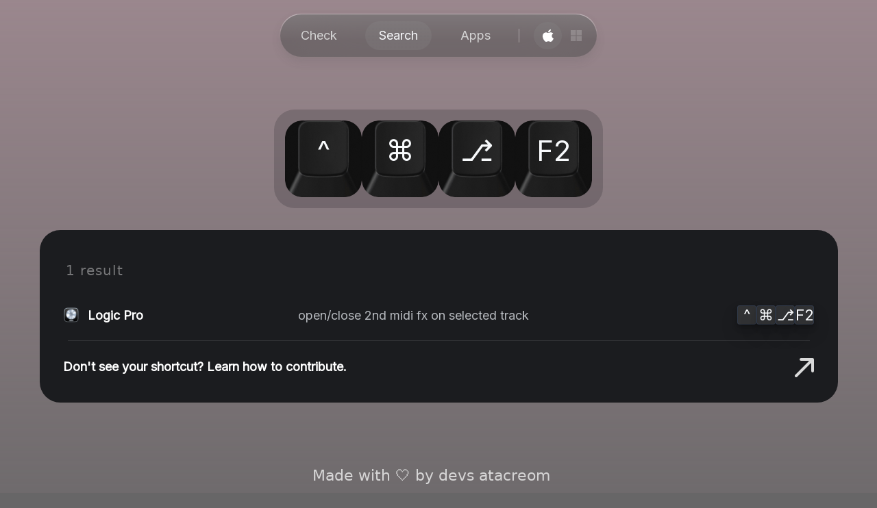

--- FILE ---
content_type: text/html;charset=utf-8
request_url: https://keycheck.dev/shortcuts/ctrl%2Balt%2Bcmd%2Bf2/
body_size: 4455
content:
<!DOCTYPE html>
<html >
<head><meta charset="utf-8">
<meta name="viewport" content="width=device-width, initial-scale=1">
<title>ctrl+alt+cmd+f2 - Browse 1 matches | keycheck.dev</title>
<script data-hid="60bf5ec">(function(){
        var h=document.querySelector("head");
        var m=h.querySelector('meta[name="head:count"]');
        if(m){m.setAttribute('content',Number(m.getAttribute('content'))+1);}
        else{m=document.createElement('meta');m.setAttribute('name','head:count');m.setAttribute('content','1');h.append(m);}
        var l=document.createElement('link');l.rel='stylesheet';l.href='https://fonts.googleapis.com/css?family=Inter&display=swap&subset=latin';h.appendChild(l);
      })();</script>
<link rel="icon" type="image/png" href="favicon.ico">
<meta property="og:image" content="https://keycheck.dev/og.png">
<meta name="description" content="Browse 1 matches of the ctrl+alt+cmd+f2 shortcut. Check for conflicts when designing your own shortcuts.">
<meta property="og:title" content="ctrl+alt+cmd+f2 - Browse 1 matches | keycheck.dev">
<meta property="og:description" content="Browse 1 matches of the ctrl+alt+cmd+f2 shortcut. Check for conflicts when designing your own shortcuts.">
<meta name="twitter:card" content="summary_large_image">
<style>.backdrop[data-v-083ff91c]{background:linear-gradient(180deg,#cfa9b5,hsla(0,0%,85%,0));background-size:50%;height:53.875rem;left:0;opacity:.5;position:absolute;top:0;width:100%;z-index:-1}</style>
<style>.platform-switcher[data-v-a7347e7e]{align-items:center;display:flex;gap:.65rem;justify-content:space-between}.platform-switcher button[data-v-a7347e7e]{align-items:center;border-radius:50%;display:flex;justify-content:center;outline:none;padding:.65rem}.platform-switcher button:hover .icon[data-v-a7347e7e]{opacity:.6}.platform-switcher button .icon[data-v-a7347e7e]{color:#fff;height:20px;opacity:.2;width:20px}.platform-switcher button.active[data-v-a7347e7e]{background:linear-gradient(0deg,rgba(94,94,94,.18),rgba(94,94,94,.18)),hsla(0,0%,100%,.07);background-blend-mode:color-dodge,normal}.platform-switcher button.active .icon[data-v-a7347e7e]{opacity:1}</style>
<style>.header[data-v-5b74b8d9]{background:linear-gradient(180deg,hsla(0,0%,100%,.4),hsla(0,0%,100%,0) 60.85%,hsla(0,0%,100%,0) 86.16%,hsla(0,0%,100%,.1) 150%) border-box;border:1px solid transparent;border-radius:82px;margin:0 auto;max-width:29rem;position:sticky;top:1.25rem;z-index:1000}.header[data-v-5b74b8d9],.header__navigation[data-v-5b74b8d9]{align-items:center;display:flex;justify-content:space-between}.header__navigation[data-v-5b74b8d9]{-webkit-backdrop-filter:blur(50px);backdrop-filter:blur(50px);background:rgba(70,70,70,.5);border-radius:82px;box-shadow:0 6px 14px 0 rgba(76,76,76,.15);padding:.625rem;width:100%}.header__navigation__icon[data-v-5b74b8d9]{color:#fff}.header__navigation__divider[data-v-5b74b8d9]{background:hsla(0,0%,100%,.4);height:100%;padding:.625rem 0;width:1px}.header__navigation__link[data-v-5b74b8d9]{color:#d4d4d4;cursor:default;font-family:Inter,sans-serif;font-size:1.125rem;font-style:normal;font-weight:500;line-height:2.134rem;padding:.25rem 1.25rem;text-align:center;text-decoration:none}.header__navigation__link[data-v-5b74b8d9]:hover{color:#f8fafc}.header__navigation__link.active[data-v-5b74b8d9]{background:linear-gradient(0deg,rgba(94,94,94,.18),rgba(94,94,94,.18)),hsla(0,0%,100%,.07);background-blend-mode:color-dodge,normal;border-radius:100px;color:#f8fafc}</style>
<style>@charset "UTF-8";.footer[data-v-de74b52c]{align-items:center;bottom:0;color:#d7d7d7;display:flex;font-family:system-ui;font-size:1.375rem;font-style:normal;font-weight:500;gap:.45rem;height:50px;justify-content:center;line-height:155.2%;padding:.5rem 1rem;position:absolute;text-align:center;width:100%}.footer a[data-v-de74b52c]{color:#d4d4d4;text-decoration:none}.footer a[data-v-de74b52c]:after{content:"↗";margin-left:.25rem;opacity:0;transition:opacity .2s cubic-bezier(.04,.76,1,.81)}.footer a[data-v-de74b52c]:hover{color:#f8fafc}.footer a[data-v-de74b52c]:hover:after{opacity:1}.footer a:hover span[data-v-de74b52c]{text-decoration:underline}</style>
<style>.static-checker[data-v-f6ea44be]{margin:6rem auto 0;max-width:35rem}.static-checker[data-v-f6ea44be],.static-checker__checker[data-v-f6ea44be]{align-items:center;display:flex;justify-content:center}.static-checker__checker[data-v-f6ea44be]{background:rgba(27,28,31,.2);border-radius:1.875rem;gap:.625rem;padding:1rem;position:relative;-webkit-user-select:none;-moz-user-select:none;user-select:none}.static-checker__controls[data-v-f6ea44be]{align-items:center;display:flex;justify-content:flex-end;margin:2rem auto;max-width:72.8125rem;width:100%}</style>
<style>/*! modern-normalize v1.0.0 | MIT License | https://github.com/sindresorhus/modern-normalize */:root{-moz-tab-size:4;-o-tab-size:4;tab-size:4}html{-webkit-text-size-adjust:100%;line-height:1.15}body{font-family:system-ui,-apple-system,BlinkMacSystemFont,Segoe UI,Roboto,Oxygen,Ubuntu,Cantarell,Fira Sans,Droid Sans,Helvetica Neue,sans-serif;margin:0}hr{color:inherit;height:0}abbr[title]{-webkit-text-decoration:underline dotted;text-decoration:underline dotted}b,strong{font-weight:bolder}code,kbd,pre,samp{font-family:ui-monospace,SFMono-Regular,Consolas,Liberation Mono,Menlo,monospace;font-size:1em}small{font-size:80%}sub,sup{font-size:75%;line-height:0;position:relative;vertical-align:baseline}sub{bottom:-.25em}sup{top:-.5em}table{border-color:inherit;text-indent:0}button,input,optgroup,select,textarea{font-family:inherit;font-size:100%;line-height:1.15;margin:0}button,select{text-transform:none}[type=button],[type=reset],[type=submit],button{-webkit-appearance:button}::-moz-focus-inner{border-style:none;padding:0}:-moz-focusring{outline:1px dotted ButtonText}:-moz-ui-invalid{box-shadow:none}legend{padding:0}progress{vertical-align:baseline}::-webkit-inner-spin-button,::-webkit-outer-spin-button{height:auto}[type=search]{-webkit-appearance:textfield;outline-offset:-2px}::-webkit-search-decoration{-webkit-appearance:none}::-webkit-file-upload-button{-webkit-appearance:button;font:inherit}summary{display:list-item}blockquote,dd,dl,figure,h1,h2,h3,h4,h5,h6,hr,p,pre{margin:0}button{background-color:transparent;background-image:none}button:focus{outline:1px dotted;outline:5px auto -webkit-focus-ring-color}fieldset,ol,ul{margin:0;padding:0}ol,ul{list-style:none}html{font-family:ui-sans-serif,system-ui,-apple-system,BlinkMacSystemFont,Segoe UI,Roboto,Helvetica Neue,Arial,Noto Sans,sans-serif,Apple Color Emoji,Segoe UI Emoji,Segoe UI Symbol,Noto Color Emoji;line-height:1.5}body{font-family:inherit;line-height:inherit}*,:after,:before{border:0 solid #e5e7eb;box-sizing:border-box}hr{border-top-width:1px}img{border-style:solid}textarea{resize:vertical}input::-moz-placeholder,textarea::-moz-placeholder{color:#9ca3af}input::placeholder,textarea::placeholder{color:#9ca3af}table{border-collapse:collapse}h1,h2,h3,h4,h5,h6{font-size:inherit;font-weight:inherit}a{color:inherit;text-decoration:inherit}button,input,optgroup,select,textarea{color:inherit;line-height:inherit;padding:0}code,kbd,pre,samp{font-family:ui-monospace,SFMono-Regular,Menlo,Monaco,Consolas,Liberation Mono,Courier New,monospace}audio,canvas,embed,iframe,img,object,svg,video{display:block;vertical-align:middle}img,video{height:auto;max-width:100%}</style>
<style>html{font-size:5px}@media (min-width:270px){html{font-size:7px}}@media (min-width:340px){html{font-size:9px}}@media (min-width:408px){html{font-size:11px}}@media (min-width:480px){html{font-size:13px}}@media (min-width:768px){html{font-size:16px}}html .tooltip{background-color:#000;border-radius:10px;color:#fff;font-size:.75rem;max-width:15rem;padding:.625rem;text-align:center}body{background:#676667;font-family:Inter,sans-serif;margin:0;min-height:100vh;position:relative}body:after{content:"";display:block;height:50px}</style>
<link rel="stylesheet" href="/_nuxt/Key.9f7b8fe8.css">
<link rel="stylesheet" href="/_nuxt/constants.d3ff59ea.css">
<link rel="stylesheet" href="/_nuxt/Result.a54be98b.css">
<link rel="modulepreload" as="script" crossorigin href="/_nuxt/entry.fe7b0e11.js">
<link rel="modulepreload" as="script" crossorigin href="/_nuxt/default.83ae84ed.js">
<link rel="modulepreload" as="script" crossorigin href="/_nuxt/_plugin-vue_export-helper.c27b6911.js">
<link rel="modulepreload" as="script" crossorigin href="/_nuxt/nuxt-link.83722a75.js">
<link rel="modulepreload" as="script" crossorigin href="/_nuxt/asyncData.f28452e5.js">
<link rel="modulepreload" as="script" crossorigin href="/_nuxt/vue-tippy.esm-browser.8e68fd1f.js">
<link rel="modulepreload" as="script" crossorigin href="/_nuxt/index.f4d763c3.js">
<link rel="modulepreload" as="script" crossorigin href="/_nuxt/_keybind_.262b24fb.js">
<link rel="modulepreload" as="script" crossorigin href="/_nuxt/Key.ab5b7763.js">
<link rel="modulepreload" as="script" crossorigin href="/_nuxt/constants.b94fdbb3.js">
<link rel="modulepreload" as="script" crossorigin href="/_nuxt/Result.4d91ec93.js">
<link rel="prefetch" as="script" crossorigin href="/_nuxt/error-404.45cf62f3.js">
<link rel="prefetch" as="script" crossorigin href="/_nuxt/error-500.8764cb94.js">
<script type="module" src="/_nuxt/entry.fe7b0e11.js" crossorigin></script></head>
<body ><noscript><link rel="stylesheet" href="https://fonts.googleapis.com/css?family=Inter&display=swap&subset=latin"></noscript><div id="__nuxt"><!--[--><div class="backdrop" data-v-083ff91c></div><div><div class="header" data-v-5b74b8d9><div class="header__navigation" data-v-5b74b8d9><a href="/" class="header__navigation__link" data-v-5b74b8d9>Check</a><a href="/shortcuts/" class="active header__navigation__link" data-v-5b74b8d9>Search</a><a href="/apps/" class="header__navigation__link" data-v-5b74b8d9>Apps</a><div class="header__navigation__divider" data-v-5b74b8d9></div><div class="platform-switcher" data-v-5b74b8d9 data-v-a7347e7e><button class="active" data-v-a7347e7e><svg xmlns="http://www.w3.org/2000/svg" width="20" height="20" fill="none" class="icon" data-v-a7347e7e><path fill="currentColor" d="M17.665 15.027a9.653 9.653 0 0 1-1.022 1.74c-.537.726-.976 1.228-1.315 1.507-.525.458-1.088.692-1.69.706-.434 0-.955-.117-1.563-.354-.609-.235-1.169-.352-1.681-.352-.537 0-1.113.117-1.729.352-.617.237-1.114.36-1.494.372-.578.024-1.154-.217-1.729-.724-.367-.303-.826-.823-1.376-1.56-.59-.787-1.075-1.699-1.455-2.739C2.204 12.852 2 11.765 2 10.711c0-1.206.275-2.247.826-3.118a4.723 4.723 0 0 1 1.73-1.659 4.848 4.848 0 0 1 2.339-.625c.459 0 1.061.134 1.809.399.746.265 1.225.4 1.435.4.157 0 .689-.158 1.591-.471.853-.291 1.573-.412 2.163-.364 1.598.122 2.799.72 3.597 1.795-1.43.82-2.136 1.97-2.122 3.444.013 1.149.452 2.104 1.316 2.863.392.352.83.625 1.316.818-.105.29-.217.568-.335.835ZM13.999 1.36c0 .9-.347 1.74-1.038 2.519-.835.925-1.845 1.46-2.94 1.375a2.65 2.65 0 0 1-.022-.341c0-.865.397-1.79 1.102-2.546a4.23 4.23 0 0 1 1.342-.955c.542-.25 1.055-.388 1.537-.412.014.12.02.24.02.36Z"></path></svg></button><button class="" data-v-a7347e7e><svg xmlns="http://www.w3.org/2000/svg" width="20" height="20" fill="none" class="icon" data-v-a7347e7e><path fill="currentColor" d="M9.584 2H2v7.584h7.584V2ZM18 2h-7.584v7.584H18V2ZM9.584 10.416H2V18h7.584v-7.584ZM18 10.416h-7.584V18H18v-7.584Z"></path></svg></button></div></div></div><!--[--><!--[--><div class="static-checker" data-v-f6ea44be><div class="static-checker__checker" data-v-f6ea44be><!--[--><button class="key" data-v-f6ea44be data-v-c97f8a1e>^</button><button class="key" data-v-f6ea44be data-v-c97f8a1e>⌘</button><button class="key" data-v-f6ea44be data-v-c97f8a1e>⎇</button><button class="key" data-v-f6ea44be data-v-c97f8a1e>F2</button><!--]--></div></div><div class="search" data-v-f6ea44be data-v-91b7e20e><div class="search__results" data-v-91b7e20e><p data-v-91b7e20e>1 result</p><!----><!--[--><a href="/apps/logicpro/" class="result" data-v-91b7e20e data-v-4d71bece><div class="result__wrapper result__wrapper--has-app" data-v-4d71bece><img src="/app-icons/logicpro.png" alt="Logic Pro logo" class="result__icon" data-v-4d71bece><div class="result__name" data-v-4d71bece>Logic Pro <!----></div><div class="result__description" data-v-4d71bece>open/close 2nd midi fx on selected track<!----></div><div class="result__keys" data-v-4d71bece><!--[--><div class="small-key" data-v-4d71bece data-v-b874bf6d>^</div><div class="small-key" data-v-4d71bece data-v-b874bf6d>⌘</div><div class="small-key" data-v-4d71bece data-v-b874bf6d>⎇</div><div class="small-key" data-v-4d71bece data-v-b874bf6d>F2</div><!--]--></div></div></a><!--]--><!----><!--[--><!--]--><!----><a href="https://github.com/Acreom/keycheck/blob/main/CONTRIBUTING.md" rel="noopener noreferrer" target="_blank" class="contribution-cta" data-v-91b7e20e data-v-92c1de98><div class="contribution-cta__wrapper" data-v-92c1de98><div class="contribution-cta__text" data-v-92c1de98><!--[-->Don&#39;t see your shortcut? Learn how to contribute.<!--]--></div><div class="contribution-cta__icon" data-v-92c1de98><svg xmlns="http://www.w3.org/2000/svg" width="28" height="28" fill="none" class="icon" data-v-92c1de98><path fill="currentColor" d="M28 18.98V2a2 2 0 0 0-2-2H9.02a2 2 0 0 0 0 4H20a.5.5 0 0 1 .494.595.52.52 0 0 1-.134.265L.58 24.58a2.008 2.008 0 1 0 2.84 2.84L23.14 7.68a.52.52 0 0 1 .56 0A.5.5 0 0 1 24 8v10.98a2 2 0 0 0 4 0Z"></path></svg></div></div></a></div></div><!--]--><!--]--><div class="footer" data-v-de74b52c> Made with 🤍 by devs at <a href="https://acreom.com" target="_blank" data-v-de74b52c><span data-v-de74b52c>acreom</span></a></div></div><!--]--></div><script type="application/json" id="__NUXT_DATA__" data-ssr="true">[["Reactive",1],{"data":2,"state":3,"_errors":12,"serverRendered":9,"path":14},{"$OfpDj0uSLk":-1,"$xkjtopWblP":-1},{"$sisMobile":4,"$splatform":5,"$ssite-config":6},false,"mac",{"defaultLocale":7,"env":8,"indexable":9,"name":10,"trailingSlash":9,"url":11},"en","production",true,"resonant-sunflower-34c1f2","https://keycheck.dev",{"$OfpDj0uSLk":13,"$xkjtopWblP":13},null,"/shortcuts/ctrl%2Balt%2Bcmd%2Bf2/"]</script>
<script>window.__NUXT__={};window.__NUXT__.config={public:{url:"https://keycheck.dev",plausible:{hashMode:false,trackLocalhost:false,domain:"keycheck.dev",apiHost:"https://plausible.io",autoPageviews:true,autoOutboundTracking:false}},app:{baseURL:"/",buildAssetsDir:"/_nuxt/",cdnURL:""}}</script></body>
</html>

--- FILE ---
content_type: text/css; charset=UTF-8
request_url: https://keycheck.dev/_nuxt/Key.9f7b8fe8.css
body_size: 313
content:
.search[data-v-91b7e20e]{margin-top:2rem;padding:0 .5rem}.search__results[data-v-91b7e20e]{background:#1b1c1f;border-radius:1.875rem;height:100%;margin:1.75rem auto;max-width:72.8125rem;padding:1rem .875rem}.search__results__empty[data-v-91b7e20e]{color:#ffffff54;display:flex;justify-content:center}.search__results p[data-v-91b7e20e]{color:#fff6;font-family:system-ui;font-size:1.375rem;font-size:1.25rem;font-style:normal;font-weight:500;font-weight:300;letter-spacing:1px;line-height:2.134rem;line-height:100%;padding:2.0625rem 1.5rem 1.125rem}.search__show-more[data-v-91b7e20e]{align-items:center;border:1px solid hsla(0,0%,100%,.1);border-radius:10px;color:#ffffff54;display:flex;justify-content:center;margin:3rem auto;outline:none;padding:.625rem}.search__show-more[data-v-91b7e20e]:hover{border:1px solid hsla(0,0%,100%,.4);color:#fff}.key[data-v-c97f8a1e]{background-image:-webkit-image-set(url(../key.png) 1x,url(../key@2x.png) 2x);background-image:image-set(url(../key.png) 1x,url(../key@2x.png) 2x);background-position:50%;background-repeat:no-repeat;background-size:cover;border-radius:1.5rem;color:#f8fafc;cursor:default;font-size:2.625rem;font-variant-numeric:tabular-nums;font-weight:500;height:7rem;letter-spacing:-.0515rem;line-height:3.75rem;outline:none;padding:0 0 1.5rem;position:relative;text-align:center;width:7rem}.key.has-focus[data-v-c97f8a1e]{outline:4px solid #83d2ff}.key.empty[data-v-c97f8a1e]{font-size:.6875rem}.key__image[data-v-c97f8a1e]{left:0;position:absolute;top:0;z-index:1}.key__input[data-v-c97f8a1e]{background:none;max-width:2.6875rem;outline:none;-webkit-user-select:all;-moz-user-select:all;user-select:all}.key__input[data-v-c97f8a1e],.key__letter[data-v-c97f8a1e]{left:50%;position:absolute;top:38%;transform:translate(-50%,-50%);z-index:2}


--- FILE ---
content_type: text/css; charset=UTF-8
request_url: https://keycheck.dev/_nuxt/constants.d3ff59ea.css
body_size: 528
content:
.contribution-cta[data-v-92c1de98]:not(:last-child):after{border-bottom:1px solid hsla(0,0%,100%,.1);content:"";display:block;margin-left:1.6875rem;width:calc(100% - 3.375rem)}.contribution-cta__wrapper[data-v-92c1de98]{align-items:center;color:#fff;display:grid;font-size:1rem;gap:.5rem;grid-template-columns:1fr 1.75rem;padding:1.453rem 1.27rem}.contribution-cta__wrapper[data-v-92c1de98]:hover{background:hsla(0,0%,85%,.1);border-radius:1.25rem}.contribution-cta__icon[data-v-92c1de98]{height:1.5rem}.contribution-cta__text[data-v-92c1de98]{align-items:center;color:#fff;display:flex;font-size:1.125rem;font-style:normal;font-weight:600;gap:.5rem;justify-content:flex-start;line-height:1.746rem;text-decoration:none;width:100%}.contribution-cta__icon[data-v-92c1de98]{color:#d9d9d9}.contribution-cta__icon .icon[data-v-92c1de98]{scale:.8}


--- FILE ---
content_type: text/css; charset=UTF-8
request_url: https://keycheck.dev/_nuxt/Result.a54be98b.css
body_size: 346
content:
.small-key[data-v-b874bf6d]{align-items:center;background:hsla(0,0%,95%,.1);border-radius:4px;box-shadow:0 .3874159157px #0000000d,0 .9310142994px #00000012,0 1.7530173063px .5364286304px #00000014,0 3.1270833015px 3.2195169926px #00000017,0 5.848865509px 9.3893632889px #0000001a,0 14px 27px #00000024,inset 0 0 0 1px #303948;color:#f8fafc;display:flex;font-size:1.398rem;font-style:normal;font-variant-numeric:tabular-nums;font-weight:500;height:100%;justify-content:center;letter-spacing:-.014rem;line-height:1.75rem;max-width:1.75rem;min-width:1.55rem;width:100%}.global-shortcut .icon[data-v-29c96850]{color:#ff8346}.result[data-v-4d71bece]:not(:last-child):after{border-bottom:1px solid hsla(0,0%,100%,.1);content:"";display:block;margin-left:1.6875rem;width:calc(100% - 3.375rem)}.result__wrapper[data-v-4d71bece]{align-items:center;color:#fff;display:grid;font-size:1rem;gap:.5rem;grid-template-columns:minmax(1.75rem,9.25rem) 1fr;padding:1.453rem 1.27rem}.result__wrapper[data-v-4d71bece]:hover{background:hsla(0,0%,85%,.1);border-radius:1.25rem}.result__wrapper--has-app[data-v-4d71bece]{grid-template-columns:1.75rem .5fr 1fr minmax(1.75rem,9.25rem)}.result__icon[data-v-4d71bece]{height:1.5rem}.result__name[data-v-4d71bece]{color:#fff;font-style:normal;font-weight:600;line-height:1.746rem;text-decoration:none}.result__description[data-v-4d71bece],.result__name[data-v-4d71bece]{align-items:center;display:flex;font-size:1.125rem;gap:.5rem;justify-content:flex-start;width:100%}.result__description[data-v-4d71bece]{color:#b7babf}.reverse .result__description[data-v-4d71bece]{justify-content:flex-end;order:1}.result__keys[data-v-4d71bece]{align-items:center;display:flex;gap:.5rem;justify-content:flex-end}.reverse .result__keys[data-v-4d71bece]{justify-content:flex-start}


--- FILE ---
content_type: text/css; charset=UTF-8
request_url: https://keycheck.dev/_nuxt/_keybind_.e9948ab3.css
body_size: 249
content:
.static-checker[data-v-f6ea44be]{margin:6rem auto 0;max-width:35rem}.static-checker[data-v-f6ea44be],.static-checker__checker[data-v-f6ea44be]{align-items:center;display:flex;justify-content:center}.static-checker__checker[data-v-f6ea44be]{background:rgba(27,28,31,.2);border-radius:1.875rem;gap:.625rem;padding:1rem;position:relative;-webkit-user-select:none;-moz-user-select:none;user-select:none}.static-checker__controls[data-v-f6ea44be]{align-items:center;display:flex;justify-content:flex-end;margin:2rem auto;max-width:72.8125rem;width:100%}


--- FILE ---
content_type: text/css; charset=UTF-8
request_url: https://keycheck.dev/_nuxt/default.ba189cbe.css
body_size: 506
content:
@charset "UTF-8";.backdrop[data-v-083ff91c]{background:linear-gradient(180deg,#cfa9b5,hsla(0,0%,85%,0));background-size:50%;height:53.875rem;left:0;opacity:.5;position:absolute;top:0;width:100%;z-index:-1}.platform-switcher[data-v-a7347e7e]{align-items:center;display:flex;gap:.65rem;justify-content:space-between}.platform-switcher button[data-v-a7347e7e]{align-items:center;border-radius:50%;display:flex;justify-content:center;outline:none;padding:.65rem}.platform-switcher button:hover .icon[data-v-a7347e7e]{opacity:.6}.platform-switcher button .icon[data-v-a7347e7e]{color:#fff;height:20px;opacity:.2;width:20px}.platform-switcher button.active[data-v-a7347e7e]{background:linear-gradient(0deg,rgba(94,94,94,.18),rgba(94,94,94,.18)),hsla(0,0%,100%,.07);background-blend-mode:color-dodge,normal}.platform-switcher button.active .icon[data-v-a7347e7e]{opacity:1}.header[data-v-5b74b8d9]{background:linear-gradient(180deg,hsla(0,0%,100%,.4),hsla(0,0%,100%,0) 60.85%,hsla(0,0%,100%,0) 86.16%,hsla(0,0%,100%,.1) 150%) border-box;border:1px solid transparent;border-radius:82px;margin:0 auto;max-width:29rem;position:sticky;top:1.25rem;z-index:1000}.header[data-v-5b74b8d9],.header__navigation[data-v-5b74b8d9]{align-items:center;display:flex;justify-content:space-between}.header__navigation[data-v-5b74b8d9]{-webkit-backdrop-filter:blur(50px);backdrop-filter:blur(50px);background:rgba(70,70,70,.5);border-radius:82px;box-shadow:0 6px 14px #4c4c4c26;padding:.625rem;width:100%}.header__navigation__icon[data-v-5b74b8d9]{color:#fff}.header__navigation__divider[data-v-5b74b8d9]{background:hsla(0,0%,100%,.4);height:100%;padding:.625rem 0;width:1px}.header__navigation__link[data-v-5b74b8d9]{color:#d4d4d4;cursor:default;font-family:Inter,sans-serif;font-size:1.125rem;font-style:normal;font-weight:500;line-height:2.134rem;padding:.25rem 1.25rem;text-align:center;text-decoration:none}.header__navigation__link[data-v-5b74b8d9]:hover{color:#f8fafc}.header__navigation__link.active[data-v-5b74b8d9]{background:linear-gradient(0deg,rgba(94,94,94,.18),rgba(94,94,94,.18)),hsla(0,0%,100%,.07);background-blend-mode:color-dodge,normal;border-radius:100px;color:#f8fafc}.footer[data-v-de74b52c]{align-items:center;bottom:0;color:#d7d7d7;display:flex;font-family:system-ui;font-size:1.375rem;font-style:normal;font-weight:500;gap:.45rem;height:50px;justify-content:center;line-height:155.2%;padding:.5rem 1rem;position:absolute;text-align:center;width:100%}.footer a[data-v-de74b52c]{color:#d4d4d4;text-decoration:none}.footer a[data-v-de74b52c]:after{content:"↗";margin-left:.25rem;opacity:0;transition:opacity .2s cubic-bezier(.04,.76,1,.81)}.footer a[data-v-de74b52c]:hover{color:#f8fafc}.footer a[data-v-de74b52c]:hover:after{opacity:1}.footer a:hover span[data-v-de74b52c]{text-decoration:underline}


--- FILE ---
content_type: text/css; charset=UTF-8
request_url: https://keycheck.dev/_nuxt/CloseIcon.3bbd729c.css
body_size: 92
content:
.about[data-v-bd76c2c7]{display:flex;flex-direction:column;gap:1.25rem;height:100%;margin:4rem auto;max-width:72.8125rem;width:100%}@media (min-width:768px){.about[data-v-bd76c2c7]{flex-direction:row}}.about__section[data-v-bd76c2c7]{display:flex;flex-direction:column;gap:1.25rem;height:100%;width:100%}.about__section__content[data-v-bd76c2c7]{background:hsla(0,0%,95%,.1);border-radius:1.875rem;padding:1.875rem}.about__section__content--link[data-v-bd76c2c7]{position:relative}.about__section__content--link[data-v-bd76c2c7]:hover{background:#fff}.about__section__content--link:hover .about__section__title[data-v-bd76c2c7]{color:#676667}.about__section__content--link:hover .about__section__paragraph[data-v-bd76c2c7]{color:#676667;opacity:.6}.about__section__content--link:hover .gh-icon[data-v-bd76c2c7]{color:#676667}.about__section__content--link .gh-icon[data-v-bd76c2c7]{color:#fff}.about__section__title[data-v-bd76c2c7]{color:#fff;font-family:system-ui;font-size:3rem;font-style:normal;font-weight:508;font-weight:400;line-height:3.426rem}.about__section__title--split[data-v-bd76c2c7]{display:flex;justify-content:space-between}.about__section__title--split span[data-v-bd76c2c7]{opacity:.5}.about__section__title--split[data-v-bd76c2c7]:not(:last-of-type){border-bottom:1px solid hsla(0,0%,89%,.1);padding-bottom:1.375rem}.about__section__title--split[data-v-bd76c2c7]:last-of-type{padding-top:1.375rem}.about__section__title--link[data-v-bd76c2c7]{align-items:flex-start;display:flex;justify-content:space-between;width:100%}.about__section__paragraph[data-v-bd76c2c7]{color:#d7d7d7;font-family:system-ui;font-size:1.375rem;font-style:normal;font-weight:500;line-height:2.134rem;margin-top:.6875rem}


--- FILE ---
content_type: text/css; charset=UTF-8
request_url: https://keycheck.dev/_nuxt/index.561866e2.css
body_size: 461
content:
.divider[data-v-6e15144d]{background:hsla(0,0%,89%,.1);height:1px;margin-left:1rem;margin-top:2.7rem;width:calc(100% - 2rem)}.checker-controls[data-v-6e15144d]{align-items:flex-start;display:flex;gap:11rem;justify-content:space-between;margin:2.7rem auto 0;padding:0 1rem;width:100%}.checker-controls__title[data-v-6e15144d]{align-items:center;color:#ffffffc4;display:flex;font-family:system-ui;font-size:1.375rem;font-size:1.25rem;font-style:normal;font-weight:500;font-weight:400;gap:9px;line-height:2.134rem;white-space:pre}.checker-controls__title .icon[data-v-6e15144d]{color:#ffffff80;flex-shrink:0}.checker-controls__keys[data-v-6e15144d]{align-items:center;display:flex;flex-wrap:wrap;gap:.625rem;justify-content:flex-start}.checker-controls__keys button[data-v-6e15144d]{outline:none}.checker-controls__keys[data-v-6e15144d] .small-key{border-radius:.5rem;box-shadow:none;max-width:3rem;padding:0 .5rem;width:100%}.checker-controls__keys[data-v-6e15144d] .small-key:hover{background:hsla(0,0%,95%,.2)}.checker-wrapper[data-v-eba1cf52]{align-items:center;display:flex;flex-direction:column;justify-content:center;margin:4rem auto 0}.checker-wrapper[data-v-eba1cf52]:not(.empty){margin:4.13rem auto 0;max-width:35rem}.checker-wrapper__empty[data-v-eba1cf52]{color:#fff;font-family:system-ui;font-size:3.875rem;font-style:normal;font-weight:500;line-height:4.425rem;max-width:50rem;text-align:center}.checker-wrapper__empty kbd[data-v-eba1cf52]{background:hsla(0,0%,95%,.2);border-radius:8px;box-shadow:0 .3874159157px #0000000d,0 .9310142994px #00000012,0 1.7530173063px .5364286304px #00000014,0 3.1270833015px 3.2195169926px #00000017,0 5.848865509px 9.3893632889px #0000001a,inset 0 0 0 1px #fff3;color:#f8fafc;font-size:3.4rem;font-style:normal;font-weight:500;letter-spacing:-.014rem;margin-right:.5rem;padding:0 1rem}.checker-wrapper input[data-v-eba1cf52]{background:rgba(27,28,31,.2);border-radius:6px;margin-top:1rem;outline:none;padding:0 .5rem}.checker-wrapper__close[data-v-eba1cf52]{outline:none;position:absolute;right:-1.25rem;top:-1.25rem}.checker-wrapper__close .icon[data-v-eba1cf52]{color:#d9d9d9}.checker-wrapper__close .icon[data-v-eba1cf52]:hover{color:#fff}.checker-wrapper__checker[data-v-eba1cf52]{align-items:center;background:rgba(27,28,31,.2);border-radius:40px;display:flex;gap:.625rem;justify-content:center;padding:1rem;position:relative;-webkit-user-select:none;-moz-user-select:none;user-select:none}.shortcuts-checker[data-v-4df4a6cf]{height:100%;margin:4rem auto;max-width:72.8125rem}


--- FILE ---
content_type: text/css; charset=UTF-8
request_url: https://keycheck.dev/_nuxt/ShortcutsList.9889d4d7.css
body_size: -166
content:
.shortcuts-list[data-v-6f7b6ab3]{background:#1b1c1f;border-radius:1.875rem;height:100%;margin:1rem auto;max-width:72.8125rem;padding:1rem .875rem}


--- FILE ---
content_type: text/css; charset=UTF-8
request_url: https://keycheck.dev/_nuxt/index.a25234d8.css
body_size: 669
content:
.search[data-v-18b181a4]{align-items:center;background:rgba(0,0,0,.2);background-blend-mode:color-burn,luminosity;border-radius:36px;box-shadow:inset 0 1.5px 4px #0000001a,inset 0 1.5px 4px #00000014,inset 0 -.5px 1px #ffffff40,inset 0 -.5px 1px #ffffff4d;display:flex;gap:1.25rem;margin:4rem auto;max-width:72.8125rem;padding:0 1.6875rem}.search.focused[data-v-18b181a4]{background:rgba(0,0,0,.25)}.search__clear[data-v-18b181a4]{outline:none}.search__clear:hover .close-icon[data-v-18b181a4]{color:#fff}.search__clear .close-icon[data-v-18b181a4]{color:#d9d9d9;flex-shrink:0}.search .search-icon[data-v-18b181a4]{color:#fff;flex-shrink:0;opacity:.5}.search input[data-v-18b181a4]{background:none;color:#fff;font-family:Inter;font-size:1.375rem;font-style:normal;font-weight:500;line-height:2.134rem;outline:none;padding:1.1875rem 0;width:100%}.search input[data-v-18b181a4]::-moz-placeholder{color:#fff;opacity:.7}.search input[data-v-18b181a4]::placeholder{color:#fff;opacity:.7}


--- FILE ---
content_type: text/css; charset=UTF-8
request_url: https://keycheck.dev/_nuxt/_id_.58df8fed.css
body_size: 301
content:
.about-app[data-v-cc774bb8]{align-items:flex-start;display:grid;gap:1.25rem;grid-template-columns:1fr;justify-content:space-between;margin-top:.875rem}@media (min-width:768px){.about-app[data-v-cc774bb8]{gap:3.875rem;grid-template-columns:1fr 1fr}}.about-app__column[data-v-cc774bb8]{align-items:center;flex-direction:column;height:100%}.about-app__column[data-v-cc774bb8],.about-app__column__title[data-v-cc774bb8]{display:flex;justify-content:flex-start;width:100%}.about-app__column__title__wrapper[data-v-cc774bb8]{align-items:flex-start;border:2px solid hsla(0,0%,100%,.2);border-radius:1.875rem;display:flex;gap:1.5rem;justify-content:space-between;padding:1.25rem 1.5rem;width:100%}.about-app__column__title__wrapper__text[data-v-cc774bb8]{align-items:center;display:flex;gap:1.5rem}.about-app__column__title__wrapper[data-v-cc774bb8]:hover{background:hsla(0,0%,100%,.15)}.about-app__column__title__wrapper:hover .about-app__column__title__wrapper__redirect-icon[data-v-cc774bb8]{transform:translate(4px,-4px)}.about-app__column__title__wrapper__logo[data-v-cc774bb8]{height:3.875rem}.about-app__column__title__wrapper h1[data-v-cc774bb8]{color:#fff;font-family:system-ui;font-size:3.875rem;font-size:3.475rem;font-style:normal;font-weight:500;font-weight:400;line-height:4.425rem;line-height:3.825rem;text-align:center;text-align:left}.about-app__column__title__wrapper__redirect-icon[data-v-cc774bb8]{color:#fff;flex-shrink:0;transition:all .5s cubic-bezier(.075,.82,.165,1)}.about-app__column__description[data-v-cc774bb8]{margin-top:1.125rem}.about-app__column__description[data-v-cc774bb8],.about-app__column__stats[data-v-cc774bb8]{color:#d7d7d7;font-family:system-ui;font-size:1.375rem;font-style:normal;font-weight:500;line-height:2.134rem;width:100%}.about-app__column__stats[data-v-cc774bb8]{align-items:flex-start;display:flex;gap:1.0625rem;height:100%}.about-app__column__stats h2[data-v-cc774bb8]{color:#fff;font-family:system-ui;font-size:3.875rem;font-size:4.875rem;font-style:normal;font-weight:500;font-weight:400;line-height:4.425rem;text-align:center}.about-app__column__stats__section[data-v-cc774bb8]{align-items:flex-start;border:2px solid hsla(0,0%,100%,.2);border-radius:1.875rem;display:flex;flex-direction:column;gap:4.625rem;height:100%;justify-content:space-between;padding:1.25rem;width:100%}.app-detail[data-v-c423b6c7]{margin:4rem auto;max-width:72.8125rem}.app-detail__platform[data-v-c423b6c7]{display:flex;justify-content:flex-end;margin:2rem auto;max-width:72.8125rem;width:100%}.app-detail__shortcuts[data-v-c423b6c7]{background:#1b1c1f;border-radius:1.875rem;height:100%;margin:1.3125rem auto;max-width:72.8125rem;padding:1rem .875rem}.app-detail[data-v-c423b6c7] .shortcuts-list{margin-top:2rem}


--- FILE ---
content_type: application/javascript; charset=UTF-8
request_url: https://keycheck.dev/_nuxt/Result.4d91ec93.js
body_size: 822
content:
import{f as u,r as v,o as s,c as a,t as i,K as w,a as p,b as K,i as t,h,n as _,w as $,A as l,d as y,m as S,F as B,B as I,s as M}from"./entry.fe7b0e11.js";import{u as b}from"./vue-tippy.esm-browser.8e68fd1f.js";import{_ as d}from"./_plugin-vue_export-helper.c27b6911.js";import{_ as T}from"./nuxt-link.83722a75.js";const C=u({__name:"SmallKey",props:{kbKey:{type:String,required:!0}},setup(r){const o=r,e=v(),n=()=>{const c=w(o.kbKey);c&&b(e,{allowHTML:!0,content:`<div class='tooltip'>${c}</div>`,placement:"top",arrow:!0,theme:"light",maxWidth:300,offset:[0,10],delay:0,duration:0})};return(c,k)=>(s(),a("div",{ref_key:"key",ref:e,class:"small-key",onMouseover:n},i(o.kbKey),545))}});const V=d(C,[["__scopeId","data-v-b874bf6d"]]),N={xmlns:"http://www.w3.org/2000/svg",width:"14",height:"14",fill:"none"},R=p("path",{fill:"currentColor",d:"m13.84 11.83-5.5-11a1.5 1.5 0 0 0-2.68 0l-5.5 11a1.49 1.49 0 0 0 .06 1.46A1.52 1.52 0 0 0 1.5 14h11a1.52 1.52 0 0 0 1.28-.71 1.49 1.49 0 0 0 .06-1.46ZM6.25 5a.75.75 0 1 1 1.5 0v3a.75.75 0 0 1-1.5 0V5ZM7 12a1 1 0 1 1 0-2.001A1 1 0 0 1 7 12Z"},null,-1),A=[R];function G(r,o){return s(),a("svg",N,A)}const L={render:G},Z=u({__name:"GlobalShortcutIndicator",props:{empty:Boolean},setup(r){const o=v();return b(o,{allowHTML:!0,content:"<div class='tooltip'>This is a global shortcut that will not be overridden by your shortcut.</div>",placement:"top",arrow:!0,theme:"light",maxWidth:300,offset:[0,10],delay:0,duration:0}),(e,n)=>(s(),a("div",{class:"global-shortcut",ref_key:"indicator",ref:o},[K(t(L),{class:"icon"})],512))}});const f=d(Z,[["__scopeId","data-v-29c96850"]]),D=["src","alt"],F={key:1,class:"result__name"},H={class:"result__description"},W={class:"result__keys"},q=u({__name:"Result",props:["result"],setup(r){const o=r,e=h(()=>o.result),n=h(()=>M(e.value.keys.split("+")));return(c,k)=>{const g=V,x=T;return s(),_(x,{to:`${t(e).redirect}`,class:"result"},{default:$(()=>[p("div",{class:I(["result__wrapper",{"result__wrapper--has-app":t(e).app,reverse:!t(e).app}])},[t(e).app?(s(),a("img",{key:0,src:t(e).app.icon,alt:`${t(e).app.name} logo`,class:"result__icon"},null,8,D)):l("",!0),t(e).app?(s(),a("div",F,[y(i(t(e).app.name)+" ",1),t(e).global?(s(),_(f,{key:0})):l("",!0)])):l("",!0),p("div",H,[y(i(t(e).description),1),t(e).global&&!t(e).app?(s(),_(f,{key:0})):l("",!0)]),p("div",W,[(s(!0),a(B,null,S(t(n),m=>(s(),_(g,{key:m,"kb-key":m},null,8,["kb-key"]))),128))])],2)]),_:1},8,["to"])}}});const J=d(q,[["__scopeId","data-v-4d71bece"]]);export{J as R,V as _};


--- FILE ---
content_type: application/javascript; charset=UTF-8
request_url: https://keycheck.dev/_nuxt/Key.ab5b7763.js
body_size: 734
content:
import{_ as B}from"./constants.b94fdbb3.js";import{f as x,r as N,q as S,h as d,H as C,o as n,c,a as m,t as p,i as e,A as f,F as k,m as v,n as w,b as q,w as A,d as F,j as I,B as L}from"./entry.fe7b0e11.js";import{R as g}from"./Result.4d91ec93.js";import{_ as K}from"./_plugin-vue_export-helper.c27b6911.js";const V={class:"search"},E={class:"search__results"},P={key:0,class:"search__results__empty"},D={key:1},R=x({__name:"CheckerSearch",props:{query:{type:Array,required:!0},includePartialMatches:{type:Boolean,default:!0}},setup(u){const l=u,{$apps:i}=I(),o=N(10),h=S("platform",()=>"win"),_=d(()=>i.$getShortcutsMatches(l.query.join("+").toLowerCase(),h.value)),t=d(()=>_.value.filter(a=>!a.partial)),s=d(()=>l.includePartialMatches?_.value.filter(a=>a.partial):[]),M=d(()=>l.includePartialMatches?_.value.filter(a=>a.partial).slice(0,o.value):[]);C(s,(a,y)=>{a.length!==y.length&&(o.value=10)});const b=()=>{o.value=s.value.length};return(a,y)=>{const $=B;return n(),c("div",V,[m("div",E,[m("p",null,p(e(t).length)+" result"+p(e(t).length===1?"":"s"),1),e(t).length?f("",!0):(n(),c("div",P," No Exact Matches Found ")),(n(!0),c(k,null,v(e(t),r=>(n(),w(g,{key:`${r.id}-${r.keys}`,result:r},null,8,["result"]))),128)),e(s).length?(n(),c("p",D,p(e(s).length)+" similar result"+p(e(s).length===1?"":"s"),1)):f("",!0),(n(!0),c(k,null,v(e(M),r=>(n(),w(g,{key:`${r.id}-${r.keys}`,result:r},null,8,["result"]))),128)),e(s).length&&e(o)<e(s).length?(n(),c("button",{key:2,class:"search__show-more",onClick:b}," Show More Results ")):f("",!0),q($,null,{default:A(()=>[F("Don't see your shortcut? Learn how to contribute.")]),_:1})])])}}});const J=K(R,[["__scopeId","data-v-91b7e20e"]]),j=x({__name:"Key",props:{capturedKey:{type:String,required:!1},keyIndex:Number,focused:Boolean},emits:["focus","inputKey"],setup(u,{emit:l}){const i=u,o=t=>{l("inputKey",t,i.keyIndex)},h=d(()=>i.focused);C(h,(t,s)=>{typeof window>"u"||(t?window.addEventListener("keydown",o):window.removeEventListener("keydown",o))},{immediate:!0});const _=()=>{l("focus",i.keyIndex)};return(t,s)=>(n(),c("button",{class:L(["key",{empty:!u.capturedKey,"has-focus":u.focused}]),onClick:_},p(u.capturedKey||"Press a key"),3))}});const O=K(j,[["__scopeId","data-v-c97f8a1e"]]);export{O as K,J as _};


--- FILE ---
content_type: application/javascript; charset=UTF-8
request_url: https://keycheck.dev/_nuxt/index.f4d763c3.js
body_size: -102
content:
import{r as u,W as c,u as f,X as l,Y as p}from"./entry.fe7b0e11.js";function d(t,a){const e=u({});return c(()=>{const s=l(t),{title:n,titleTemplate:o,...r}=s;e.value={title:n,titleTemplate:o,meta:p(r)}}),f(e,a)}export{d as u};


--- FILE ---
content_type: application/javascript; charset=UTF-8
request_url: https://keycheck.dev/_nuxt/constants.b94fdbb3.js
body_size: 261
content:
import{_ as s}from"./nuxt-link.83722a75.js";import{o as e,c as _,a as t,f as a,n as r,w as i,L as d,b as l,i as u}from"./entry.fe7b0e11.js";import{_ as p}from"./_plugin-vue_export-helper.c27b6911.js";const h={xmlns:"http://www.w3.org/2000/svg",width:"28",height:"28",fill:"none"},m=t("path",{fill:"currentColor",d:"M28 18.98V2a2 2 0 0 0-2-2H9.02a2 2 0 0 0 0 4H20a.5.5 0 0 1 .494.595.52.52 0 0 1-.134.265L.58 24.58a2.008 2.008 0 1 0 2.84 2.84L23.14 7.68a.52.52 0 0 1 .56 0A.5.5 0 0 1 24 8v10.98a2 2 0 0 0 4 0Z"},null,-1),f=[m];function b(n,o){return e(),_("svg",h,f)}const v={render:b},x={class:"contribution-cta__wrapper"},k={class:"contribution-cta__text"},w={class:"contribution-cta__icon"},g=a({__name:"ContributionCTA",setup(n){return(o,C)=>{const c=s;return e(),r(c,{to:"https://github.com/Acreom/keycheck/blob/main/CONTRIBUTING.md",target:"_blank",class:"contribution-cta"},{default:i(()=>[t("div",x,[t("div",k,[d(o.$slots,"default",{},void 0,!0)]),t("div",w,[l(u(v),{class:"icon"})])])]),_:3})}}});const $=p(g,[["__scopeId","data-v-92c1de98"]]),y="keycheck.dev";export{v as U,y as W,$ as _};


--- FILE ---
content_type: application/javascript; charset=UTF-8
request_url: https://keycheck.dev/_nuxt/_keybind_.262b24fb.js
body_size: 619
content:
import{f as g,g as w,D as v,q as x,h as n,l as b,E as d,x as C,G as S,o as i,c as f,a as h,F as y,m as B,n as _,i as p,s as K,A as M,v as k,j as A}from"./entry.fe7b0e11.js";import{u as E}from"./index.f4d763c3.js";import{K as q,_ as D}from"./Key.ab5b7763.js";import{u as N}from"./asyncData.f28452e5.js";import{_ as P}from"./_plugin-vue_export-helper.c27b6911.js";import{W as T}from"./constants.b94fdbb3.js";import"./Result.4d91ec93.js";import"./vue-tippy.esm-browser.8e68fd1f.js";import"./nuxt-link.83722a75.js";const W={class:"static-checker"},j={class:"static-checker__checker"},F=g({__name:"StaticChecker",setup($){const t=w(),m=v(),a=x("platform",()=>"win"),r=n(()=>{var e;if(!((e=t.params)!=null&&e.keybind))return[];const o=b(d(t.params.keybind)).split("+");return C(o)});return N(async()=>{var e;if(!((e=t.params)!=null&&e.keybind))return;d(t.params.keybind).split("+").includes("cmd")&&(a.value="mac")},"$xkjtopWblP"),S(()=>{m.replace({params:{}})}),(o,e)=>{const u=D;return i(),f(y,null,[h("div",W,[h("div",j,[(i(!0),f(y,null,B(p(r),(c,l)=>(i(),_(q,{key:c,"captured-key":p(K)([c])[0],"key-index":l},null,8,["captured-key","key-index"]))),128))])]),p(r).length?(i(),_(u,{key:0,query:p(r),"include-partial-matches":!1},null,8,["query"])):M("",!0)],64)}}});const I=P(F,[["__scopeId","data-v-f6ea44be"]]),U=g({__name:"[keybind]",setup($){const{$apps:t}=A(),m=w(),a=n(()=>m.params.keybind),r=n(()=>{const u=t.$getShortcutsMatches(k(a.value,"win"),"win"),c=t.$getShortcutsMatches(k(a.value,"mac"),"mac"),l=new Set([...u.map(s=>`${s.name}-${s.description}`),...c.map(s=>`${s.name}-${s.description}`)]);return Array.from(l).filter(s=>!s.partial).length}),o=n(()=>`Browse ${r.value} matches of the ${a.value} shortcut. Check for conflicts when designing your own shortcuts.`),e=n(()=>`${a.value} - Browse ${r.value} matches | ${T}`);return E({description:o,title:e,ogTitle:e,ogDescription:o,twitterCard:"summary_large_image"}),(u,c)=>(i(),_(I))}});export{U as default};


--- FILE ---
content_type: application/javascript; charset=UTF-8
request_url: https://keycheck.dev/_nuxt/entry.fe7b0e11.js
body_size: 136190
content:
var fa=Object.defineProperty;var ma=(e,t,o)=>t in e?fa(e,t,{enumerable:!0,configurable:!0,writable:!0,value:o}):e[t]=o;var ft=(e,t,o)=>(ma(e,typeof t!="symbol"?t+"":t,o),o);function Kn(e,t){const o=Object.create(null),r=e.split(",");for(let n=0;n<r.length;n++)o[r[n]]=!0;return t?n=>!!o[n.toLowerCase()]:n=>!!o[n]}const de={},Xt=[],Ke=()=>{},pa=()=>!1,ga=/^on[^a-z]/,Do=e=>ga.test(e),Jn=e=>e.startsWith("onUpdate:"),ve=Object.assign,Qn=(e,t)=>{const o=e.indexOf(t);o>-1&&e.splice(o,1)},wa=Object.prototype.hasOwnProperty,oe=(e,t)=>wa.call(e,t),K=Array.isArray,Yt=e=>No(e)==="[object Map]",ii=e=>No(e)==="[object Set]",ba=e=>No(e)==="[object RegExp]",Q=e=>typeof e=="function",me=e=>typeof e=="string",Xn=e=>typeof e=="symbol",ae=e=>e!==null&&typeof e=="object",li=e=>ae(e)&&Q(e.then)&&Q(e.catch),ai=Object.prototype.toString,No=e=>ai.call(e),va=e=>No(e).slice(8,-1),di=e=>No(e)==="[object Object]",Yn=e=>me(e)&&e!=="NaN"&&e[0]!=="-"&&""+parseInt(e,10)===e,Oo=Kn(",key,ref,ref_for,ref_key,onVnodeBeforeMount,onVnodeMounted,onVnodeBeforeUpdate,onVnodeUpdated,onVnodeBeforeUnmount,onVnodeUnmounted"),Sr=e=>{const t=Object.create(null);return o=>t[o]||(t[o]=e(o))},ya=/-(\w)/g,rt=Sr(e=>e.replace(ya,(t,o)=>o?o.toUpperCase():"")),ka=/\B([A-Z])/g,uo=Sr(e=>e.replace(ka,"-$1").toLowerCase()),Er=Sr(e=>e.charAt(0).toUpperCase()+e.slice(1)),Ur=Sr(e=>e?`on${Er(e)}`:""),Po=(e,t)=>!Object.is(e,t),Zt=(e,t)=>{for(let o=0;o<e.length;o++)e[o](t)},lr=(e,t,o)=>{Object.defineProperty(e,t,{configurable:!0,enumerable:!1,value:o})},mn=e=>{const t=parseFloat(e);return isNaN(t)?e:t},hi=e=>{const t=me(e)?Number(e):NaN;return isNaN(t)?e:t};let Ts;const pn=()=>Ts||(Ts=typeof globalThis<"u"?globalThis:typeof self<"u"?self:typeof window<"u"?window:typeof global<"u"?global:{});function jr(e){if(K(e)){const t={};for(let o=0;o<e.length;o++){const r=e[o],n=me(r)?Oa(r):jr(r);if(n)for(const s in n)t[s]=n[s]}return t}else{if(me(e))return e;if(ae(e))return e}}const xa=/;(?![^(]*\))/g,Ca=/:([^]+)/,_a=/\/\*[^]*?\*\//g;function Oa(e){const t={};return e.replace(_a,"").split(xa).forEach(o=>{if(o){const r=o.split(Ca);r.length>1&&(t[r[0].trim()]=r[1].trim())}}),t}function Ar(e){let t="";if(me(e))t=e;else if(K(e))for(let o=0;o<e.length;o++){const r=Ar(e[o]);r&&(t+=r+" ")}else if(ae(e))for(const o in e)e[o]&&(t+=o+" ");return t.trim()}function Sa(e){if(!e)return null;let{class:t,style:o}=e;return t&&!me(t)&&(e.class=Ar(t)),o&&(e.style=jr(o)),e}const Ea="itemscope,allowfullscreen,formnovalidate,ismap,nomodule,novalidate,readonly",ja=Kn(Ea);function ui(e){return!!e||e===""}const wb=e=>me(e)?e:e==null?"":K(e)||ae(e)&&(e.toString===ai||!Q(e.toString))?JSON.stringify(e,fi,2):String(e),fi=(e,t)=>t&&t.__v_isRef?fi(e,t.value):Yt(t)?{[`Map(${t.size})`]:[...t.entries()].reduce((o,[r,n])=>(o[`${r} =>`]=n,o),{})}:ii(t)?{[`Set(${t.size})`]:[...t.values()]}:ae(t)&&!K(t)&&!di(t)?String(t):t;let Ve;class Aa{constructor(t=!1){this.detached=t,this._active=!0,this.effects=[],this.cleanups=[],this.parent=Ve,!t&&Ve&&(this.index=(Ve.scopes||(Ve.scopes=[])).push(this)-1)}get active(){return this._active}run(t){if(this._active){const o=Ve;try{return Ve=this,t()}finally{Ve=o}}}on(){Ve=this}off(){Ve=this.parent}stop(t){if(this._active){let o,r;for(o=0,r=this.effects.length;o<r;o++)this.effects[o].stop();for(o=0,r=this.cleanups.length;o<r;o++)this.cleanups[o]();if(this.scopes)for(o=0,r=this.scopes.length;o<r;o++)this.scopes[o].stop(!0);if(!this.detached&&this.parent&&!t){const n=this.parent.scopes.pop();n&&n!==this&&(this.parent.scopes[this.index]=n,n.index=this.index)}this.parent=void 0,this._active=!1}}}function za(e,t=Ve){t&&t.active&&t.effects.push(e)}function Ta(){return Ve}const Zn=e=>{const t=new Set(e);return t.w=0,t.n=0,t},mi=e=>(e.w&_t)>0,pi=e=>(e.n&_t)>0,Pa=({deps:e})=>{if(e.length)for(let t=0;t<e.length;t++)e[t].w|=_t},Ra=e=>{const{deps:t}=e;if(t.length){let o=0;for(let r=0;r<t.length;r++){const n=t[r];mi(n)&&!pi(n)?n.delete(e):t[o++]=n,n.w&=~_t,n.n&=~_t}t.length=o}},ar=new WeakMap;let xo=0,_t=1;const gn=30;let Ge;const $t=Symbol(""),wn=Symbol("");class es{constructor(t,o=null,r){this.fn=t,this.scheduler=o,this.active=!0,this.deps=[],this.parent=void 0,za(this,r)}run(){if(!this.active)return this.fn();let t=Ge,o=xt;for(;t;){if(t===this)return;t=t.parent}try{return this.parent=Ge,Ge=this,xt=!0,_t=1<<++xo,xo<=gn?Pa(this):Ps(this),this.fn()}finally{xo<=gn&&Ra(this),_t=1<<--xo,Ge=this.parent,xt=o,this.parent=void 0,this.deferStop&&this.stop()}}stop(){Ge===this?this.deferStop=!0:this.active&&(Ps(this),this.onStop&&this.onStop(),this.active=!1)}}function Ps(e){const{deps:t}=e;if(t.length){for(let o=0;o<t.length;o++)t[o].delete(e);t.length=0}}let xt=!0;const gi=[];function fo(){gi.push(xt),xt=!1}function mo(){const e=gi.pop();xt=e===void 0?!0:e}function Fe(e,t,o){if(xt&&Ge){let r=ar.get(e);r||ar.set(e,r=new Map);let n=r.get(o);n||r.set(o,n=Zn()),wi(n)}}function wi(e,t){let o=!1;xo<=gn?pi(e)||(e.n|=_t,o=!mi(e)):o=!e.has(Ge),o&&(e.add(Ge),Ge.deps.push(e))}function at(e,t,o,r,n,s){const c=ar.get(e);if(!c)return;let i=[];if(t==="clear")i=[...c.values()];else if(o==="length"&&K(e)){const l=Number(r);c.forEach((a,d)=>{(d==="length"||d>=l)&&i.push(a)})}else switch(o!==void 0&&i.push(c.get(o)),t){case"add":K(e)?Yn(o)&&i.push(c.get("length")):(i.push(c.get($t)),Yt(e)&&i.push(c.get(wn)));break;case"delete":K(e)||(i.push(c.get($t)),Yt(e)&&i.push(c.get(wn)));break;case"set":Yt(e)&&i.push(c.get($t));break}if(i.length===1)i[0]&&bn(i[0]);else{const l=[];for(const a of i)a&&l.push(...a);bn(Zn(l))}}function bn(e,t){const o=K(e)?e:[...e];for(const r of o)r.computed&&Rs(r);for(const r of o)r.computed||Rs(r)}function Rs(e,t){(e!==Ge||e.allowRecurse)&&(e.scheduler?e.scheduler():e.run())}function Ma(e,t){var o;return(o=ar.get(e))==null?void 0:o.get(t)}const Fa=Kn("__proto__,__v_isRef,__isVue"),bi=new Set(Object.getOwnPropertyNames(Symbol).filter(e=>e!=="arguments"&&e!=="caller").map(e=>Symbol[e]).filter(Xn)),$a=ts(),La=ts(!1,!0),Ia=ts(!0),Ms=qa();function qa(){const e={};return["includes","indexOf","lastIndexOf"].forEach(t=>{e[t]=function(...o){const r=re(this);for(let s=0,c=this.length;s<c;s++)Fe(r,"get",s+"");const n=r[t](...o);return n===-1||n===!1?r[t](...o.map(re)):n}}),["push","pop","shift","unshift","splice"].forEach(t=>{e[t]=function(...o){fo();const r=re(this)[t].apply(this,o);return mo(),r}}),e}function Da(e){const t=re(this);return Fe(t,"has",e),t.hasOwnProperty(e)}function ts(e=!1,t=!1){return function(r,n,s){if(n==="__v_isReactive")return!e;if(n==="__v_isReadonly")return e;if(n==="__v_isShallow")return t;if(n==="__v_raw"&&s===(e?t?od:Ci:t?xi:ki).get(r))return r;const c=K(r);if(!e){if(c&&oe(Ms,n))return Reflect.get(Ms,n,s);if(n==="hasOwnProperty")return Da}const i=Reflect.get(r,n,s);return(Xn(n)?bi.has(n):Fa(n))||(e||Fe(r,"get",n),t)?i:ke(i)?c&&Yn(n)?i:i.value:ae(i)?e?_i(i):Ot(i):i}}const Na=vi(),Ha=vi(!0);function vi(e=!1){return function(o,r,n,s){let c=o[r];if(Dt(c)&&ke(c)&&!ke(n))return!1;if(!e&&(!dr(n)&&!Dt(n)&&(c=re(c),n=re(n)),!K(o)&&ke(c)&&!ke(n)))return c.value=n,!0;const i=K(o)&&Yn(r)?Number(r)<o.length:oe(o,r),l=Reflect.set(o,r,n,s);return o===re(s)&&(i?Po(n,c)&&at(o,"set",r,n):at(o,"add",r,n)),l}}function Ba(e,t){const o=oe(e,t);e[t];const r=Reflect.deleteProperty(e,t);return r&&o&&at(e,"delete",t,void 0),r}function Ua(e,t){const o=Reflect.has(e,t);return(!Xn(t)||!bi.has(t))&&Fe(e,"has",t),o}function Va(e){return Fe(e,"iterate",K(e)?"length":$t),Reflect.ownKeys(e)}const yi={get:$a,set:Na,deleteProperty:Ba,has:Ua,ownKeys:Va},Ga={get:Ia,set(e,t){return!0},deleteProperty(e,t){return!0}},Wa=ve({},yi,{get:La,set:Ha}),os=e=>e,zr=e=>Reflect.getPrototypeOf(e);function Ko(e,t,o=!1,r=!1){e=e.__v_raw;const n=re(e),s=re(t);o||(t!==s&&Fe(n,"get",t),Fe(n,"get",s));const{has:c}=zr(n),i=r?os:o?ss:Ro;if(c.call(n,t))return i(e.get(t));if(c.call(n,s))return i(e.get(s));e!==n&&e.get(t)}function Jo(e,t=!1){const o=this.__v_raw,r=re(o),n=re(e);return t||(e!==n&&Fe(r,"has",e),Fe(r,"has",n)),e===n?o.has(e):o.has(e)||o.has(n)}function Qo(e,t=!1){return e=e.__v_raw,!t&&Fe(re(e),"iterate",$t),Reflect.get(e,"size",e)}function Fs(e){e=re(e);const t=re(this);return zr(t).has.call(t,e)||(t.add(e),at(t,"add",e,e)),this}function $s(e,t){t=re(t);const o=re(this),{has:r,get:n}=zr(o);let s=r.call(o,e);s||(e=re(e),s=r.call(o,e));const c=n.call(o,e);return o.set(e,t),s?Po(t,c)&&at(o,"set",e,t):at(o,"add",e,t),this}function Ls(e){const t=re(this),{has:o,get:r}=zr(t);let n=o.call(t,e);n||(e=re(e),n=o.call(t,e)),r&&r.call(t,e);const s=t.delete(e);return n&&at(t,"delete",e,void 0),s}function Is(){const e=re(this),t=e.size!==0,o=e.clear();return t&&at(e,"clear",void 0,void 0),o}function Xo(e,t){return function(r,n){const s=this,c=s.__v_raw,i=re(c),l=t?os:e?ss:Ro;return!e&&Fe(i,"iterate",$t),c.forEach((a,d)=>r.call(n,l(a),l(d),s))}}function Yo(e,t,o){return function(...r){const n=this.__v_raw,s=re(n),c=Yt(s),i=e==="entries"||e===Symbol.iterator&&c,l=e==="keys"&&c,a=n[e](...r),d=o?os:t?ss:Ro;return!t&&Fe(s,"iterate",l?wn:$t),{next(){const{value:h,done:u}=a.next();return u?{value:h,done:u}:{value:i?[d(h[0]),d(h[1])]:d(h),done:u}},[Symbol.iterator](){return this}}}}function mt(e){return function(...t){return e==="delete"?!1:this}}function Ka(){const e={get(s){return Ko(this,s)},get size(){return Qo(this)},has:Jo,add:Fs,set:$s,delete:Ls,clear:Is,forEach:Xo(!1,!1)},t={get(s){return Ko(this,s,!1,!0)},get size(){return Qo(this)},has:Jo,add:Fs,set:$s,delete:Ls,clear:Is,forEach:Xo(!1,!0)},o={get(s){return Ko(this,s,!0)},get size(){return Qo(this,!0)},has(s){return Jo.call(this,s,!0)},add:mt("add"),set:mt("set"),delete:mt("delete"),clear:mt("clear"),forEach:Xo(!0,!1)},r={get(s){return Ko(this,s,!0,!0)},get size(){return Qo(this,!0)},has(s){return Jo.call(this,s,!0)},add:mt("add"),set:mt("set"),delete:mt("delete"),clear:mt("clear"),forEach:Xo(!0,!0)};return["keys","values","entries",Symbol.iterator].forEach(s=>{e[s]=Yo(s,!1,!1),o[s]=Yo(s,!0,!1),t[s]=Yo(s,!1,!0),r[s]=Yo(s,!0,!0)}),[e,o,t,r]}const[Ja,Qa,Xa,Ya]=Ka();function rs(e,t){const o=t?e?Ya:Xa:e?Qa:Ja;return(r,n,s)=>n==="__v_isReactive"?!e:n==="__v_isReadonly"?e:n==="__v_raw"?r:Reflect.get(oe(o,n)&&n in r?o:r,n,s)}const Za={get:rs(!1,!1)},ed={get:rs(!1,!0)},td={get:rs(!0,!1)},ki=new WeakMap,xi=new WeakMap,Ci=new WeakMap,od=new WeakMap;function rd(e){switch(e){case"Object":case"Array":return 1;case"Map":case"Set":case"WeakMap":case"WeakSet":return 2;default:return 0}}function nd(e){return e.__v_skip||!Object.isExtensible(e)?0:rd(va(e))}function Ot(e){return Dt(e)?e:ns(e,!1,yi,Za,ki)}function Ho(e){return ns(e,!1,Wa,ed,xi)}function _i(e){return ns(e,!0,Ga,td,Ci)}function ns(e,t,o,r,n){if(!ae(e)||e.__v_raw&&!(t&&e.__v_isReactive))return e;const s=n.get(e);if(s)return s;const c=nd(e);if(c===0)return e;const i=new Proxy(e,c===2?r:o);return n.set(e,i),i}function eo(e){return Dt(e)?eo(e.__v_raw):!!(e&&e.__v_isReactive)}function Dt(e){return!!(e&&e.__v_isReadonly)}function dr(e){return!!(e&&e.__v_isShallow)}function Oi(e){return eo(e)||Dt(e)}function re(e){const t=e&&e.__v_raw;return t?re(t):e}function Si(e){return lr(e,"__v_skip",!0),e}const Ro=e=>ae(e)?Ot(e):e,ss=e=>ae(e)?_i(e):e;function Ei(e){xt&&Ge&&(e=re(e),wi(e.dep||(e.dep=Zn())))}function ji(e,t){e=re(e);const o=e.dep;o&&bn(o)}function ke(e){return!!(e&&e.__v_isRef===!0)}function He(e){return Ai(e,!1)}function Mo(e){return Ai(e,!0)}function Ai(e,t){return ke(e)?e:new sd(e,t)}class sd{constructor(t,o){this.__v_isShallow=o,this.dep=void 0,this.__v_isRef=!0,this._rawValue=o?t:re(t),this._value=o?t:Ro(t)}get value(){return Ei(this),this._value}set value(t){const o=this.__v_isShallow||dr(t)||Dt(t);t=o?t:re(t),Po(t,this._rawValue)&&(this._rawValue=t,this._value=o?t:Ro(t),ji(this))}}function fe(e){return ke(e)?e.value:e}const cd={get:(e,t,o)=>fe(Reflect.get(e,t,o)),set:(e,t,o,r)=>{const n=e[t];return ke(n)&&!ke(o)?(n.value=o,!0):Reflect.set(e,t,o,r)}};function zi(e){return eo(e)?e:new Proxy(e,cd)}class id{constructor(t,o,r){this._object=t,this._key=o,this._defaultValue=r,this.__v_isRef=!0}get value(){const t=this._object[this._key];return t===void 0?this._defaultValue:t}set value(t){this._object[this._key]=t}get dep(){return Ma(re(this._object),this._key)}}class ld{constructor(t){this._getter=t,this.__v_isRef=!0,this.__v_isReadonly=!0}get value(){return this._getter()}}function Ti(e,t,o){return ke(e)?e:Q(e)?new ld(e):ae(e)&&arguments.length>1?ad(e,t,o):He(e)}function ad(e,t,o){const r=e[t];return ke(r)?r:new id(e,t,o)}class dd{constructor(t,o,r,n){this._setter=o,this.dep=void 0,this.__v_isRef=!0,this.__v_isReadonly=!1,this._dirty=!0,this.effect=new es(t,()=>{this._dirty||(this._dirty=!0,ji(this))}),this.effect.computed=this,this.effect.active=this._cacheable=!n,this.__v_isReadonly=r}get value(){const t=re(this);return Ei(t),(t._dirty||!t._cacheable)&&(t._dirty=!1,t._value=t.effect.run()),t._value}set value(t){this._setter(t)}}function hd(e,t,o=!1){let r,n;const s=Q(e);return s?(r=e,n=Ke):(r=e.get,n=e.set),new dd(r,n,s||!n,o)}function Ct(e,t,o,r){let n;try{n=r?e(...r):e()}catch(s){po(s,t,o)}return n}function Be(e,t,o,r){if(Q(e)){const s=Ct(e,t,o,r);return s&&li(s)&&s.catch(c=>{po(c,t,o)}),s}const n=[];for(let s=0;s<e.length;s++)n.push(Be(e[s],t,o,r));return n}function po(e,t,o,r=!0){const n=t?t.vnode:null;if(t){let s=t.parent;const c=t.proxy,i=o;for(;s;){const a=s.ec;if(a){for(let d=0;d<a.length;d++)if(a[d](e,c,i)===!1)return}s=s.parent}const l=t.appContext.config.errorHandler;if(l){Ct(l,null,10,[e,c,i]);return}}ud(e,o,n,r)}function ud(e,t,o,r=!0){console.error(e)}let Fo=!1,vn=!1;const Se=[];let tt=0;const to=[];let ct=null,Pt=0;const Pi=Promise.resolve();let cs=null;function Nt(e){const t=cs||Pi;return e?t.then(this?e.bind(this):e):t}function fd(e){let t=tt+1,o=Se.length;for(;t<o;){const r=t+o>>>1;$o(Se[r])<e?t=r+1:o=r}return t}function Tr(e){(!Se.length||!Se.includes(e,Fo&&e.allowRecurse?tt+1:tt))&&(e.id==null?Se.push(e):Se.splice(fd(e.id),0,e),Ri())}function Ri(){!Fo&&!vn&&(vn=!0,cs=Pi.then(Fi))}function md(e){const t=Se.indexOf(e);t>tt&&Se.splice(t,1)}function Mi(e){K(e)?to.push(...e):(!ct||!ct.includes(e,e.allowRecurse?Pt+1:Pt))&&to.push(e),Ri()}function qs(e,t=Fo?tt+1:0){for(;t<Se.length;t++){const o=Se[t];o&&o.pre&&(Se.splice(t,1),t--,o())}}function hr(e){if(to.length){const t=[...new Set(to)];if(to.length=0,ct){ct.push(...t);return}for(ct=t,ct.sort((o,r)=>$o(o)-$o(r)),Pt=0;Pt<ct.length;Pt++)ct[Pt]();ct=null,Pt=0}}const $o=e=>e.id==null?1/0:e.id,pd=(e,t)=>{const o=$o(e)-$o(t);if(o===0){if(e.pre&&!t.pre)return-1;if(t.pre&&!e.pre)return 1}return o};function Fi(e){vn=!1,Fo=!0,Se.sort(pd);const t=Ke;try{for(tt=0;tt<Se.length;tt++){const o=Se[tt];o&&o.active!==!1&&Ct(o,null,14)}}finally{tt=0,Se.length=0,hr(),Fo=!1,cs=null,(Se.length||to.length)&&Fi()}}function gd(e,t,...o){if(e.isUnmounted)return;const r=e.vnode.props||de;let n=o;const s=t.startsWith("update:"),c=s&&t.slice(7);if(c&&c in r){const d=`${c==="modelValue"?"model":c}Modifiers`,{number:h,trim:u}=r[d]||de;u&&(n=o.map(f=>me(f)?f.trim():f)),h&&(n=o.map(mn))}let i,l=r[i=Ur(t)]||r[i=Ur(rt(t))];!l&&s&&(l=r[i=Ur(uo(t))]),l&&Be(l,e,6,n);const a=r[i+"Once"];if(a){if(!e.emitted)e.emitted={};else if(e.emitted[i])return;e.emitted[i]=!0,Be(a,e,6,n)}}function $i(e,t,o=!1){const r=t.emitsCache,n=r.get(e);if(n!==void 0)return n;const s=e.emits;let c={},i=!1;if(!Q(e)){const l=a=>{const d=$i(a,t,!0);d&&(i=!0,ve(c,d))};!o&&t.mixins.length&&t.mixins.forEach(l),e.extends&&l(e.extends),e.mixins&&e.mixins.forEach(l)}return!s&&!i?(ae(e)&&r.set(e,null),null):(K(s)?s.forEach(l=>c[l]=null):ve(c,s),ae(e)&&r.set(e,c),c)}function Pr(e,t){return!e||!Do(t)?!1:(t=t.slice(2).replace(/Once$/,""),oe(e,t[0].toLowerCase()+t.slice(1))||oe(e,uo(t))||oe(e,t))}let xe=null,Rr=null;function ur(e){const t=xe;return xe=e,Rr=e&&e.type.__scopeId||null,t}function bb(e){Rr=e}function vb(){Rr=null}function is(e,t=xe,o){if(!t||e._n)return e;const r=(...n)=>{r._d&&Zs(-1);const s=ur(t);let c;try{c=e(...n)}finally{ur(s),r._d&&Zs(1)}return c};return r._n=!0,r._c=!0,r._d=!0,r}function Vr(e){const{type:t,vnode:o,proxy:r,withProxy:n,props:s,propsOptions:[c],slots:i,attrs:l,emit:a,render:d,renderCache:h,data:u,setupState:f,ctx:b,inheritAttrs:k}=e;let _,w;const p=ur(e);try{if(o.shapeFlag&4){const v=n||r;_=qe(d.call(v,v,h,s,f,u,b)),w=l}else{const v=t;_=qe(v.length>1?v(s,{attrs:l,slots:i,emit:a}):v(s,null)),w=t.props?l:bd(l)}}catch(v){Eo.length=0,po(v,e,1),_=pe(ze)}let x=_;if(w&&k!==!1){const v=Object.keys(w),{shapeFlag:O}=x;v.length&&O&7&&(c&&v.some(Jn)&&(w=vd(w,c)),x=dt(x,w))}return o.dirs&&(x=dt(x),x.dirs=x.dirs?x.dirs.concat(o.dirs):o.dirs),o.transition&&(x.transition=o.transition),_=x,ur(p),_}function wd(e){let t;for(let o=0;o<e.length;o++){const r=e[o];if(co(r)){if(r.type!==ze||r.children==="v-if"){if(t)return;t=r}}else return}return t}const bd=e=>{let t;for(const o in e)(o==="class"||o==="style"||Do(o))&&((t||(t={}))[o]=e[o]);return t},vd=(e,t)=>{const o={};for(const r in e)(!Jn(r)||!(r.slice(9)in t))&&(o[r]=e[r]);return o};function yd(e,t,o){const{props:r,children:n,component:s}=e,{props:c,children:i,patchFlag:l}=t,a=s.emitsOptions;if(t.dirs||t.transition)return!0;if(o&&l>=0){if(l&1024)return!0;if(l&16)return r?Ds(r,c,a):!!c;if(l&8){const d=t.dynamicProps;for(let h=0;h<d.length;h++){const u=d[h];if(c[u]!==r[u]&&!Pr(a,u))return!0}}}else return(n||i)&&(!i||!i.$stable)?!0:r===c?!1:r?c?Ds(r,c,a):!0:!!c;return!1}function Ds(e,t,o){const r=Object.keys(t);if(r.length!==Object.keys(e).length)return!0;for(let n=0;n<r.length;n++){const s=r[n];if(t[s]!==e[s]&&!Pr(o,s))return!0}return!1}function ls({vnode:e,parent:t},o){for(;t&&t.subTree===e;)(e=t.vnode).el=o,t=t.parent}const Li=e=>e.__isSuspense,kd={name:"Suspense",__isSuspense:!0,process(e,t,o,r,n,s,c,i,l,a){e==null?xd(t,o,r,n,s,c,i,l,a):Cd(e,t,o,r,n,c,i,l,a)},hydrate:_d,create:ds,normalize:Od},as=kd;function Lo(e,t){const o=e.props&&e.props[t];Q(o)&&o()}function xd(e,t,o,r,n,s,c,i,l){const{p:a,o:{createElement:d}}=l,h=d("div"),u=e.suspense=ds(e,n,r,t,h,o,s,c,i,l);a(null,u.pendingBranch=e.ssContent,h,null,r,u,s,c),u.deps>0?(Lo(e,"onPending"),Lo(e,"onFallback"),a(null,e.ssFallback,t,o,r,null,s,c),oo(u,e.ssFallback)):u.resolve(!1,!0)}function Cd(e,t,o,r,n,s,c,i,{p:l,um:a,o:{createElement:d}}){const h=t.suspense=e.suspense;h.vnode=t,t.el=e.el;const u=t.ssContent,f=t.ssFallback,{activeBranch:b,pendingBranch:k,isInFallback:_,isHydrating:w}=h;if(k)h.pendingBranch=u,We(u,k)?(l(k,u,h.hiddenContainer,null,n,h,s,c,i),h.deps<=0?h.resolve():_&&(l(b,f,o,r,n,null,s,c,i),oo(h,f))):(h.pendingId++,w?(h.isHydrating=!1,h.activeBranch=k):a(k,n,h),h.deps=0,h.effects.length=0,h.hiddenContainer=d("div"),_?(l(null,u,h.hiddenContainer,null,n,h,s,c,i),h.deps<=0?h.resolve():(l(b,f,o,r,n,null,s,c,i),oo(h,f))):b&&We(u,b)?(l(b,u,o,r,n,h,s,c,i),h.resolve(!0)):(l(null,u,h.hiddenContainer,null,n,h,s,c,i),h.deps<=0&&h.resolve()));else if(b&&We(u,b))l(b,u,o,r,n,h,s,c,i),oo(h,u);else if(Lo(t,"onPending"),h.pendingBranch=u,h.pendingId++,l(null,u,h.hiddenContainer,null,n,h,s,c,i),h.deps<=0)h.resolve();else{const{timeout:p,pendingId:x}=h;p>0?setTimeout(()=>{h.pendingId===x&&h.fallback(f)},p):p===0&&h.fallback(f)}}function ds(e,t,o,r,n,s,c,i,l,a,d=!1){const{p:h,m:u,um:f,n:b,o:{parentNode:k,remove:_}}=a;let w;const p=Sd(e);p&&t!=null&&t.pendingBranch&&(w=t.pendingId,t.deps++);const x=e.props?hi(e.props.timeout):void 0,v={vnode:e,parent:t,parentComponent:o,isSVG:c,container:r,hiddenContainer:n,anchor:s,deps:0,pendingId:0,timeout:typeof x=="number"?x:-1,activeBranch:null,pendingBranch:null,isInFallback:!0,isHydrating:d,isUnmounted:!1,effects:[],resolve(O=!1,P=!1){const{vnode:A,activeBranch:C,pendingBranch:$,pendingId:F,effects:D,parentComponent:z,container:N}=v;if(v.isHydrating)v.isHydrating=!1;else if(!O){const J=C&&$.transition&&$.transition.mode==="out-in";J&&(C.transition.afterLeave=()=>{F===v.pendingId&&u($,N,Y,0)});let{anchor:Y}=v;C&&(Y=b(C),f(C,z,v,!0)),J||u($,N,Y,0)}oo(v,$),v.pendingBranch=null,v.isInFallback=!1;let M=v.parent,ne=!1;for(;M;){if(M.pendingBranch){M.effects.push(...D),ne=!0;break}M=M.parent}ne||Mi(D),v.effects=[],p&&t&&t.pendingBranch&&w===t.pendingId&&(t.deps--,t.deps===0&&!P&&t.resolve()),Lo(A,"onResolve")},fallback(O){if(!v.pendingBranch)return;const{vnode:P,activeBranch:A,parentComponent:C,container:$,isSVG:F}=v;Lo(P,"onFallback");const D=b(A),z=()=>{v.isInFallback&&(h(null,O,$,D,C,null,F,i,l),oo(v,O))},N=O.transition&&O.transition.mode==="out-in";N&&(A.transition.afterLeave=z),v.isInFallback=!0,f(A,C,null,!0),N||z()},move(O,P,A){v.activeBranch&&u(v.activeBranch,O,P,A),v.container=O},next(){return v.activeBranch&&b(v.activeBranch)},registerDep(O,P){const A=!!v.pendingBranch;A&&v.deps++;const C=O.vnode.el;O.asyncDep.catch($=>{po($,O,0)}).then($=>{if(O.isUnmounted||v.isUnmounted||v.pendingId!==O.suspenseId)return;O.asyncResolved=!0;const{vnode:F}=O;On(O,$,!1),C&&(F.el=C);const D=!C&&O.subTree.el;P(O,F,k(C||O.subTree.el),C?null:b(O.subTree),v,c,l),D&&_(D),ls(O,F.el),A&&--v.deps===0&&v.resolve()})},unmount(O,P){v.isUnmounted=!0,v.activeBranch&&f(v.activeBranch,o,O,P),v.pendingBranch&&f(v.pendingBranch,o,O,P)}};return v}function _d(e,t,o,r,n,s,c,i,l){const a=t.suspense=ds(t,r,o,e.parentNode,document.createElement("div"),null,n,s,c,i,!0),d=l(e,a.pendingBranch=t.ssContent,o,a,s,c);return a.deps===0&&a.resolve(!1,!0),d}function Od(e){const{shapeFlag:t,children:o}=e,r=t&32;e.ssContent=Ns(r?o.default:o),e.ssFallback=r?Ns(o.fallback):pe(ze)}function Ns(e){let t;if(Q(e)){const o=so&&e._c;o&&(e._d=!1,ot()),e=e(),o&&(e._d=!0,t=Ne,ll())}return K(e)&&(e=wd(e)),e=qe(e),t&&!e.dynamicChildren&&(e.dynamicChildren=t.filter(o=>o!==e)),e}function Ii(e,t){t&&t.pendingBranch?K(e)?t.effects.push(...e):t.effects.push(e):Mi(e)}function oo(e,t){e.activeBranch=t;const{vnode:o,parentComponent:r}=e,n=o.el=t.el;r&&r.subTree===o&&(r.vnode.el=n,ls(r,n))}function Sd(e){var t;return((t=e.props)==null?void 0:t.suspensible)!=null&&e.props.suspensible!==!1}function Ed(e,t){return hs(e,null,t)}const Zo={};function ro(e,t,o){return hs(e,t,o)}function hs(e,t,{immediate:o,deep:r,flush:n,onTrack:s,onTrigger:c}=de){var i;const l=Ta()===((i=be)==null?void 0:i.scope)?be:null;let a,d=!1,h=!1;if(ke(e)?(a=()=>e.value,d=dr(e)):eo(e)?(a=()=>e,r=!0):K(e)?(h=!0,d=e.some(v=>eo(v)||dr(v)),a=()=>e.map(v=>{if(ke(v))return v.value;if(eo(v))return Mt(v);if(Q(v))return Ct(v,l,2)})):Q(e)?t?a=()=>Ct(e,l,2):a=()=>{if(!(l&&l.isUnmounted))return u&&u(),Be(e,l,3,[f])}:a=Ke,t&&r){const v=a;a=()=>Mt(v())}let u,f=v=>{u=p.onStop=()=>{Ct(v,l,4)}},b;if(lo)if(f=Ke,t?o&&Be(t,l,3,[a(),h?[]:void 0,f]):a(),n==="sync"){const v=ph();b=v.__watcherHandles||(v.__watcherHandles=[])}else return Ke;let k=h?new Array(e.length).fill(Zo):Zo;const _=()=>{if(p.active)if(t){const v=p.run();(r||d||(h?v.some((O,P)=>Po(O,k[P])):Po(v,k)))&&(u&&u(),Be(t,l,3,[v,k===Zo?void 0:h&&k[0]===Zo?[]:k,f]),k=v)}else p.run()};_.allowRecurse=!!t;let w;n==="sync"?w=_:n==="post"?w=()=>Ce(_,l&&l.suspense):(_.pre=!0,l&&(_.id=l.uid),w=()=>Tr(_));const p=new es(a,w);t?o?_():k=p.run():n==="post"?Ce(p.run.bind(p),l&&l.suspense):p.run();const x=()=>{p.stop(),l&&l.scope&&Qn(l.scope.effects,p)};return b&&b.push(x),x}function jd(e,t,o){const r=this.proxy,n=me(e)?e.includes(".")?qi(r,e):()=>r[e]:e.bind(r,r);let s;Q(t)?s=t:(s=t.handler,o=t);const c=be;io(this);const i=hs(n,s.bind(r),o);return c?io(c):qt(),i}function qi(e,t){const o=t.split(".");return()=>{let r=e;for(let n=0;n<o.length&&r;n++)r=r[o[n]];return r}}function Mt(e,t){if(!ae(e)||e.__v_skip||(t=t||new Set,t.has(e)))return e;if(t.add(e),ke(e))Mt(e.value,t);else if(K(e))for(let o=0;o<e.length;o++)Mt(e[o],t);else if(ii(e)||Yt(e))e.forEach(o=>{Mt(o,t)});else if(di(e))for(const o in e)Mt(e[o],t);return e}function yb(e,t){const o=xe;if(o===null)return e;const r=Ir(o)||o.proxy,n=e.dirs||(e.dirs=[]);for(let s=0;s<t.length;s++){let[c,i,l,a=de]=t[s];c&&(Q(c)&&(c={mounted:c,updated:c}),c.deep&&Mt(i),n.push({dir:c,instance:r,value:i,oldValue:void 0,arg:l,modifiers:a}))}return e}function et(e,t,o,r){const n=e.dirs,s=t&&t.dirs;for(let c=0;c<n.length;c++){const i=n[c];s&&(i.oldValue=s[c].value);let l=i.dir[r];l&&(fo(),Be(l,o,8,[e.el,i,e,t]),mo())}}function Ad(){const e={isMounted:!1,isLeaving:!1,isUnmounting:!1,leavingVNodes:new Map};return us(()=>{e.isMounted=!0}),Fr(()=>{e.isUnmounting=!0}),e}const Ie=[Function,Array],Di={mode:String,appear:Boolean,persisted:Boolean,onBeforeEnter:Ie,onEnter:Ie,onAfterEnter:Ie,onEnterCancelled:Ie,onBeforeLeave:Ie,onLeave:Ie,onAfterLeave:Ie,onLeaveCancelled:Ie,onBeforeAppear:Ie,onAppear:Ie,onAfterAppear:Ie,onAppearCancelled:Ie},zd={name:"BaseTransition",props:Di,setup(e,{slots:t}){const o=Lr(),r=Ad();let n;return()=>{const s=t.default&&Hi(t.default(),!0);if(!s||!s.length)return;let c=s[0];if(s.length>1){for(const k of s)if(k.type!==ze){c=k;break}}const i=re(e),{mode:l}=i;if(r.isLeaving)return Gr(c);const a=Hs(c);if(!a)return Gr(c);const d=yn(a,i,r,o);fr(a,d);const h=o.subTree,u=h&&Hs(h);let f=!1;const{getTransitionKey:b}=a.type;if(b){const k=b();n===void 0?n=k:k!==n&&(n=k,f=!0)}if(u&&u.type!==ze&&(!We(a,u)||f)){const k=yn(u,i,r,o);if(fr(u,k),l==="out-in")return r.isLeaving=!0,k.afterLeave=()=>{r.isLeaving=!1,o.update.active!==!1&&o.update()},Gr(c);l==="in-out"&&a.type!==ze&&(k.delayLeave=(_,w,p)=>{const x=Ni(r,u);x[String(u.key)]=u,_._leaveCb=()=>{w(),_._leaveCb=void 0,delete d.delayedLeave},d.delayedLeave=p})}return c}}},Td=zd;function Ni(e,t){const{leavingVNodes:o}=e;let r=o.get(t.type);return r||(r=Object.create(null),o.set(t.type,r)),r}function yn(e,t,o,r){const{appear:n,mode:s,persisted:c=!1,onBeforeEnter:i,onEnter:l,onAfterEnter:a,onEnterCancelled:d,onBeforeLeave:h,onLeave:u,onAfterLeave:f,onLeaveCancelled:b,onBeforeAppear:k,onAppear:_,onAfterAppear:w,onAppearCancelled:p}=t,x=String(e.key),v=Ni(o,e),O=(C,$)=>{C&&Be(C,r,9,$)},P=(C,$)=>{const F=$[1];O(C,$),K(C)?C.every(D=>D.length<=1)&&F():C.length<=1&&F()},A={mode:s,persisted:c,beforeEnter(C){let $=i;if(!o.isMounted)if(n)$=k||i;else return;C._leaveCb&&C._leaveCb(!0);const F=v[x];F&&We(e,F)&&F.el._leaveCb&&F.el._leaveCb(),O($,[C])},enter(C){let $=l,F=a,D=d;if(!o.isMounted)if(n)$=_||l,F=w||a,D=p||d;else return;let z=!1;const N=C._enterCb=M=>{z||(z=!0,M?O(D,[C]):O(F,[C]),A.delayedLeave&&A.delayedLeave(),C._enterCb=void 0)};$?P($,[C,N]):N()},leave(C,$){const F=String(e.key);if(C._enterCb&&C._enterCb(!0),o.isUnmounting)return $();O(h,[C]);let D=!1;const z=C._leaveCb=N=>{D||(D=!0,$(),N?O(b,[C]):O(f,[C]),C._leaveCb=void 0,v[F]===e&&delete v[F])};v[F]=e,u?P(u,[C,z]):z()},clone(C){return yn(C,t,o,r)}};return A}function Gr(e){if(Bo(e))return e=dt(e),e.children=null,e}function Hs(e){return Bo(e)?e.children?e.children[0]:void 0:e}function fr(e,t){e.shapeFlag&6&&e.component?fr(e.component.subTree,t):e.shapeFlag&128?(e.ssContent.transition=t.clone(e.ssContent),e.ssFallback.transition=t.clone(e.ssFallback)):e.transition=t}function Hi(e,t=!1,o){let r=[],n=0;for(let s=0;s<e.length;s++){let c=e[s];const i=o==null?c.key:String(o)+String(c.key!=null?c.key:s);c.type===Me?(c.patchFlag&128&&n++,r=r.concat(Hi(c.children,t,i))):(t||c.type!==ze)&&r.push(i!=null?dt(c,{key:i}):c)}if(n>1)for(let s=0;s<r.length;s++)r[s].patchFlag=-2;return r}function St(e,t){return Q(e)?(()=>ve({name:e.name},t,{setup:e}))():e}const Lt=e=>!!e.type.__asyncLoader;function Bs(e){Q(e)&&(e={loader:e});const{loader:t,loadingComponent:o,errorComponent:r,delay:n=200,timeout:s,suspensible:c=!0,onError:i}=e;let l=null,a,d=0;const h=()=>(d++,l=null,u()),u=()=>{let f;return l||(f=l=t().catch(b=>{if(b=b instanceof Error?b:new Error(String(b)),i)return new Promise((k,_)=>{i(b,()=>k(h()),()=>_(b),d+1)});throw b}).then(b=>f!==l&&l?l:(b&&(b.__esModule||b[Symbol.toStringTag]==="Module")&&(b=b.default),a=b,b)))};return St({name:"AsyncComponentWrapper",__asyncLoader:u,get __asyncResolved(){return a},setup(){const f=be;if(a)return()=>Wr(a,f);const b=p=>{l=null,po(p,f,13,!r)};if(c&&f.suspense||lo)return u().then(p=>()=>Wr(p,f)).catch(p=>(b(p),()=>r?pe(r,{error:p}):null));const k=He(!1),_=He(),w=He(!!n);return n&&setTimeout(()=>{w.value=!1},n),s!=null&&setTimeout(()=>{if(!k.value&&!_.value){const p=new Error(`Async component timed out after ${s}ms.`);b(p),_.value=p}},s),u().then(()=>{k.value=!0,f.parent&&Bo(f.parent.vnode)&&Tr(f.parent.update)}).catch(p=>{b(p),_.value=p}),()=>{if(k.value&&a)return Wr(a,f);if(_.value&&r)return pe(r,{error:_.value});if(o&&!w.value)return pe(o)}}})}function Wr(e,t){const{ref:o,props:r,children:n,ce:s}=t.vnode,c=pe(e,r,n);return c.ref=o,c.ce=s,delete t.vnode.ce,c}const Bo=e=>e.type.__isKeepAlive,Pd={name:"KeepAlive",__isKeepAlive:!0,props:{include:[String,RegExp,Array],exclude:[String,RegExp,Array],max:[String,Number]},setup(e,{slots:t}){const o=Lr(),r=o.ctx;if(!r.renderer)return()=>{const p=t.default&&t.default();return p&&p.length===1?p[0]:p};const n=new Map,s=new Set;let c=null;const i=o.suspense,{renderer:{p:l,m:a,um:d,o:{createElement:h}}}=r,u=h("div");r.activate=(p,x,v,O,P)=>{const A=p.component;a(p,x,v,0,i),l(A.vnode,p,x,v,A,i,O,p.slotScopeIds,P),Ce(()=>{A.isDeactivated=!1,A.a&&Zt(A.a);const C=p.props&&p.props.onVnodeMounted;C&&Re(C,A.parent,p)},i)},r.deactivate=p=>{const x=p.component;a(p,u,null,1,i),Ce(()=>{x.da&&Zt(x.da);const v=p.props&&p.props.onVnodeUnmounted;v&&Re(v,x.parent,p),x.isDeactivated=!0},i)};function f(p){Kr(p),d(p,o,i,!0)}function b(p){n.forEach((x,v)=>{const O=Sn(x.type);O&&(!p||!p(O))&&k(v)})}function k(p){const x=n.get(p);!c||!We(x,c)?f(x):c&&Kr(c),n.delete(p),s.delete(p)}ro(()=>[e.include,e.exclude],([p,x])=>{p&&b(v=>Co(p,v)),x&&b(v=>!Co(x,v))},{flush:"post",deep:!0});let _=null;const w=()=>{_!=null&&n.set(_,Jr(o.subTree))};return us(w),Gi(w),Fr(()=>{n.forEach(p=>{const{subTree:x,suspense:v}=o,O=Jr(x);if(p.type===O.type&&p.key===O.key){Kr(O);const P=O.component.da;P&&Ce(P,v);return}f(p)})}),()=>{if(_=null,!t.default)return null;const p=t.default(),x=p[0];if(p.length>1)return c=null,p;if(!co(x)||!(x.shapeFlag&4)&&!(x.shapeFlag&128))return c=null,x;let v=Jr(x);const O=v.type,P=Sn(Lt(v)?v.type.__asyncResolved||{}:O),{include:A,exclude:C,max:$}=e;if(A&&(!P||!Co(A,P))||C&&P&&Co(C,P))return c=v,x;const F=v.key==null?O:v.key,D=n.get(F);return v.el&&(v=dt(v),x.shapeFlag&128&&(x.ssContent=v)),_=F,D?(v.el=D.el,v.component=D.component,v.transition&&fr(v,v.transition),v.shapeFlag|=512,s.delete(F),s.add(F)):(s.add(F),$&&s.size>parseInt($,10)&&k(s.values().next().value)),v.shapeFlag|=256,c=v,Li(x.type)?x:v}}},Rd=Pd;function Co(e,t){return K(e)?e.some(o=>Co(o,t)):me(e)?e.split(",").includes(t):ba(e)?e.test(t):!1}function Bi(e,t){Vi(e,"a",t)}function Ui(e,t){Vi(e,"da",t)}function Vi(e,t,o=be){const r=e.__wdc||(e.__wdc=()=>{let n=o;for(;n;){if(n.isDeactivated)return;n=n.parent}return e()});if(Mr(t,r,o),o){let n=o.parent;for(;n&&n.parent;)Bo(n.parent.vnode)&&Md(r,t,o,n),n=n.parent}}function Md(e,t,o,r){const n=Mr(t,e,r,!0);Wi(()=>{Qn(r[t],n)},o)}function Kr(e){e.shapeFlag&=-257,e.shapeFlag&=-513}function Jr(e){return e.shapeFlag&128?e.ssContent:e}function Mr(e,t,o=be,r=!1){if(o){const n=o[e]||(o[e]=[]),s=t.__weh||(t.__weh=(...c)=>{if(o.isUnmounted)return;fo(),io(o);const i=Be(t,o,e,c);return qt(),mo(),i});return r?n.unshift(s):n.push(s),s}}const ht=e=>(t,o=be)=>(!lo||e==="sp")&&Mr(e,(...r)=>t(...r),o),Fd=ht("bm"),us=ht("m"),$d=ht("bu"),Gi=ht("u"),Fr=ht("bum"),Wi=ht("um"),Ld=ht("sp"),Id=ht("rtg"),qd=ht("rtc");function Ki(e,t=be){Mr("ec",e,t)}const fs="components";function kb(e,t){return Qi(fs,e,!0,t)||e}const Ji=Symbol.for("v-ndc");function Dd(e){return me(e)?Qi(fs,e,!1)||e:e||Ji}function Qi(e,t,o=!0,r=!1){const n=xe||be;if(n){const s=n.type;if(e===fs){const i=Sn(s,!1);if(i&&(i===t||i===rt(t)||i===Er(rt(t))))return s}const c=Us(n[e]||s[e],t)||Us(n.appContext[e],t);return!c&&r?s:c}}function Us(e,t){return e&&(e[t]||e[rt(t)]||e[Er(rt(t))])}function xb(e,t,o,r){let n;const s=o&&o[r];if(K(e)||me(e)){n=new Array(e.length);for(let c=0,i=e.length;c<i;c++)n[c]=t(e[c],c,void 0,s&&s[c])}else if(typeof e=="number"){n=new Array(e);for(let c=0;c<e;c++)n[c]=t(c+1,c,void 0,s&&s[c])}else if(ae(e))if(e[Symbol.iterator])n=Array.from(e,(c,i)=>t(c,i,void 0,s&&s[i]));else{const c=Object.keys(e);n=new Array(c.length);for(let i=0,l=c.length;i<l;i++){const a=c[i];n[i]=t(e[a],a,i,s&&s[i])}}else n=[];return o&&(o[r]=n),n}function Cb(e,t,o={},r,n){if(xe.isCE||xe.parent&&Lt(xe.parent)&&xe.parent.isCE)return t!=="default"&&(o.name=t),pe("slot",o,r&&r());let s=e[t];s&&s._c&&(s._d=!1),ot();const c=s&&Xi(s(o)),i=it(Me,{key:o.key||c&&c.key||`_${t}`},c||(r?r():[]),c&&e._===1?64:-2);return!n&&i.scopeId&&(i.slotScopeIds=[i.scopeId+"-s"]),s&&s._c&&(s._d=!0),i}function Xi(e){return e.some(t=>co(t)?!(t.type===ze||t.type===Me&&!Xi(t.children)):!0)?e:null}const kn=e=>e?pl(e)?Ir(e)||e.proxy:kn(e.parent):null,So=ve(Object.create(null),{$:e=>e,$el:e=>e.vnode.el,$data:e=>e.data,$props:e=>e.props,$attrs:e=>e.attrs,$slots:e=>e.slots,$refs:e=>e.refs,$parent:e=>kn(e.parent),$root:e=>kn(e.root),$emit:e=>e.emit,$options:e=>ms(e),$forceUpdate:e=>e.f||(e.f=()=>Tr(e.update)),$nextTick:e=>e.n||(e.n=Nt.bind(e.proxy)),$watch:e=>jd.bind(e)}),Qr=(e,t)=>e!==de&&!e.__isScriptSetup&&oe(e,t),Nd={get({_:e},t){const{ctx:o,setupState:r,data:n,props:s,accessCache:c,type:i,appContext:l}=e;let a;if(t[0]!=="$"){const f=c[t];if(f!==void 0)switch(f){case 1:return r[t];case 2:return n[t];case 4:return o[t];case 3:return s[t]}else{if(Qr(r,t))return c[t]=1,r[t];if(n!==de&&oe(n,t))return c[t]=2,n[t];if((a=e.propsOptions[0])&&oe(a,t))return c[t]=3,s[t];if(o!==de&&oe(o,t))return c[t]=4,o[t];xn&&(c[t]=0)}}const d=So[t];let h,u;if(d)return t==="$attrs"&&Fe(e,"get",t),d(e);if((h=i.__cssModules)&&(h=h[t]))return h;if(o!==de&&oe(o,t))return c[t]=4,o[t];if(u=l.config.globalProperties,oe(u,t))return u[t]},set({_:e},t,o){const{data:r,setupState:n,ctx:s}=e;return Qr(n,t)?(n[t]=o,!0):r!==de&&oe(r,t)?(r[t]=o,!0):oe(e.props,t)||t[0]==="$"&&t.slice(1)in e?!1:(s[t]=o,!0)},has({_:{data:e,setupState:t,accessCache:o,ctx:r,appContext:n,propsOptions:s}},c){let i;return!!o[c]||e!==de&&oe(e,c)||Qr(t,c)||(i=s[0])&&oe(i,c)||oe(r,c)||oe(So,c)||oe(n.config.globalProperties,c)},defineProperty(e,t,o){return o.get!=null?e._.accessCache[t]=0:oe(o,"value")&&this.set(e,t,o.value,null),Reflect.defineProperty(e,t,o)}};function Vs(e){return K(e)?e.reduce((t,o)=>(t[o]=null,t),{}):e}let xn=!0;function Hd(e){const t=ms(e),o=e.proxy,r=e.ctx;xn=!1,t.beforeCreate&&Gs(t.beforeCreate,e,"bc");const{data:n,computed:s,methods:c,watch:i,provide:l,inject:a,created:d,beforeMount:h,mounted:u,beforeUpdate:f,updated:b,activated:k,deactivated:_,beforeDestroy:w,beforeUnmount:p,destroyed:x,unmounted:v,render:O,renderTracked:P,renderTriggered:A,errorCaptured:C,serverPrefetch:$,expose:F,inheritAttrs:D,components:z,directives:N,filters:M}=t;if(a&&Bd(a,r,null),c)for(const Y in c){const ee=c[Y];Q(ee)&&(r[Y]=ee.bind(o))}if(n){const Y=n.call(o,o);ae(Y)&&(e.data=Ot(Y))}if(xn=!0,s)for(const Y in s){const ee=s[Y],ye=Q(ee)?ee.bind(o,o):Q(ee.get)?ee.get.bind(o,o):Ke,ut=!Q(ee)&&Q(ee.set)?ee.set.bind(o):Ke,Xe=De({get:ye,set:ut});Object.defineProperty(r,Y,{enumerable:!0,configurable:!0,get:()=>Xe.value,set:Te=>Xe.value=Te})}if(i)for(const Y in i)Yi(i[Y],r,o,Y);if(l){const Y=Q(l)?l.call(o):l;Reflect.ownKeys(Y).forEach(ee=>{It(ee,Y[ee])})}d&&Gs(d,e,"c");function J(Y,ee){K(ee)?ee.forEach(ye=>Y(ye.bind(o))):ee&&Y(ee.bind(o))}if(J(Fd,h),J(us,u),J($d,f),J(Gi,b),J(Bi,k),J(Ui,_),J(Ki,C),J(qd,P),J(Id,A),J(Fr,p),J(Wi,v),J(Ld,$),K(F))if(F.length){const Y=e.exposed||(e.exposed={});F.forEach(ee=>{Object.defineProperty(Y,ee,{get:()=>o[ee],set:ye=>o[ee]=ye})})}else e.exposed||(e.exposed={});O&&e.render===Ke&&(e.render=O),D!=null&&(e.inheritAttrs=D),z&&(e.components=z),N&&(e.directives=N)}function Bd(e,t,o=Ke){K(e)&&(e=Cn(e));for(const r in e){const n=e[r];let s;ae(n)?"default"in n?s=Ae(n.from||r,n.default,!0):s=Ae(n.from||r):s=Ae(n),ke(s)?Object.defineProperty(t,r,{enumerable:!0,configurable:!0,get:()=>s.value,set:c=>s.value=c}):t[r]=s}}function Gs(e,t,o){Be(K(e)?e.map(r=>r.bind(t.proxy)):e.bind(t.proxy),t,o)}function Yi(e,t,o,r){const n=r.includes(".")?qi(o,r):()=>o[r];if(me(e)){const s=t[e];Q(s)&&ro(n,s)}else if(Q(e))ro(n,e.bind(o));else if(ae(e))if(K(e))e.forEach(s=>Yi(s,t,o,r));else{const s=Q(e.handler)?e.handler.bind(o):t[e.handler];Q(s)&&ro(n,s,e)}}function ms(e){const t=e.type,{mixins:o,extends:r}=t,{mixins:n,optionsCache:s,config:{optionMergeStrategies:c}}=e.appContext,i=s.get(t);let l;return i?l=i:!n.length&&!o&&!r?l=t:(l={},n.length&&n.forEach(a=>mr(l,a,c,!0)),mr(l,t,c)),ae(t)&&s.set(t,l),l}function mr(e,t,o,r=!1){const{mixins:n,extends:s}=t;s&&mr(e,s,o,!0),n&&n.forEach(c=>mr(e,c,o,!0));for(const c in t)if(!(r&&c==="expose")){const i=Ud[c]||o&&o[c];e[c]=i?i(e[c],t[c]):t[c]}return e}const Ud={data:Ws,props:Ks,emits:Ks,methods:_o,computed:_o,beforeCreate:je,created:je,beforeMount:je,mounted:je,beforeUpdate:je,updated:je,beforeDestroy:je,beforeUnmount:je,destroyed:je,unmounted:je,activated:je,deactivated:je,errorCaptured:je,serverPrefetch:je,components:_o,directives:_o,watch:Gd,provide:Ws,inject:Vd};function Ws(e,t){return t?e?function(){return ve(Q(e)?e.call(this,this):e,Q(t)?t.call(this,this):t)}:t:e}function Vd(e,t){return _o(Cn(e),Cn(t))}function Cn(e){if(K(e)){const t={};for(let o=0;o<e.length;o++)t[e[o]]=e[o];return t}return e}function je(e,t){return e?[...new Set([].concat(e,t))]:t}function _o(e,t){return e?ve(Object.create(null),e,t):t}function Ks(e,t){return e?K(e)&&K(t)?[...new Set([...e,...t])]:ve(Object.create(null),Vs(e),Vs(t??{})):t}function Gd(e,t){if(!e)return t;if(!t)return e;const o=ve(Object.create(null),e);for(const r in t)o[r]=je(e[r],t[r]);return o}function Zi(){return{app:null,config:{isNativeTag:pa,performance:!1,globalProperties:{},optionMergeStrategies:{},errorHandler:void 0,warnHandler:void 0,compilerOptions:{}},mixins:[],components:{},directives:{},provides:Object.create(null),optionsCache:new WeakMap,propsCache:new WeakMap,emitsCache:new WeakMap}}let Wd=0;function Kd(e,t){return function(r,n=null){Q(r)||(r=ve({},r)),n!=null&&!ae(n)&&(n=null);const s=Zi(),c=new Set;let i=!1;const l=s.app={_uid:Wd++,_component:r,_props:n,_container:null,_context:s,_instance:null,version:wl,get config(){return s.config},set config(a){},use(a,...d){return c.has(a)||(a&&Q(a.install)?(c.add(a),a.install(l,...d)):Q(a)&&(c.add(a),a(l,...d))),l},mixin(a){return s.mixins.includes(a)||s.mixins.push(a),l},component(a,d){return d?(s.components[a]=d,l):s.components[a]},directive(a,d){return d?(s.directives[a]=d,l):s.directives[a]},mount(a,d,h){if(!i){const u=pe(r,n);return u.appContext=s,d&&t?t(u,a):e(u,a,h),i=!0,l._container=a,a.__vue_app__=l,Ir(u.component)||u.component.proxy}},unmount(){i&&(e(null,l._container),delete l._container.__vue_app__)},provide(a,d){return s.provides[a]=d,l},runWithContext(a){Io=l;try{return a()}finally{Io=null}}};return l}}let Io=null;function It(e,t){if(be){let o=be.provides;const r=be.parent&&be.parent.provides;r===o&&(o=be.provides=Object.create(r)),o[e]=t}}function Ae(e,t,o=!1){const r=be||xe;if(r||Io){const n=r?r.parent==null?r.vnode.appContext&&r.vnode.appContext.provides:r.parent.provides:Io._context.provides;if(n&&e in n)return n[e];if(arguments.length>1)return o&&Q(t)?t.call(r&&r.proxy):t}}function el(){return!!(be||xe||Io)}function Jd(e,t,o,r=!1){const n={},s={};lr(s,$r,1),e.propsDefaults=Object.create(null),tl(e,t,n,s);for(const c in e.propsOptions[0])c in n||(n[c]=void 0);o?e.props=r?n:Ho(n):e.type.props?e.props=n:e.props=s,e.attrs=s}function Qd(e,t,o,r){const{props:n,attrs:s,vnode:{patchFlag:c}}=e,i=re(n),[l]=e.propsOptions;let a=!1;if((r||c>0)&&!(c&16)){if(c&8){const d=e.vnode.dynamicProps;for(let h=0;h<d.length;h++){let u=d[h];if(Pr(e.emitsOptions,u))continue;const f=t[u];if(l)if(oe(s,u))f!==s[u]&&(s[u]=f,a=!0);else{const b=rt(u);n[b]=_n(l,i,b,f,e,!1)}else f!==s[u]&&(s[u]=f,a=!0)}}}else{tl(e,t,n,s)&&(a=!0);let d;for(const h in i)(!t||!oe(t,h)&&((d=uo(h))===h||!oe(t,d)))&&(l?o&&(o[h]!==void 0||o[d]!==void 0)&&(n[h]=_n(l,i,h,void 0,e,!0)):delete n[h]);if(s!==i)for(const h in s)(!t||!oe(t,h))&&(delete s[h],a=!0)}a&&at(e,"set","$attrs")}function tl(e,t,o,r){const[n,s]=e.propsOptions;let c=!1,i;if(t)for(let l in t){if(Oo(l))continue;const a=t[l];let d;n&&oe(n,d=rt(l))?!s||!s.includes(d)?o[d]=a:(i||(i={}))[d]=a:Pr(e.emitsOptions,l)||(!(l in r)||a!==r[l])&&(r[l]=a,c=!0)}if(s){const l=re(o),a=i||de;for(let d=0;d<s.length;d++){const h=s[d];o[h]=_n(n,l,h,a[h],e,!oe(a,h))}}return c}function _n(e,t,o,r,n,s){const c=e[o];if(c!=null){const i=oe(c,"default");if(i&&r===void 0){const l=c.default;if(c.type!==Function&&!c.skipFactory&&Q(l)){const{propsDefaults:a}=n;o in a?r=a[o]:(io(n),r=a[o]=l.call(null,t),qt())}else r=l}c[0]&&(s&&!i?r=!1:c[1]&&(r===""||r===uo(o))&&(r=!0))}return r}function ol(e,t,o=!1){const r=t.propsCache,n=r.get(e);if(n)return n;const s=e.props,c={},i=[];let l=!1;if(!Q(e)){const d=h=>{l=!0;const[u,f]=ol(h,t,!0);ve(c,u),f&&i.push(...f)};!o&&t.mixins.length&&t.mixins.forEach(d),e.extends&&d(e.extends),e.mixins&&e.mixins.forEach(d)}if(!s&&!l)return ae(e)&&r.set(e,Xt),Xt;if(K(s))for(let d=0;d<s.length;d++){const h=rt(s[d]);Js(h)&&(c[h]=de)}else if(s)for(const d in s){const h=rt(d);if(Js(h)){const u=s[d],f=c[h]=K(u)||Q(u)?{type:u}:ve({},u);if(f){const b=Ys(Boolean,f.type),k=Ys(String,f.type);f[0]=b>-1,f[1]=k<0||b<k,(b>-1||oe(f,"default"))&&i.push(h)}}}const a=[c,i];return ae(e)&&r.set(e,a),a}function Js(e){return e[0]!=="$"}function Qs(e){const t=e&&e.toString().match(/^\s*(function|class) (\w+)/);return t?t[2]:e===null?"null":""}function Xs(e,t){return Qs(e)===Qs(t)}function Ys(e,t){return K(t)?t.findIndex(o=>Xs(o,e)):Q(t)&&Xs(t,e)?0:-1}const rl=e=>e[0]==="_"||e==="$stable",ps=e=>K(e)?e.map(qe):[qe(e)],Xd=(e,t,o)=>{if(t._n)return t;const r=is((...n)=>ps(t(...n)),o);return r._c=!1,r},nl=(e,t,o)=>{const r=e._ctx;for(const n in e){if(rl(n))continue;const s=e[n];if(Q(s))t[n]=Xd(n,s,r);else if(s!=null){const c=ps(s);t[n]=()=>c}}},sl=(e,t)=>{const o=ps(t);e.slots.default=()=>o},Yd=(e,t)=>{if(e.vnode.shapeFlag&32){const o=t._;o?(e.slots=re(t),lr(t,"_",o)):nl(t,e.slots={})}else e.slots={},t&&sl(e,t);lr(e.slots,$r,1)},Zd=(e,t,o)=>{const{vnode:r,slots:n}=e;let s=!0,c=de;if(r.shapeFlag&32){const i=t._;i?o&&i===1?s=!1:(ve(n,t),!o&&i===1&&delete n._):(s=!t.$stable,nl(t,n)),c=t}else t&&(sl(e,t),c={default:1});if(s)for(const i in n)!rl(i)&&!(i in c)&&delete n[i]};function pr(e,t,o,r,n=!1){if(K(e)){e.forEach((u,f)=>pr(u,t&&(K(t)?t[f]:t),o,r,n));return}if(Lt(r)&&!n)return;const s=r.shapeFlag&4?Ir(r.component)||r.component.proxy:r.el,c=n?null:s,{i,r:l}=e,a=t&&t.r,d=i.refs===de?i.refs={}:i.refs,h=i.setupState;if(a!=null&&a!==l&&(me(a)?(d[a]=null,oe(h,a)&&(h[a]=null)):ke(a)&&(a.value=null)),Q(l))Ct(l,i,12,[c,d]);else{const u=me(l),f=ke(l);if(u||f){const b=()=>{if(e.f){const k=u?oe(h,l)?h[l]:d[l]:l.value;n?K(k)&&Qn(k,s):K(k)?k.includes(s)||k.push(s):u?(d[l]=[s],oe(h,l)&&(h[l]=d[l])):(l.value=[s],e.k&&(d[e.k]=l.value))}else u?(d[l]=c,oe(h,l)&&(h[l]=c)):f&&(l.value=c,e.k&&(d[e.k]=c))};c?(b.id=-1,Ce(b,o)):b()}}}let pt=!1;const er=e=>/svg/.test(e.namespaceURI)&&e.tagName!=="foreignObject",tr=e=>e.nodeType===8;function eh(e){const{mt:t,p:o,o:{patchProp:r,createText:n,nextSibling:s,parentNode:c,remove:i,insert:l,createComment:a}}=e,d=(w,p)=>{if(!p.hasChildNodes()){o(null,w,p),hr(),p._vnode=w;return}pt=!1,h(p.firstChild,w,null,null,null),hr(),p._vnode=w,pt&&console.error("Hydration completed but contains mismatches.")},h=(w,p,x,v,O,P=!1)=>{const A=tr(w)&&w.data==="[",C=()=>k(w,p,x,v,O,A),{type:$,ref:F,shapeFlag:D,patchFlag:z}=p;let N=w.nodeType;p.el=w,z===-2&&(P=!1,p.dynamicChildren=null);let M=null;switch($){case no:N!==3?p.children===""?(l(p.el=n(""),c(w),w),M=w):M=C():(w.data!==p.children&&(pt=!0,w.data=p.children),M=s(w));break;case ze:N!==8||A?M=C():M=s(w);break;case sr:if(A&&(w=s(w),N=w.nodeType),N===1||N===3){M=w;const ne=!p.children.length;for(let J=0;J<p.staticCount;J++)ne&&(p.children+=M.nodeType===1?M.outerHTML:M.data),J===p.staticCount-1&&(p.anchor=M),M=s(M);return A?s(M):M}else C();break;case Me:A?M=b(w,p,x,v,O,P):M=C();break;default:if(D&1)N!==1||p.type.toLowerCase()!==w.tagName.toLowerCase()?M=C():M=u(w,p,x,v,O,P);else if(D&6){p.slotScopeIds=O;const ne=c(w);if(t(p,ne,null,x,v,er(ne),P),M=A?_(w):s(w),M&&tr(M)&&M.data==="teleport end"&&(M=s(M)),Lt(p)){let J;A?(J=pe(Me),J.anchor=M?M.previousSibling:ne.lastChild):J=w.nodeType===3?fl(""):pe("div"),J.el=w,p.component.subTree=J}}else D&64?N!==8?M=C():M=p.type.hydrate(w,p,x,v,O,P,e,f):D&128&&(M=p.type.hydrate(w,p,x,v,er(c(w)),O,P,e,h))}return F!=null&&pr(F,null,v,p),M},u=(w,p,x,v,O,P)=>{P=P||!!p.dynamicChildren;const{type:A,props:C,patchFlag:$,shapeFlag:F,dirs:D}=p,z=A==="input"&&D||A==="option";if(z||$!==-1){if(D&&et(p,null,x,"created"),C)if(z||!P||$&48)for(const M in C)(z&&M.endsWith("value")||Do(M)&&!Oo(M))&&r(w,M,null,C[M],!1,void 0,x);else C.onClick&&r(w,"onClick",null,C.onClick,!1,void 0,x);let N;if((N=C&&C.onVnodeBeforeMount)&&Re(N,x,p),D&&et(p,null,x,"beforeMount"),((N=C&&C.onVnodeMounted)||D)&&Ii(()=>{N&&Re(N,x,p),D&&et(p,null,x,"mounted")},v),F&16&&!(C&&(C.innerHTML||C.textContent))){let M=f(w.firstChild,p,w,x,v,O,P);for(;M;){pt=!0;const ne=M;M=M.nextSibling,i(ne)}}else F&8&&w.textContent!==p.children&&(pt=!0,w.textContent=p.children)}return w.nextSibling},f=(w,p,x,v,O,P,A)=>{A=A||!!p.dynamicChildren;const C=p.children,$=C.length;for(let F=0;F<$;F++){const D=A?C[F]:C[F]=qe(C[F]);if(w)w=h(w,D,v,O,P,A);else{if(D.type===no&&!D.children)continue;pt=!0,o(null,D,x,null,v,O,er(x),P)}}return w},b=(w,p,x,v,O,P)=>{const{slotScopeIds:A}=p;A&&(O=O?O.concat(A):A);const C=c(w),$=f(s(w),p,C,x,v,O,P);return $&&tr($)&&$.data==="]"?s(p.anchor=$):(pt=!0,l(p.anchor=a("]"),C,$),$)},k=(w,p,x,v,O,P)=>{if(pt=!0,p.el=null,P){const $=_(w);for(;;){const F=s(w);if(F&&F!==$)i(F);else break}}const A=s(w),C=c(w);return i(w),o(null,p,C,A,x,v,er(C),O),A},_=w=>{let p=0;for(;w;)if(w=s(w),w&&tr(w)&&(w.data==="["&&p++,w.data==="]")){if(p===0)return s(w);p--}return w};return[d,h]}const Ce=Ii;function th(e){return cl(e)}function oh(e){return cl(e,eh)}function cl(e,t){const o=pn();o.__VUE__=!0;const{insert:r,remove:n,patchProp:s,createElement:c,createText:i,createComment:l,setText:a,setElementText:d,parentNode:h,nextSibling:u,setScopeId:f=Ke,insertStaticContent:b}=e,k=(m,g,y,S=null,j=null,T=null,H=!1,L=null,I=!!g.dynamicChildren)=>{if(m===g)return;m&&!We(m,g)&&(S=E(m),Te(m,j,T,!0),m=null),g.patchFlag===-2&&(I=!1,g.dynamicChildren=null);const{type:R,ref:G,shapeFlag:U}=g;switch(R){case no:_(m,g,y,S);break;case ze:w(m,g,y,S);break;case sr:m==null&&p(g,y,S,H);break;case Me:z(m,g,y,S,j,T,H,L,I);break;default:U&1?O(m,g,y,S,j,T,H,L,I):U&6?N(m,g,y,S,j,T,H,L,I):(U&64||U&128)&&R.process(m,g,y,S,j,T,H,L,I,q)}G!=null&&j&&pr(G,m&&m.ref,T,g||m,!g)},_=(m,g,y,S)=>{if(m==null)r(g.el=i(g.children),y,S);else{const j=g.el=m.el;g.children!==m.children&&a(j,g.children)}},w=(m,g,y,S)=>{m==null?r(g.el=l(g.children||""),y,S):g.el=m.el},p=(m,g,y,S)=>{[m.el,m.anchor]=b(m.children,g,y,S,m.el,m.anchor)},x=({el:m,anchor:g},y,S)=>{let j;for(;m&&m!==g;)j=u(m),r(m,y,S),m=j;r(g,y,S)},v=({el:m,anchor:g})=>{let y;for(;m&&m!==g;)y=u(m),n(m),m=y;n(g)},O=(m,g,y,S,j,T,H,L,I)=>{H=H||g.type==="svg",m==null?P(g,y,S,j,T,H,L,I):$(m,g,j,T,H,L,I)},P=(m,g,y,S,j,T,H,L)=>{let I,R;const{type:G,props:U,shapeFlag:W,transition:X,dirs:te}=m;if(I=m.el=c(m.type,T,U&&U.is,U),W&8?d(I,m.children):W&16&&C(m.children,I,null,S,j,T&&G!=="foreignObject",H,L),te&&et(m,null,S,"created"),A(I,m,m.scopeId,H,S),U){for(const ie in U)ie!=="value"&&!Oo(ie)&&s(I,ie,null,U[ie],T,m.children,S,j,Oe);"value"in U&&s(I,"value",null,U.value),(R=U.onVnodeBeforeMount)&&Re(R,S,m)}te&&et(m,null,S,"beforeMount");const le=(!j||j&&!j.pendingBranch)&&X&&!X.persisted;le&&X.beforeEnter(I),r(I,g,y),((R=U&&U.onVnodeMounted)||le||te)&&Ce(()=>{R&&Re(R,S,m),le&&X.enter(I),te&&et(m,null,S,"mounted")},j)},A=(m,g,y,S,j)=>{if(y&&f(m,y),S)for(let T=0;T<S.length;T++)f(m,S[T]);if(j){let T=j.subTree;if(g===T){const H=j.vnode;A(m,H,H.scopeId,H.slotScopeIds,j.parent)}}},C=(m,g,y,S,j,T,H,L,I=0)=>{for(let R=I;R<m.length;R++){const G=m[R]=L?vt(m[R]):qe(m[R]);k(null,G,g,y,S,j,T,H,L)}},$=(m,g,y,S,j,T,H)=>{const L=g.el=m.el;let{patchFlag:I,dynamicChildren:R,dirs:G}=g;I|=m.patchFlag&16;const U=m.props||de,W=g.props||de;let X;y&&Et(y,!1),(X=W.onVnodeBeforeUpdate)&&Re(X,y,g,m),G&&et(g,m,y,"beforeUpdate"),y&&Et(y,!0);const te=j&&g.type!=="foreignObject";if(R?F(m.dynamicChildren,R,L,y,S,te,T):H||ee(m,g,L,null,y,S,te,T,!1),I>0){if(I&16)D(L,g,U,W,y,S,j);else if(I&2&&U.class!==W.class&&s(L,"class",null,W.class,j),I&4&&s(L,"style",U.style,W.style,j),I&8){const le=g.dynamicProps;for(let ie=0;ie<le.length;ie++){const ge=le[ie],Ue=U[ge],Vt=W[ge];(Vt!==Ue||ge==="value")&&s(L,ge,Ue,Vt,j,m.children,y,S,Oe)}}I&1&&m.children!==g.children&&d(L,g.children)}else!H&&R==null&&D(L,g,U,W,y,S,j);((X=W.onVnodeUpdated)||G)&&Ce(()=>{X&&Re(X,y,g,m),G&&et(g,m,y,"updated")},S)},F=(m,g,y,S,j,T,H)=>{for(let L=0;L<g.length;L++){const I=m[L],R=g[L],G=I.el&&(I.type===Me||!We(I,R)||I.shapeFlag&70)?h(I.el):y;k(I,R,G,null,S,j,T,H,!0)}},D=(m,g,y,S,j,T,H)=>{if(y!==S){if(y!==de)for(const L in y)!Oo(L)&&!(L in S)&&s(m,L,y[L],null,H,g.children,j,T,Oe);for(const L in S){if(Oo(L))continue;const I=S[L],R=y[L];I!==R&&L!=="value"&&s(m,L,R,I,H,g.children,j,T,Oe)}"value"in S&&s(m,"value",y.value,S.value)}},z=(m,g,y,S,j,T,H,L,I)=>{const R=g.el=m?m.el:i(""),G=g.anchor=m?m.anchor:i("");let{patchFlag:U,dynamicChildren:W,slotScopeIds:X}=g;X&&(L=L?L.concat(X):X),m==null?(r(R,y,S),r(G,y,S),C(g.children,y,G,j,T,H,L,I)):U>0&&U&64&&W&&m.dynamicChildren?(F(m.dynamicChildren,W,y,j,T,H,L),(g.key!=null||j&&g===j.subTree)&&il(m,g,!0)):ee(m,g,y,G,j,T,H,L,I)},N=(m,g,y,S,j,T,H,L,I)=>{g.slotScopeIds=L,m==null?g.shapeFlag&512?j.ctx.activate(g,y,S,H,I):M(g,y,S,j,T,H,I):ne(m,g,I)},M=(m,g,y,S,j,T,H)=>{const L=m.component=lh(m,S,j);if(Bo(m)&&(L.ctx.renderer=q),ah(L),L.asyncDep){if(j&&j.registerDep(L,J),!m.el){const I=L.subTree=pe(ze);w(null,I,g,y)}return}J(L,m,g,y,j,T,H)},ne=(m,g,y)=>{const S=g.component=m.component;if(yd(m,g,y))if(S.asyncDep&&!S.asyncResolved){Y(S,g,y);return}else S.next=g,md(S.update),S.update();else g.el=m.el,S.vnode=g},J=(m,g,y,S,j,T,H)=>{const L=()=>{if(m.isMounted){let{next:G,bu:U,u:W,parent:X,vnode:te}=m,le=G,ie;Et(m,!1),G?(G.el=te.el,Y(m,G,H)):G=te,U&&Zt(U),(ie=G.props&&G.props.onVnodeBeforeUpdate)&&Re(ie,X,G,te),Et(m,!0);const ge=Vr(m),Ue=m.subTree;m.subTree=ge,k(Ue,ge,h(Ue.el),E(Ue),m,j,T),G.el=ge.el,le===null&&ls(m,ge.el),W&&Ce(W,j),(ie=G.props&&G.props.onVnodeUpdated)&&Ce(()=>Re(ie,X,G,te),j)}else{let G;const{el:U,props:W}=g,{bm:X,m:te,parent:le}=m,ie=Lt(g);if(Et(m,!1),X&&Zt(X),!ie&&(G=W&&W.onVnodeBeforeMount)&&Re(G,le,g),Et(m,!0),U&&se){const ge=()=>{m.subTree=Vr(m),se(U,m.subTree,m,j,null)};ie?g.type.__asyncLoader().then(()=>!m.isUnmounted&&ge()):ge()}else{const ge=m.subTree=Vr(m);k(null,ge,y,S,m,j,T),g.el=ge.el}if(te&&Ce(te,j),!ie&&(G=W&&W.onVnodeMounted)){const ge=g;Ce(()=>Re(G,le,ge),j)}(g.shapeFlag&256||le&&Lt(le.vnode)&&le.vnode.shapeFlag&256)&&m.a&&Ce(m.a,j),m.isMounted=!0,g=y=S=null}},I=m.effect=new es(L,()=>Tr(R),m.scope),R=m.update=()=>I.run();R.id=m.uid,Et(m,!0),R()},Y=(m,g,y)=>{g.component=m;const S=m.vnode.props;m.vnode=g,m.next=null,Qd(m,g.props,S,y),Zd(m,g.children,y),fo(),qs(),mo()},ee=(m,g,y,S,j,T,H,L,I=!1)=>{const R=m&&m.children,G=m?m.shapeFlag:0,U=g.children,{patchFlag:W,shapeFlag:X}=g;if(W>0){if(W&128){ut(R,U,y,S,j,T,H,L,I);return}else if(W&256){ye(R,U,y,S,j,T,H,L,I);return}}X&8?(G&16&&Oe(R,j,T),U!==R&&d(y,U)):G&16?X&16?ut(R,U,y,S,j,T,H,L,I):Oe(R,j,T,!0):(G&8&&d(y,""),X&16&&C(U,y,S,j,T,H,L,I))},ye=(m,g,y,S,j,T,H,L,I)=>{m=m||Xt,g=g||Xt;const R=m.length,G=g.length,U=Math.min(R,G);let W;for(W=0;W<U;W++){const X=g[W]=I?vt(g[W]):qe(g[W]);k(m[W],X,y,null,j,T,H,L,I)}R>G?Oe(m,j,T,!0,!1,U):C(g,y,S,j,T,H,L,I,U)},ut=(m,g,y,S,j,T,H,L,I)=>{let R=0;const G=g.length;let U=m.length-1,W=G-1;for(;R<=U&&R<=W;){const X=m[R],te=g[R]=I?vt(g[R]):qe(g[R]);if(We(X,te))k(X,te,y,null,j,T,H,L,I);else break;R++}for(;R<=U&&R<=W;){const X=m[U],te=g[W]=I?vt(g[W]):qe(g[W]);if(We(X,te))k(X,te,y,null,j,T,H,L,I);else break;U--,W--}if(R>U){if(R<=W){const X=W+1,te=X<G?g[X].el:S;for(;R<=W;)k(null,g[R]=I?vt(g[R]):qe(g[R]),y,te,j,T,H,L,I),R++}}else if(R>W)for(;R<=U;)Te(m[R],j,T,!0),R++;else{const X=R,te=R,le=new Map;for(R=te;R<=W;R++){const $e=g[R]=I?vt(g[R]):qe(g[R]);$e.key!=null&&le.set($e.key,R)}let ie,ge=0;const Ue=W-te+1;let Vt=!1,js=0;const wo=new Array(Ue);for(R=0;R<Ue;R++)wo[R]=0;for(R=X;R<=U;R++){const $e=m[R];if(ge>=Ue){Te($e,j,T,!0);continue}let Ye;if($e.key!=null)Ye=le.get($e.key);else for(ie=te;ie<=W;ie++)if(wo[ie-te]===0&&We($e,g[ie])){Ye=ie;break}Ye===void 0?Te($e,j,T,!0):(wo[Ye-te]=R+1,Ye>=js?js=Ye:Vt=!0,k($e,g[Ye],y,null,j,T,H,L,I),ge++)}const As=Vt?rh(wo):Xt;for(ie=As.length-1,R=Ue-1;R>=0;R--){const $e=te+R,Ye=g[$e],zs=$e+1<G?g[$e+1].el:S;wo[R]===0?k(null,Ye,y,zs,j,T,H,L,I):Vt&&(ie<0||R!==As[ie]?Xe(Ye,y,zs,2):ie--)}}},Xe=(m,g,y,S,j=null)=>{const{el:T,type:H,transition:L,children:I,shapeFlag:R}=m;if(R&6){Xe(m.component.subTree,g,y,S);return}if(R&128){m.suspense.move(g,y,S);return}if(R&64){H.move(m,g,y,q);return}if(H===Me){r(T,g,y);for(let U=0;U<I.length;U++)Xe(I[U],g,y,S);r(m.anchor,g,y);return}if(H===sr){x(m,g,y);return}if(S!==2&&R&1&&L)if(S===0)L.beforeEnter(T),r(T,g,y),Ce(()=>L.enter(T),j);else{const{leave:U,delayLeave:W,afterLeave:X}=L,te=()=>r(T,g,y),le=()=>{U(T,()=>{te(),X&&X()})};W?W(T,te,le):le()}else r(T,g,y)},Te=(m,g,y,S=!1,j=!1)=>{const{type:T,props:H,ref:L,children:I,dynamicChildren:R,shapeFlag:G,patchFlag:U,dirs:W}=m;if(L!=null&&pr(L,null,y,m,!0),G&256){g.ctx.deactivate(m);return}const X=G&1&&W,te=!Lt(m);let le;if(te&&(le=H&&H.onVnodeBeforeUnmount)&&Re(le,g,m),G&6)Wo(m.component,y,S);else{if(G&128){m.suspense.unmount(y,S);return}X&&et(m,null,g,"beforeUnmount"),G&64?m.type.remove(m,g,y,j,q,S):R&&(T!==Me||U>0&&U&64)?Oe(R,g,y,!1,!0):(T===Me&&U&384||!j&&G&16)&&Oe(I,g,y),S&&Bt(m)}(te&&(le=H&&H.onVnodeUnmounted)||X)&&Ce(()=>{le&&Re(le,g,m),X&&et(m,null,g,"unmounted")},y)},Bt=m=>{const{type:g,el:y,anchor:S,transition:j}=m;if(g===Me){Ut(y,S);return}if(g===sr){v(m);return}const T=()=>{n(y),j&&!j.persisted&&j.afterLeave&&j.afterLeave()};if(m.shapeFlag&1&&j&&!j.persisted){const{leave:H,delayLeave:L}=j,I=()=>H(y,T);L?L(m.el,T,I):I()}else T()},Ut=(m,g)=>{let y;for(;m!==g;)y=u(m),n(m),m=y;n(g)},Wo=(m,g,y)=>{const{bum:S,scope:j,update:T,subTree:H,um:L}=m;S&&Zt(S),j.stop(),T&&(T.active=!1,Te(H,m,g,y)),L&&Ce(L,g),Ce(()=>{m.isUnmounted=!0},g),g&&g.pendingBranch&&!g.isUnmounted&&m.asyncDep&&!m.asyncResolved&&m.suspenseId===g.pendingId&&(g.deps--,g.deps===0&&g.resolve())},Oe=(m,g,y,S=!1,j=!1,T=0)=>{for(let H=T;H<m.length;H++)Te(m[H],g,y,S,j)},E=m=>m.shapeFlag&6?E(m.component.subTree):m.shapeFlag&128?m.suspense.next():u(m.anchor||m.el),B=(m,g,y)=>{m==null?g._vnode&&Te(g._vnode,null,null,!0):k(g._vnode||null,m,g,null,null,null,y),qs(),hr(),g._vnode=m},q={p:k,um:Te,m:Xe,r:Bt,mt:M,mc:C,pc:ee,pbc:F,n:E,o:e};let V,se;return t&&([V,se]=t(q)),{render:B,hydrate:V,createApp:Kd(B,V)}}function Et({effect:e,update:t},o){e.allowRecurse=t.allowRecurse=o}function il(e,t,o=!1){const r=e.children,n=t.children;if(K(r)&&K(n))for(let s=0;s<r.length;s++){const c=r[s];let i=n[s];i.shapeFlag&1&&!i.dynamicChildren&&((i.patchFlag<=0||i.patchFlag===32)&&(i=n[s]=vt(n[s]),i.el=c.el),o||il(c,i)),i.type===no&&(i.el=c.el)}}function rh(e){const t=e.slice(),o=[0];let r,n,s,c,i;const l=e.length;for(r=0;r<l;r++){const a=e[r];if(a!==0){if(n=o[o.length-1],e[n]<a){t[r]=n,o.push(r);continue}for(s=0,c=o.length-1;s<c;)i=s+c>>1,e[o[i]]<a?s=i+1:c=i;a<e[o[s]]&&(s>0&&(t[r]=o[s-1]),o[s]=r)}}for(s=o.length,c=o[s-1];s-- >0;)o[s]=c,c=t[c];return o}const nh=e=>e.__isTeleport,Me=Symbol.for("v-fgt"),no=Symbol.for("v-txt"),ze=Symbol.for("v-cmt"),sr=Symbol.for("v-stc"),Eo=[];let Ne=null;function ot(e=!1){Eo.push(Ne=e?null:[])}function ll(){Eo.pop(),Ne=Eo[Eo.length-1]||null}let so=1;function Zs(e){so+=e}function al(e){return e.dynamicChildren=so>0?Ne||Xt:null,ll(),so>0&&Ne&&Ne.push(e),e}function _b(e,t,o,r,n,s){return al(hl(e,t,o,r,n,s,!0))}function it(e,t,o,r,n){return al(pe(e,t,o,r,n,!0))}function co(e){return e?e.__v_isVNode===!0:!1}function We(e,t){return e.type===t.type&&e.key===t.key}const $r="__vInternal",dl=({key:e})=>e??null,cr=({ref:e,ref_key:t,ref_for:o})=>(typeof e=="number"&&(e=""+e),e!=null?me(e)||ke(e)||Q(e)?{i:xe,r:e,k:t,f:!!o}:e:null);function hl(e,t=null,o=null,r=0,n=null,s=e===Me?0:1,c=!1,i=!1){const l={__v_isVNode:!0,__v_skip:!0,type:e,props:t,key:t&&dl(t),ref:t&&cr(t),scopeId:Rr,slotScopeIds:null,children:o,component:null,suspense:null,ssContent:null,ssFallback:null,dirs:null,transition:null,el:null,anchor:null,target:null,targetAnchor:null,staticCount:0,shapeFlag:s,patchFlag:r,dynamicProps:n,dynamicChildren:null,appContext:null,ctx:xe};return i?(gs(l,o),s&128&&e.normalize(l)):o&&(l.shapeFlag|=me(o)?8:16),so>0&&!c&&Ne&&(l.patchFlag>0||s&6)&&l.patchFlag!==32&&Ne.push(l),l}const pe=sh;function sh(e,t=null,o=null,r=0,n=null,s=!1){if((!e||e===Ji)&&(e=ze),co(e)){const i=dt(e,t,!0);return o&&gs(i,o),so>0&&!s&&Ne&&(i.shapeFlag&6?Ne[Ne.indexOf(e)]=i:Ne.push(i)),i.patchFlag|=-2,i}if(fh(e)&&(e=e.__vccOpts),t){t=ul(t);let{class:i,style:l}=t;i&&!me(i)&&(t.class=Ar(i)),ae(l)&&(Oi(l)&&!K(l)&&(l=ve({},l)),t.style=jr(l))}const c=me(e)?1:Li(e)?128:nh(e)?64:ae(e)?4:Q(e)?2:0;return hl(e,t,o,r,n,c,s,!0)}function ul(e){return e?Oi(e)||$r in e?ve({},e):e:null}function dt(e,t,o=!1){const{props:r,ref:n,patchFlag:s,children:c}=e,i=t?ml(r||{},t):r;return{__v_isVNode:!0,__v_skip:!0,type:e.type,props:i,key:i&&dl(i),ref:t&&t.ref?o&&n?K(n)?n.concat(cr(t)):[n,cr(t)]:cr(t):n,scopeId:e.scopeId,slotScopeIds:e.slotScopeIds,children:c,target:e.target,targetAnchor:e.targetAnchor,staticCount:e.staticCount,shapeFlag:e.shapeFlag,patchFlag:t&&e.type!==Me?s===-1?16:s|16:s,dynamicProps:e.dynamicProps,dynamicChildren:e.dynamicChildren,appContext:e.appContext,dirs:e.dirs,transition:e.transition,component:e.component,suspense:e.suspense,ssContent:e.ssContent&&dt(e.ssContent),ssFallback:e.ssFallback&&dt(e.ssFallback),el:e.el,anchor:e.anchor,ctx:e.ctx,ce:e.ce}}function fl(e=" ",t=0){return pe(no,null,e,t)}function Ob(e="",t=!1){return t?(ot(),it(ze,null,e)):pe(ze,null,e)}function qe(e){return e==null||typeof e=="boolean"?pe(ze):K(e)?pe(Me,null,e.slice()):typeof e=="object"?vt(e):pe(no,null,String(e))}function vt(e){return e.el===null&&e.patchFlag!==-1||e.memo?e:dt(e)}function gs(e,t){let o=0;const{shapeFlag:r}=e;if(t==null)t=null;else if(K(t))o=16;else if(typeof t=="object")if(r&65){const n=t.default;n&&(n._c&&(n._d=!1),gs(e,n()),n._c&&(n._d=!0));return}else{o=32;const n=t._;!n&&!($r in t)?t._ctx=xe:n===3&&xe&&(xe.slots._===1?t._=1:(t._=2,e.patchFlag|=1024))}else Q(t)?(t={default:t,_ctx:xe},o=32):(t=String(t),r&64?(o=16,t=[fl(t)]):o=8);e.children=t,e.shapeFlag|=o}function ml(...e){const t={};for(let o=0;o<e.length;o++){const r=e[o];for(const n in r)if(n==="class")t.class!==r.class&&(t.class=Ar([t.class,r.class]));else if(n==="style")t.style=jr([t.style,r.style]);else if(Do(n)){const s=t[n],c=r[n];c&&s!==c&&!(K(s)&&s.includes(c))&&(t[n]=s?[].concat(s,c):c)}else n!==""&&(t[n]=r[n])}return t}function Re(e,t,o,r=null){Be(e,t,7,[o,r])}const ch=Zi();let ih=0;function lh(e,t,o){const r=e.type,n=(t?t.appContext:e.appContext)||ch,s={uid:ih++,vnode:e,type:r,parent:t,appContext:n,root:null,next:null,subTree:null,effect:null,update:null,scope:new Aa(!0),render:null,proxy:null,exposed:null,exposeProxy:null,withProxy:null,provides:t?t.provides:Object.create(n.provides),accessCache:null,renderCache:[],components:null,directives:null,propsOptions:ol(r,n),emitsOptions:$i(r,n),emit:null,emitted:null,propsDefaults:de,inheritAttrs:r.inheritAttrs,ctx:de,data:de,props:de,attrs:de,slots:de,refs:de,setupState:de,setupContext:null,attrsProxy:null,slotsProxy:null,suspense:o,suspenseId:o?o.pendingId:0,asyncDep:null,asyncResolved:!1,isMounted:!1,isUnmounted:!1,isDeactivated:!1,bc:null,c:null,bm:null,m:null,bu:null,u:null,um:null,bum:null,da:null,a:null,rtg:null,rtc:null,ec:null,sp:null};return s.ctx={_:s},s.root=t?t.root:s,s.emit=gd.bind(null,s),e.ce&&e.ce(s),s}let be=null;const Lr=()=>be||xe;let ws,Gt,ec="__VUE_INSTANCE_SETTERS__";(Gt=pn()[ec])||(Gt=pn()[ec]=[]),Gt.push(e=>be=e),ws=e=>{Gt.length>1?Gt.forEach(t=>t(e)):Gt[0](e)};const io=e=>{ws(e),e.scope.on()},qt=()=>{be&&be.scope.off(),ws(null)};function pl(e){return e.vnode.shapeFlag&4}let lo=!1;function ah(e,t=!1){lo=t;const{props:o,children:r}=e.vnode,n=pl(e);Jd(e,o,n,t),Yd(e,r);const s=n?dh(e,t):void 0;return lo=!1,s}function dh(e,t){const o=e.type;e.accessCache=Object.create(null),e.proxy=Si(new Proxy(e.ctx,Nd));const{setup:r}=o;if(r){const n=e.setupContext=r.length>1?uh(e):null;io(e),fo();const s=Ct(r,e,0,[e.props,n]);if(mo(),qt(),li(s)){if(s.then(qt,qt),t)return s.then(c=>{On(e,c,t)}).catch(c=>{po(c,e,0)});e.asyncDep=s}else On(e,s,t)}else gl(e,t)}function On(e,t,o){Q(t)?e.type.__ssrInlineRender?e.ssrRender=t:e.render=t:ae(t)&&(e.setupState=zi(t)),gl(e,o)}let tc;function gl(e,t,o){const r=e.type;if(!e.render){if(!t&&tc&&!r.render){const n=r.template||ms(e).template;if(n){const{isCustomElement:s,compilerOptions:c}=e.appContext.config,{delimiters:i,compilerOptions:l}=r,a=ve(ve({isCustomElement:s,delimiters:i},c),l);r.render=tc(n,a)}}e.render=r.render||Ke}io(e),fo(),Hd(e),mo(),qt()}function hh(e){return e.attrsProxy||(e.attrsProxy=new Proxy(e.attrs,{get(t,o){return Fe(e,"get","$attrs"),t[o]}}))}function uh(e){const t=o=>{e.exposed=o||{}};return{get attrs(){return hh(e)},slots:e.slots,emit:e.emit,expose:t}}function Ir(e){if(e.exposed)return e.exposeProxy||(e.exposeProxy=new Proxy(zi(Si(e.exposed)),{get(t,o){if(o in t)return t[o];if(o in So)return So[o](e)},has(t,o){return o in t||o in So}}))}function Sn(e,t=!0){return Q(e)?e.displayName||e.name:e.name||t&&e.__name}function fh(e){return Q(e)&&"__vccOpts"in e}const De=(e,t)=>hd(e,t,lo);function Le(e,t,o){const r=arguments.length;return r===2?ae(t)&&!K(t)?co(t)?pe(e,null,[t]):pe(e,t):pe(e,null,t):(r>3?o=Array.prototype.slice.call(arguments,2):r===3&&co(o)&&(o=[o]),pe(e,t,o))}const mh=Symbol.for("v-scx"),ph=()=>Ae(mh),wl="3.3.4",gh="http://www.w3.org/2000/svg",Rt=typeof document<"u"?document:null,oc=Rt&&Rt.createElement("template"),wh={insert:(e,t,o)=>{t.insertBefore(e,o||null)},remove:e=>{const t=e.parentNode;t&&t.removeChild(e)},createElement:(e,t,o,r)=>{const n=t?Rt.createElementNS(gh,e):Rt.createElement(e,o?{is:o}:void 0);return e==="select"&&r&&r.multiple!=null&&n.setAttribute("multiple",r.multiple),n},createText:e=>Rt.createTextNode(e),createComment:e=>Rt.createComment(e),setText:(e,t)=>{e.nodeValue=t},setElementText:(e,t)=>{e.textContent=t},parentNode:e=>e.parentNode,nextSibling:e=>e.nextSibling,querySelector:e=>Rt.querySelector(e),setScopeId(e,t){e.setAttribute(t,"")},insertStaticContent(e,t,o,r,n,s){const c=o?o.previousSibling:t.lastChild;if(n&&(n===s||n.nextSibling))for(;t.insertBefore(n.cloneNode(!0),o),!(n===s||!(n=n.nextSibling)););else{oc.innerHTML=r?`<svg>${e}</svg>`:e;const i=oc.content;if(r){const l=i.firstChild;for(;l.firstChild;)i.appendChild(l.firstChild);i.removeChild(l)}t.insertBefore(i,o)}return[c?c.nextSibling:t.firstChild,o?o.previousSibling:t.lastChild]}};function bh(e,t,o){const r=e._vtc;r&&(t=(t?[t,...r]:[...r]).join(" ")),t==null?e.removeAttribute("class"):o?e.setAttribute("class",t):e.className=t}function vh(e,t,o){const r=e.style,n=me(o);if(o&&!n){if(t&&!me(t))for(const s in t)o[s]==null&&En(r,s,"");for(const s in o)En(r,s,o[s])}else{const s=r.display;n?t!==o&&(r.cssText=o):t&&e.removeAttribute("style"),"_vod"in e&&(r.display=s)}}const rc=/\s*!important$/;function En(e,t,o){if(K(o))o.forEach(r=>En(e,t,r));else if(o==null&&(o=""),t.startsWith("--"))e.setProperty(t,o);else{const r=yh(e,t);rc.test(o)?e.setProperty(uo(r),o.replace(rc,""),"important"):e[r]=o}}const nc=["Webkit","Moz","ms"],Xr={};function yh(e,t){const o=Xr[t];if(o)return o;let r=rt(t);if(r!=="filter"&&r in e)return Xr[t]=r;r=Er(r);for(let n=0;n<nc.length;n++){const s=nc[n]+r;if(s in e)return Xr[t]=s}return t}const sc="http://www.w3.org/1999/xlink";function kh(e,t,o,r,n){if(r&&t.startsWith("xlink:"))o==null?e.removeAttributeNS(sc,t.slice(6,t.length)):e.setAttributeNS(sc,t,o);else{const s=ja(t);o==null||s&&!ui(o)?e.removeAttribute(t):e.setAttribute(t,s?"":o)}}function xh(e,t,o,r,n,s,c){if(t==="innerHTML"||t==="textContent"){r&&c(r,n,s),e[t]=o??"";return}const i=e.tagName;if(t==="value"&&i!=="PROGRESS"&&!i.includes("-")){e._value=o;const a=i==="OPTION"?e.getAttribute("value"):e.value,d=o??"";a!==d&&(e.value=d),o==null&&e.removeAttribute(t);return}let l=!1;if(o===""||o==null){const a=typeof e[t];a==="boolean"?o=ui(o):o==null&&a==="string"?(o="",l=!0):a==="number"&&(o=0,l=!0)}try{e[t]=o}catch{}l&&e.removeAttribute(t)}function Kt(e,t,o,r){e.addEventListener(t,o,r)}function Ch(e,t,o,r){e.removeEventListener(t,o,r)}function _h(e,t,o,r,n=null){const s=e._vei||(e._vei={}),c=s[t];if(r&&c)c.value=r;else{const[i,l]=Oh(t);if(r){const a=s[t]=jh(r,n);Kt(e,i,a,l)}else c&&(Ch(e,i,c,l),s[t]=void 0)}}const cc=/(?:Once|Passive|Capture)$/;function Oh(e){let t;if(cc.test(e)){t={};let r;for(;r=e.match(cc);)e=e.slice(0,e.length-r[0].length),t[r[0].toLowerCase()]=!0}return[e[2]===":"?e.slice(3):uo(e.slice(2)),t]}let Yr=0;const Sh=Promise.resolve(),Eh=()=>Yr||(Sh.then(()=>Yr=0),Yr=Date.now());function jh(e,t){const o=r=>{if(!r._vts)r._vts=Date.now();else if(r._vts<=o.attached)return;Be(Ah(r,o.value),t,5,[r])};return o.value=e,o.attached=Eh(),o}function Ah(e,t){if(K(t)){const o=e.stopImmediatePropagation;return e.stopImmediatePropagation=()=>{o.call(e),e._stopped=!0},t.map(r=>n=>!n._stopped&&r&&r(n))}else return t}const ic=/^on[a-z]/,zh=(e,t,o,r,n=!1,s,c,i,l)=>{t==="class"?bh(e,r,n):t==="style"?vh(e,o,r):Do(t)?Jn(t)||_h(e,t,o,r,c):(t[0]==="."?(t=t.slice(1),!0):t[0]==="^"?(t=t.slice(1),!1):Th(e,t,r,n))?xh(e,t,r,s,c,i,l):(t==="true-value"?e._trueValue=r:t==="false-value"&&(e._falseValue=r),kh(e,t,r,n))};function Th(e,t,o,r){return r?!!(t==="innerHTML"||t==="textContent"||t in e&&ic.test(t)&&Q(o)):t==="spellcheck"||t==="draggable"||t==="translate"||t==="form"||t==="list"&&e.tagName==="INPUT"||t==="type"&&e.tagName==="TEXTAREA"||ic.test(t)&&me(o)?!1:t in e}const gt="transition",bo="animation",qr=(e,{slots:t})=>Le(Td,Ph(e),t);qr.displayName="Transition";const bl={name:String,type:String,css:{type:Boolean,default:!0},duration:[String,Number,Object],enterFromClass:String,enterActiveClass:String,enterToClass:String,appearFromClass:String,appearActiveClass:String,appearToClass:String,leaveFromClass:String,leaveActiveClass:String,leaveToClass:String};qr.props=ve({},Di,bl);const jt=(e,t=[])=>{K(e)?e.forEach(o=>o(...t)):e&&e(...t)},lc=e=>e?K(e)?e.some(t=>t.length>1):e.length>1:!1;function Ph(e){const t={};for(const z in e)z in bl||(t[z]=e[z]);if(e.css===!1)return t;const{name:o="v",type:r,duration:n,enterFromClass:s=`${o}-enter-from`,enterActiveClass:c=`${o}-enter-active`,enterToClass:i=`${o}-enter-to`,appearFromClass:l=s,appearActiveClass:a=c,appearToClass:d=i,leaveFromClass:h=`${o}-leave-from`,leaveActiveClass:u=`${o}-leave-active`,leaveToClass:f=`${o}-leave-to`}=e,b=Rh(n),k=b&&b[0],_=b&&b[1],{onBeforeEnter:w,onEnter:p,onEnterCancelled:x,onLeave:v,onLeaveCancelled:O,onBeforeAppear:P=w,onAppear:A=p,onAppearCancelled:C=x}=t,$=(z,N,M)=>{At(z,N?d:i),At(z,N?a:c),M&&M()},F=(z,N)=>{z._isLeaving=!1,At(z,h),At(z,f),At(z,u),N&&N()},D=z=>(N,M)=>{const ne=z?A:p,J=()=>$(N,z,M);jt(ne,[N,J]),ac(()=>{At(N,z?l:s),wt(N,z?d:i),lc(ne)||dc(N,r,k,J)})};return ve(t,{onBeforeEnter(z){jt(w,[z]),wt(z,s),wt(z,c)},onBeforeAppear(z){jt(P,[z]),wt(z,l),wt(z,a)},onEnter:D(!1),onAppear:D(!0),onLeave(z,N){z._isLeaving=!0;const M=()=>F(z,N);wt(z,h),$h(),wt(z,u),ac(()=>{z._isLeaving&&(At(z,h),wt(z,f),lc(v)||dc(z,r,_,M))}),jt(v,[z,M])},onEnterCancelled(z){$(z,!1),jt(x,[z])},onAppearCancelled(z){$(z,!0),jt(C,[z])},onLeaveCancelled(z){F(z),jt(O,[z])}})}function Rh(e){if(e==null)return null;if(ae(e))return[Zr(e.enter),Zr(e.leave)];{const t=Zr(e);return[t,t]}}function Zr(e){return hi(e)}function wt(e,t){t.split(/\s+/).forEach(o=>o&&e.classList.add(o)),(e._vtc||(e._vtc=new Set)).add(t)}function At(e,t){t.split(/\s+/).forEach(r=>r&&e.classList.remove(r));const{_vtc:o}=e;o&&(o.delete(t),o.size||(e._vtc=void 0))}function ac(e){requestAnimationFrame(()=>{requestAnimationFrame(e)})}let Mh=0;function dc(e,t,o,r){const n=e._endId=++Mh,s=()=>{n===e._endId&&r()};if(o)return setTimeout(s,o);const{type:c,timeout:i,propCount:l}=Fh(e,t);if(!c)return r();const a=c+"end";let d=0;const h=()=>{e.removeEventListener(a,u),s()},u=f=>{f.target===e&&++d>=l&&h()};setTimeout(()=>{d<l&&h()},i+1),e.addEventListener(a,u)}function Fh(e,t){const o=window.getComputedStyle(e),r=b=>(o[b]||"").split(", "),n=r(`${gt}Delay`),s=r(`${gt}Duration`),c=hc(n,s),i=r(`${bo}Delay`),l=r(`${bo}Duration`),a=hc(i,l);let d=null,h=0,u=0;t===gt?c>0&&(d=gt,h=c,u=s.length):t===bo?a>0&&(d=bo,h=a,u=l.length):(h=Math.max(c,a),d=h>0?c>a?gt:bo:null,u=d?d===gt?s.length:l.length:0);const f=d===gt&&/\b(transform|all)(,|$)/.test(r(`${gt}Property`).toString());return{type:d,timeout:h,propCount:u,hasTransform:f}}function hc(e,t){for(;e.length<t.length;)e=e.concat(e);return Math.max(...t.map((o,r)=>uc(o)+uc(e[r])))}function uc(e){return Number(e.slice(0,-1).replace(",","."))*1e3}function $h(){return document.body.offsetHeight}const fc=e=>{const t=e.props["onUpdate:modelValue"]||!1;return K(t)?o=>Zt(t,o):t};function Lh(e){e.target.composing=!0}function mc(e){const t=e.target;t.composing&&(t.composing=!1,t.dispatchEvent(new Event("input")))}const Sb={created(e,{modifiers:{lazy:t,trim:o,number:r}},n){e._assign=fc(n);const s=r||n.props&&n.props.type==="number";Kt(e,t?"change":"input",c=>{if(c.target.composing)return;let i=e.value;o&&(i=i.trim()),s&&(i=mn(i)),e._assign(i)}),o&&Kt(e,"change",()=>{e.value=e.value.trim()}),t||(Kt(e,"compositionstart",Lh),Kt(e,"compositionend",mc),Kt(e,"change",mc))},mounted(e,{value:t}){e.value=t??""},beforeUpdate(e,{value:t,modifiers:{lazy:o,trim:r,number:n}},s){if(e._assign=fc(s),e.composing||document.activeElement===e&&e.type!=="range"&&(o||r&&e.value.trim()===t||(n||e.type==="number")&&mn(e.value)===t))return;const c=t??"";e.value!==c&&(e.value=c)}},Eb={beforeMount(e,{value:t},{transition:o}){e._vod=e.style.display==="none"?"":e.style.display,o&&t?o.beforeEnter(e):vo(e,t)},mounted(e,{value:t},{transition:o}){o&&t&&o.enter(e)},updated(e,{value:t,oldValue:o},{transition:r}){!t!=!o&&(r?t?(r.beforeEnter(e),vo(e,!0),r.enter(e)):r.leave(e,()=>{vo(e,!1)}):vo(e,t))},beforeUnmount(e,{value:t}){vo(e,t)}};function vo(e,t){e.style.display=t?e._vod:"none"}const vl=ve({patchProp:zh},wh);let jo,pc=!1;function Ih(){return jo||(jo=th(vl))}function qh(){return jo=pc?jo:oh(vl),pc=!0,jo}const Dh=(...e)=>{const t=Ih().createApp(...e),{mount:o}=t;return t.mount=r=>{const n=yl(r);if(!n)return;const s=t._component;!Q(s)&&!s.render&&!s.template&&(s.template=n.innerHTML),n.innerHTML="";const c=o(n,!1,n instanceof SVGElement);return n instanceof Element&&(n.removeAttribute("v-cloak"),n.setAttribute("data-v-app","")),c},t},Nh=(...e)=>{const t=qh().createApp(...e),{mount:o}=t;return t.mount=r=>{const n=yl(r);if(n)return o(n,!0,n instanceof SVGElement)},t};function yl(e){return me(e)?document.querySelector(e):e}const Hh=/"(?:_|\\u0{2}5[Ff]){2}(?:p|\\u0{2}70)(?:r|\\u0{2}72)(?:o|\\u0{2}6[Ff])(?:t|\\u0{2}74)(?:o|\\u0{2}6[Ff])(?:_|\\u0{2}5[Ff]){2}"\s*:/,Bh=/"(?:c|\\u0063)(?:o|\\u006[Ff])(?:n|\\u006[Ee])(?:s|\\u0073)(?:t|\\u0074)(?:r|\\u0072)(?:u|\\u0075)(?:c|\\u0063)(?:t|\\u0074)(?:o|\\u006[Ff])(?:r|\\u0072)"\s*:/,Uh=/^\s*["[{]|^\s*-?\d[\d.]{0,14}\s*$/;function Vh(e,t){if(e==="__proto__"||e==="constructor"&&t&&typeof t=="object"&&"prototype"in t){Gh(e);return}return t}function Gh(e){console.warn(`[destr] Dropping "${e}" key to prevent prototype pollution.`)}function gr(e,t={}){if(typeof e!="string")return e;const o=e.trim();if(e[0]==='"'&&e[e.length-1]==='"')return o.slice(1,-1);if(o.length<=9){const r=o.toLowerCase();if(r==="true")return!0;if(r==="false")return!1;if(r==="undefined")return;if(r==="null")return null;if(r==="nan")return Number.NaN;if(r==="infinity")return Number.POSITIVE_INFINITY;if(r==="-infinity")return Number.NEGATIVE_INFINITY}if(!Uh.test(e)){if(t.strict)throw new SyntaxError("[destr] Invalid JSON");return e}try{if(Hh.test(e)||Bh.test(e)){if(t.strict)throw new Error("[destr] Possible prototype pollution");return JSON.parse(e,Vh)}return JSON.parse(e)}catch(r){if(t.strict)throw r;return e}}const Wh=/#/g,Kh=/&/g,Jh=/=/g,bs=/\+/g,Qh=/%5e/gi,Xh=/%60/gi,Yh=/%7c/gi,Zh=/%20/gi;function eu(e){return encodeURI(""+e).replace(Yh,"|")}function jn(e){return eu(typeof e=="string"?e:JSON.stringify(e)).replace(bs,"%2B").replace(Zh,"+").replace(Wh,"%23").replace(Kh,"%26").replace(Xh,"`").replace(Qh,"^")}function en(e){return jn(e).replace(Jh,"%3D")}function wr(e=""){try{return decodeURIComponent(""+e)}catch{return""+e}}function tu(e){return wr(e.replace(bs," "))}function ou(e){return wr(e.replace(bs," "))}function ru(e=""){const t={};e[0]==="?"&&(e=e.slice(1));for(const o of e.split("&")){const r=o.match(/([^=]+)=?(.*)/)||[];if(r.length<2)continue;const n=tu(r[1]);if(n==="__proto__"||n==="constructor")continue;const s=ou(r[2]||"");t[n]===void 0?t[n]=s:Array.isArray(t[n])?t[n].push(s):t[n]=[t[n],s]}return t}function nu(e,t){return(typeof t=="number"||typeof t=="boolean")&&(t=String(t)),t?Array.isArray(t)?t.map(o=>`${en(e)}=${jn(o)}`).join("&"):`${en(e)}=${jn(t)}`:en(e)}function su(e){return Object.keys(e).filter(t=>e[t]!==void 0).map(t=>nu(t,e[t])).filter(Boolean).join("&")}const cu=/^[\s\w\0+.-]{2,}:([/\\]{1,2})/,kl=/^[\s\w\0+.-]{2,}:([/\\]{2})?/,iu=/^([/\\]\s*){2,}[^/\\]/;function go(e,t={}){return typeof t=="boolean"&&(t={acceptRelative:t}),t.strict?cu.test(e):kl.test(e)||(t.acceptRelative?iu.test(e):!1)}const lu=/^[\s\0]*(blob|data|javascript|vbscript):$/i;function au(e){return!!e&&lu.test(e)}const du=/\/$|\/\?/;function An(e="",t=!1){return t?du.test(e):e.endsWith("/")}function xl(e="",t=!1){if(!t)return(An(e)?e.slice(0,-1):e)||"/";if(!An(e,!0))return e||"/";const[o,...r]=e.split("?");return(o.slice(0,-1)||"/")+(r.length>0?`?${r.join("?")}`:"")}function zn(e="",t=!1){if(!t)return e.endsWith("/")?e:e+"/";if(An(e,!0))return e||"/";const[o,...r]=e.split("?");return o+"/"+(r.length>0?`?${r.join("?")}`:"")}function hu(e=""){return e.startsWith("/")}function gc(e=""){return hu(e)?e:"/"+e}function uu(e,t){if(_l(t)||go(e))return e;const o=xl(t);return e.startsWith(o)?e:Uo(o,e)}function wc(e,t){if(_l(t))return e;const o=xl(t);if(!e.startsWith(o))return e;const r=e.slice(o.length);return r[0]==="/"?r:"/"+r}function Cl(e,t){const o=Dr(e),r={...ru(o.search),...t};return o.search=su(r),bu(o)}function _l(e){return!e||e==="/"}function fu(e){return e&&e!=="/"}const mu=/^\.?\//;function Uo(e,...t){let o=e||"";for(const r of t.filter(n=>fu(n)))if(o){const n=r.replace(mu,"");o=zn(o)+n}else o=r;return o}function pu(e){return gu(e,"https://")}function gu(e,t){const o=e.match(kl);return o?t+e.slice(o[0].length):t+e}function wu(e,t,o={}){return o.trailingSlash||(e=zn(e),t=zn(t)),o.leadingSlash||(e=gc(e),t=gc(t)),o.encoding||(e=wr(e),t=wr(t)),e===t}function Dr(e="",t){const o=e.match(/^[\s\0]*(blob:|data:|javascript:|vbscript:)(.*)/);if(o){const[,h,u=""]=o;return{protocol:h,pathname:u,href:h+u,auth:"",host:"",search:"",hash:""}}if(!go(e,{acceptRelative:!0}))return t?Dr(t+e):bc(e);const[,r="",n,s=""]=e.replace(/\\/g,"/").match(/^[\s\0]*([\w+.-]{2,}:)?\/\/([^/@]+@)?(.*)/)||[],[,c="",i=""]=s.match(/([^#/?]*)(.*)?/)||[],{pathname:l,search:a,hash:d}=bc(i.replace(/\/(?=[A-Za-z]:)/,""));return{protocol:r,auth:n?n.slice(0,Math.max(0,n.length-1)):"",host:c,pathname:l,search:a,hash:d}}function bc(e=""){const[t="",o="",r=""]=(e.match(/([^#?]*)(\?[^#]*)?(#.*)?/)||[]).splice(1);return{pathname:t,search:o,hash:r}}function bu(e){const t=e.pathname||"",o=e.search?(e.search.startsWith("?")?"":"?")+e.search:"",r=e.hash||"",n=e.auth?e.auth+"@":"",s=e.host||"";return(e.protocol?e.protocol+"//":"")+n+s+t+o+r}class vu extends Error{constructor(t,o){super(t,o),this.name="FetchError",o!=null&&o.cause&&!this.cause&&(this.cause=o.cause)}}function yu(e){var l,a,d,h,u;const t=((l=e.error)==null?void 0:l.message)||((a=e.error)==null?void 0:a.toString())||"",o=((d=e.request)==null?void 0:d.method)||((h=e.options)==null?void 0:h.method)||"GET",r=((u=e.request)==null?void 0:u.url)||String(e.request)||"/",n=`[${o}] ${JSON.stringify(r)}`,s=e.response?`${e.response.status} ${e.response.statusText}`:"<no response>",c=`${n}: ${s}${t?` ${t}`:""}`,i=new vu(c,e.error?{cause:e.error}:void 0);for(const f of["request","options","response"])Object.defineProperty(i,f,{get(){return e[f]}});for(const[f,b]of[["data","_data"],["status","status"],["statusCode","status"],["statusText","statusText"],["statusMessage","statusText"]])Object.defineProperty(i,f,{get(){return e.response&&e.response[b]}});return i}const ku=new Set(Object.freeze(["PATCH","POST","PUT","DELETE"]));function vc(e="GET"){return ku.has(e.toUpperCase())}function xu(e){if(e===void 0)return!1;const t=typeof e;return t==="string"||t==="number"||t==="boolean"||t===null?!0:t!=="object"?!1:Array.isArray(e)?!0:e.buffer?!1:e.constructor&&e.constructor.name==="Object"||typeof e.toJSON=="function"}const Cu=new Set(["image/svg","application/xml","application/xhtml","application/html"]),_u=/^application\/(?:[\w!#$%&*.^`~-]*\+)?json(;.+)?$/i;function Ou(e=""){if(!e)return"json";const t=e.split(";").shift()||"";return _u.test(t)?"json":Cu.has(t)||t.startsWith("text/")?"text":"blob"}function Su(e,t,o=globalThis.Headers){const r={...t,...e};if(t!=null&&t.params&&(e!=null&&e.params)&&(r.params={...t==null?void 0:t.params,...e==null?void 0:e.params}),t!=null&&t.query&&(e!=null&&e.query)&&(r.query={...t==null?void 0:t.query,...e==null?void 0:e.query}),t!=null&&t.headers&&(e!=null&&e.headers)){r.headers=new o((t==null?void 0:t.headers)||{});for(const[n,s]of new o((e==null?void 0:e.headers)||{}))r.headers.set(n,s)}return r}const Eu=new Set([408,409,425,429,500,502,503,504]),ju=new Set([101,204,205,304]);function Ol(e={}){const{fetch:t=globalThis.fetch,Headers:o=globalThis.Headers,AbortController:r=globalThis.AbortController}=e;async function n(i){const l=i.error&&i.error.name==="AbortError"&&!i.options.timeout||!1;if(i.options.retry!==!1&&!l){let d;typeof i.options.retry=="number"?d=i.options.retry:d=vc(i.options.method)?0:1;const h=i.response&&i.response.status||500;if(d>0&&(Array.isArray(i.options.retryStatusCodes)?i.options.retryStatusCodes.includes(h):Eu.has(h))){const u=i.options.retryDelay||0;return u>0&&await new Promise(f=>setTimeout(f,u)),s(i.request,{...i.options,retry:d-1,timeout:i.options.timeout})}}const a=yu(i);throw Error.captureStackTrace&&Error.captureStackTrace(a,s),a}const s=async function(l,a={}){var u;const d={request:l,options:Su(a,e.defaults,o),response:void 0,error:void 0};if(d.options.method=(u=d.options.method)==null?void 0:u.toUpperCase(),d.options.onRequest&&await d.options.onRequest(d),typeof d.request=="string"&&(d.options.baseURL&&(d.request=uu(d.request,d.options.baseURL)),(d.options.query||d.options.params)&&(d.request=Cl(d.request,{...d.options.params,...d.options.query}))),d.options.body&&vc(d.options.method)&&(xu(d.options.body)?(d.options.body=typeof d.options.body=="string"?d.options.body:JSON.stringify(d.options.body),d.options.headers=new o(d.options.headers||{}),d.options.headers.has("content-type")||d.options.headers.set("content-type","application/json"),d.options.headers.has("accept")||d.options.headers.set("accept","application/json")):("pipeTo"in d.options.body&&typeof d.options.body.pipeTo=="function"||typeof d.options.body.pipe=="function")&&("duplex"in d.options||(d.options.duplex="half"))),!d.options.signal&&d.options.timeout){const f=new r;setTimeout(()=>f.abort(),d.options.timeout),d.options.signal=f.signal}try{d.response=await t(d.request,d.options)}catch(f){return d.error=f,d.options.onRequestError&&await d.options.onRequestError(d),await n(d)}if(d.response.body&&!ju.has(d.response.status)&&d.options.method!=="HEAD"){const f=(d.options.parseResponse?"json":d.options.responseType)||Ou(d.response.headers.get("content-type")||"");switch(f){case"json":{const b=await d.response.text(),k=d.options.parseResponse||gr;d.response._data=k(b);break}case"stream":{d.response._data=d.response.body;break}default:d.response._data=await d.response[f]()}}return d.options.onResponse&&await d.options.onResponse(d),!d.options.ignoreResponseError&&d.response.status>=400&&d.response.status<600?(d.options.onResponseError&&await d.options.onResponseError(d),await n(d)):d.response},c=async function(l,a){return(await s(l,a))._data};return c.raw=s,c.native=(...i)=>t(...i),c.create=(i={})=>Ol({...e,defaults:{...e.defaults,...i}}),c}const vs=function(){if(typeof globalThis<"u")return globalThis;if(typeof self<"u")return self;if(typeof window<"u")return window;if(typeof global<"u")return global;throw new Error("unable to locate global object")}(),Au=vs.fetch||(()=>Promise.reject(new Error("[ofetch] global.fetch is not supported!"))),zu=vs.Headers,Tu=vs.AbortController,Pu=Ol({fetch:Au,Headers:zu,AbortController:Tu}),Ru=Pu,Mu=()=>{var e;return((e=window==null?void 0:window.__NUXT__)==null?void 0:e.config)||{}},br=Mu().app,Fu=()=>br.baseURL,$u=()=>br.buildAssetsDir,Lu=(...e)=>Uo(Sl(),$u(),...e),Sl=(...e)=>{const t=br.cdnURL||br.baseURL;return e.length?Uo(t,...e):t};globalThis.__buildAssetsURL=Lu,globalThis.__publicAssetsURL=Sl;function Tn(e,t={},o){for(const r in e){const n=e[r],s=o?`${o}:${r}`:r;typeof n=="object"&&n!==null?Tn(n,t,s):typeof n=="function"&&(t[s]=n)}return t}const Iu={run:e=>e()},qu=()=>Iu,El=typeof console.createTask<"u"?console.createTask:qu;function Du(e,t){const o=t.shift(),r=El(o);return e.reduce((n,s)=>n.then(()=>r.run(()=>s(...t))),Promise.resolve())}function Nu(e,t){const o=t.shift(),r=El(o);return Promise.all(e.map(n=>r.run(()=>n(...t))))}function tn(e,t){for(const o of[...e])o(t)}class Hu{constructor(){this._hooks={},this._before=void 0,this._after=void 0,this._deprecatedMessages=void 0,this._deprecatedHooks={},this.hook=this.hook.bind(this),this.callHook=this.callHook.bind(this),this.callHookWith=this.callHookWith.bind(this)}hook(t,o,r={}){if(!t||typeof o!="function")return()=>{};const n=t;let s;for(;this._deprecatedHooks[t];)s=this._deprecatedHooks[t],t=s.to;if(s&&!r.allowDeprecated){let c=s.message;c||(c=`${n} hook has been deprecated`+(s.to?`, please use ${s.to}`:"")),this._deprecatedMessages||(this._deprecatedMessages=new Set),this._deprecatedMessages.has(c)||(console.warn(c),this._deprecatedMessages.add(c))}if(!o.name)try{Object.defineProperty(o,"name",{get:()=>"_"+t.replace(/\W+/g,"_")+"_hook_cb",configurable:!0})}catch{}return this._hooks[t]=this._hooks[t]||[],this._hooks[t].push(o),()=>{o&&(this.removeHook(t,o),o=void 0)}}hookOnce(t,o){let r,n=(...s)=>(typeof r=="function"&&r(),r=void 0,n=void 0,o(...s));return r=this.hook(t,n),r}removeHook(t,o){if(this._hooks[t]){const r=this._hooks[t].indexOf(o);r!==-1&&this._hooks[t].splice(r,1),this._hooks[t].length===0&&delete this._hooks[t]}}deprecateHook(t,o){this._deprecatedHooks[t]=typeof o=="string"?{to:o}:o;const r=this._hooks[t]||[];delete this._hooks[t];for(const n of r)this.hook(t,n)}deprecateHooks(t){Object.assign(this._deprecatedHooks,t);for(const o in t)this.deprecateHook(o,t[o])}addHooks(t){const o=Tn(t),r=Object.keys(o).map(n=>this.hook(n,o[n]));return()=>{for(const n of r.splice(0,r.length))n()}}removeHooks(t){const o=Tn(t);for(const r in o)this.removeHook(r,o[r])}removeAllHooks(){for(const t in this._hooks)delete this._hooks[t]}callHook(t,...o){return o.unshift(t),this.callHookWith(Du,t,...o)}callHookParallel(t,...o){return o.unshift(t),this.callHookWith(Nu,t,...o)}callHookWith(t,o,...r){const n=this._before||this._after?{name:o,args:r,context:{}}:void 0;this._before&&tn(this._before,n);const s=t(o in this._hooks?[...this._hooks[o]]:[],r);return s instanceof Promise?s.finally(()=>{this._after&&n&&tn(this._after,n)}):(this._after&&n&&tn(this._after,n),s)}beforeEach(t){return this._before=this._before||[],this._before.push(t),()=>{if(this._before!==void 0){const o=this._before.indexOf(t);o!==-1&&this._before.splice(o,1)}}}afterEach(t){return this._after=this._after||[],this._after.push(t),()=>{if(this._after!==void 0){const o=this._after.indexOf(t);o!==-1&&this._after.splice(o,1)}}}}function jl(){return new Hu}function Bu(e={}){let t,o=!1;const r=c=>{if(t&&t!==c)throw new Error("Context conflict")};let n;if(e.asyncContext){const c=e.AsyncLocalStorage||globalThis.AsyncLocalStorage;c?n=new c:console.warn("[unctx] `AsyncLocalStorage` is not provided.")}const s=()=>{if(n&&t===void 0){const c=n.getStore();if(c!==void 0)return c}return t};return{use:()=>{const c=s();if(c===void 0)throw new Error("Context is not available");return c},tryUse:()=>s(),set:(c,i)=>{i||r(c),t=c,o=!0},unset:()=>{t=void 0,o=!1},call:(c,i)=>{r(c),t=c;try{return n?n.run(c,i):i()}finally{o||(t=void 0)}},async callAsync(c,i){t=c;const l=()=>{t=c},a=()=>t===c?l:void 0;Pn.add(a);try{const d=n?n.run(c,i):i();return o||(t=void 0),await d}finally{Pn.delete(a)}}}}function Uu(e={}){const t={};return{get(o,r={}){return t[o]||(t[o]=Bu({...e,...r})),t[o],t[o]}}}const vr=typeof globalThis<"u"?globalThis:typeof self<"u"?self:typeof global<"u"?global:typeof window<"u"?window:{},yc="__unctx__",Vu=vr[yc]||(vr[yc]=Uu()),Gu=(e,t={})=>Vu.get(e,t),kc="__unctx_async_handlers__",Pn=vr[kc]||(vr[kc]=new Set);function yr(e){const t=[];for(const n of Pn){const s=n();s&&t.push(s)}const o=()=>{for(const n of t)n()};let r=e();return r&&typeof r=="object"&&"catch"in r&&(r=r.catch(n=>{throw o(),n})),[r,o]}const Al=Gu("nuxt-app",{asyncContext:!1}),Wu="__nuxt_plugin";function Ku(e){let t=0;const o={provide:void 0,globalName:"nuxt",versions:{get nuxt(){return"3.7.4"},get vue(){return o.vueApp.version}},payload:Ot({data:{},state:{},_errors:{},...window.__NUXT__??{}}),static:{data:{}},runWithContext:n=>Xu(o,n),isHydrating:!0,deferHydration(){if(!o.isHydrating)return()=>{};t++;let n=!1;return()=>{if(!n&&(n=!0,t--,t===0))return o.isHydrating=!1,o.callHook("app:suspense:resolve")}},_asyncDataPromises:{},_asyncData:{},_payloadRevivers:{},...e};o.hooks=jl(),o.hook=o.hooks.hook,o.callHook=o.hooks.callHook,o.provide=(n,s)=>{const c="$"+n;or(o,c,s),or(o.vueApp.config.globalProperties,c,s)},or(o.vueApp,"$nuxt",o),or(o.vueApp.config.globalProperties,"$nuxt",o);{window.addEventListener("nuxt.preloadError",s=>{o.callHook("app:chunkError",{error:s.payload})}),window.useNuxtApp=window.useNuxtApp||he;const n=o.hook("app:error",(...s)=>{console.error("[nuxt] error caught during app initialization",...s)});o.hook("app:mounted",n)}const r=Ot(o.payload.config);return o.provide("config",r),o}async function Ju(e,t){if(t.hooks&&e.hooks.addHooks(t.hooks),typeof t=="function"){const{provide:o}=await e.runWithContext(()=>t(e))||{};if(o&&typeof o=="object")for(const r in o)e.provide(r,o[r])}}async function Qu(e,t){const o=[],r=[];for(const n of t){const s=Ju(e,n);n.parallel?o.push(s.catch(c=>r.push(c))):await s}if(await Promise.all(o),r.length)throw r[0]}/*! @__NO_SIDE_EFFECTS__ */function Qe(e){return typeof e=="function"?e:(delete e.name,Object.assign(e.setup||(()=>{}),e,{[Wu]:!0}))}function Xu(e,t,o){const r=()=>o?t(...o):t();return Al.set(e),e.vueApp.runWithContext(r)}/*! @__NO_SIDE_EFFECTS__ */function he(){var t;let e;if(el()&&(e=(t=Lr())==null?void 0:t.appContext.app.$nuxt),e=e||Al.tryUse(),!e)throw new Error("[nuxt] instance unavailable");return e}/*! @__NO_SIDE_EFFECTS__ */function Vo(){return he().$config}function or(e,t,o){Object.defineProperty(e,t,{get:()=>o})}const Yu="modulepreload",Zu=function(e,t){return e[0]==="."?new URL(e,t).href:e},xc={},ef=function(t,o,r){if(!o||o.length===0)return t();const n=document.getElementsByTagName("link");return Promise.all(o.map(s=>{if(s=Zu(s,r),s in xc)return;xc[s]=!0;const c=s.endsWith(".css"),i=c?'[rel="stylesheet"]':"";if(!!r)for(let d=n.length-1;d>=0;d--){const h=n[d];if(h.href===s&&(!c||h.rel==="stylesheet"))return}else if(document.querySelector(`link[href="${s}"]${i}`))return;const a=document.createElement("link");if(a.rel=c?"stylesheet":Yu,c||(a.as="script",a.crossOrigin=""),a.href=s,document.head.appendChild(a),c)return new Promise((d,h)=>{a.addEventListener("load",d),a.addEventListener("error",()=>h(new Error(`Unable to preload CSS for ${s}`)))})})).then(()=>t()).catch(s=>{const c=new Event("vite:preloadError",{cancelable:!0});if(c.payload=s,window.dispatchEvent(c),!c.defaultPrevented)throw s})},kt=(...e)=>ef(...e).catch(t=>{const o=new Event("nuxt.preloadError");throw o.payload=t,window.dispatchEvent(o),t}),tf=-1,of=-2,rf=-3,nf=-4,sf=-5,cf=-6;function lf(e,t){return af(JSON.parse(e),t)}function af(e,t){if(typeof e=="number")return n(e,!0);if(!Array.isArray(e)||e.length===0)throw new Error("Invalid input");const o=e,r=Array(o.length);function n(s,c=!1){if(s===tf)return;if(s===rf)return NaN;if(s===nf)return 1/0;if(s===sf)return-1/0;if(s===cf)return-0;if(c)throw new Error("Invalid input");if(s in r)return r[s];const i=o[s];if(!i||typeof i!="object")r[s]=i;else if(Array.isArray(i))if(typeof i[0]=="string"){const l=i[0],a=t==null?void 0:t[l];if(a)return r[s]=a(n(i[1]));switch(l){case"Date":r[s]=new Date(i[1]);break;case"Set":const d=new Set;r[s]=d;for(let f=1;f<i.length;f+=1)d.add(n(i[f]));break;case"Map":const h=new Map;r[s]=h;for(let f=1;f<i.length;f+=2)h.set(n(i[f]),n(i[f+1]));break;case"RegExp":r[s]=new RegExp(i[1],i[2]);break;case"Object":r[s]=Object(i[1]);break;case"BigInt":r[s]=BigInt(i[1]);break;case"null":const u=Object.create(null);r[s]=u;for(let f=1;f<i.length;f+=2)u[i[f]]=n(i[f+1]);break;default:throw new Error(`Unknown type ${l}`)}}else{const l=new Array(i.length);r[s]=l;for(let a=0;a<i.length;a+=1){const d=i[a];d!==of&&(l[a]=n(d))}}else{const l={};r[s]=l;for(const a in i){const d=i[a];l[a]=n(d)}}return r[s]}return n(0)}function df(e){return Array.isArray(e)?e:[e]}const hf=["title","titleTemplate","script","style","noscript"],ir=["base","meta","link","style","script","noscript"],uf=["title","titleTemplate","templateParams","base","htmlAttrs","bodyAttrs","meta","link","style","script","noscript"],ff=["base","title","titleTemplate","bodyAttrs","htmlAttrs","templateParams"],zl=["tagPosition","tagPriority","tagDuplicateStrategy","innerHTML","textContent","processTemplateParams"],mf=typeof window<"u";function Tl(e){let t=9;for(let o=0;o<e.length;)t=Math.imul(t^e.charCodeAt(o++),9**9);return((t^t>>>9)+65536).toString(16).substring(1,8).toLowerCase()}function Cc(e){return e._h||Tl(e._d?e._d:`${e.tag}:${e.textContent||e.innerHTML||""}:${Object.entries(e.props).map(([t,o])=>`${t}:${String(o)}`).join(",")}`)}function Pl(e,t){const{props:o,tag:r}=e;if(ff.includes(r))return r;if(r==="link"&&o.rel==="canonical")return"canonical";if(o.charset)return"charset";const n=["id"];r==="meta"&&n.push("name","property","http-equiv");for(const s of n)if(typeof o[s]<"u"){const c=String(o[s]);return t&&!t(c)?!1:`${r}:${s}:${c}`}return!1}function _c(e,t){return e==null?t||null:typeof e=="function"?e(t):e}function Rl(e,t){const o=[],r=t.resolveKeyData||(s=>s.key),n=t.resolveValueData||(s=>s.value);for(const[s,c]of Object.entries(e))o.push(...(Array.isArray(c)?c:[c]).map(i=>{const l={key:s,value:i},a=n(l);return typeof a=="object"?Rl(a,t):Array.isArray(a)?a:{[typeof t.key=="function"?t.key(l):t.key]:r(l),[typeof t.value=="function"?t.value(l):t.value]:a}}).flat());return o}function Ml(e,t){return Object.entries(e).map(([o,r])=>{if(typeof r=="object"&&(r=Ml(r,t)),t.resolve){const n=t.resolve({key:o,value:r});if(n)return n}return typeof r=="number"&&(r=r.toString()),typeof r=="string"&&t.wrapValue&&(r=r.replace(new RegExp(t.wrapValue,"g"),`\\${t.wrapValue}`),r=`${t.wrapValue}${r}${t.wrapValue}`),`${o}${t.keyValueSeparator||""}${r}`}).join(t.entrySeparator||"")}const Ee=e=>({keyValue:e,metaKey:"property"}),on=e=>({keyValue:e}),ys={appleItunesApp:{unpack:{entrySeparator:", ",resolve({key:e,value:t}){return`${lt(e)}=${t}`}}},articleExpirationTime:Ee("article:expiration_time"),articleModifiedTime:Ee("article:modified_time"),articlePublishedTime:Ee("article:published_time"),bookReleaseDate:Ee("book:release_date"),charset:{metaKey:"charset"},contentSecurityPolicy:{unpack:{entrySeparator:"; ",resolve({key:e,value:t}){return`${lt(e)} ${t}`}},metaKey:"http-equiv"},contentType:{metaKey:"http-equiv"},defaultStyle:{metaKey:"http-equiv"},fbAppId:Ee("fb:app_id"),msapplicationConfig:on("msapplication-Config"),msapplicationTileColor:on("msapplication-TileColor"),msapplicationTileImage:on("msapplication-TileImage"),ogAudioSecureUrl:Ee("og:audio:secure_url"),ogAudioUrl:Ee("og:audio"),ogImageSecureUrl:Ee("og:image:secure_url"),ogImageUrl:Ee("og:image"),ogSiteName:Ee("og:site_name"),ogVideoSecureUrl:Ee("og:video:secure_url"),ogVideoUrl:Ee("og:video"),profileFirstName:Ee("profile:first_name"),profileLastName:Ee("profile:last_name"),profileUsername:Ee("profile:username"),refresh:{metaKey:"http-equiv",unpack:{entrySeparator:";",keyValueSeparator:"=",resolve({key:e,value:t}){if(e==="seconds")return`${t}`}}},robots:{unpack:{entrySeparator:", ",resolve({key:e,value:t}){return typeof t=="boolean"?`${lt(e)}`:`${lt(e)}:${t}`}}},xUaCompatible:{metaKey:"http-equiv"}},Fl=["og","book","article","profile"];function $l(e){var o;const t=lt(e).split(":")[0];return Fl.includes(t)?"property":((o=ys[e])==null?void 0:o.metaKey)||"name"}function pf(e){var t;return((t=ys[e])==null?void 0:t.keyValue)||lt(e)}function lt(e){const t=e.replace(/([A-Z])/g,"-$1").toLowerCase(),o=t.split("-")[0];return Fl.includes(o)||o==="twitter"?e.replace(/([A-Z])/g,":$1").toLowerCase():t}function Rn(e){if(Array.isArray(e))return e.map(o=>Rn(o));if(typeof e!="object"||Array.isArray(e))return e;const t={};for(const[o,r]of Object.entries(e))t[lt(o)]=Rn(r);return t}function gf(e,t){const o=ys[t];return t==="refresh"?`${e.seconds};url=${e.url}`:Ml(Rn(e),{entrySeparator:", ",resolve({value:r,key:n}){if(r===null)return"";if(typeof r=="boolean")return`${n}`},...o==null?void 0:o.unpack})}const Ll=["og:image","og:video","og:audio","twitter:image"];function Il(e){const t={};return Object.entries(e).forEach(([o,r])=>{String(r)!=="false"&&o&&(t[o]=r)}),t}function Oc(e,t){const o=Il(t),r=lt(e),n=$l(r);if(Ll.includes(r)){const s={};return Object.entries(o).forEach(([i,l])=>{s[`${e}${i==="url"?"":`${i.charAt(0).toUpperCase()}${i.slice(1)}`}`]=l}),ql(s).sort((i,l)=>{var a,d;return(((a=i[n])==null?void 0:a.length)||0)-(((d=l[n])==null?void 0:d.length)||0)})}return[{[n]:r,...o}]}function ql(e){const t=[],o={};Object.entries(e).forEach(([n,s])=>{if(!Array.isArray(s)){if(typeof s=="object"&&s){if(Ll.includes(lt(n))){t.push(...Oc(n,s));return}o[n]=Il(s)}else o[n]=s;return}s.forEach(c=>{t.push(...typeof c=="string"?ql({[n]:c}):Oc(n,c))})});const r=Rl(o,{key({key:n}){return $l(n)},value({key:n}){return n==="charset"?"charset":"content"},resolveKeyData({key:n}){return pf(n)},resolveValueData({value:n,key:s}){return n===null?"_null":typeof n=="object"?gf(n,s):typeof n=="number"?n.toString():n}});return[...t,...r].map(n=>(n.content==="_null"&&(n.content=null),n))}async function wf(e,t,o){const r={tag:e,props:await Dl(typeof t=="object"&&typeof t!="function"&&!(t instanceof Promise)?{...t}:{[["script","noscript","style"].includes(e)?"innerHTML":"textContent"]:t},["templateParams","titleTemplate"].includes(e))};return zl.forEach(n=>{const s=typeof r.props[n]<"u"?r.props[n]:o[n];typeof s<"u"&&((!["innerHTML","textContent"].includes(n)||hf.includes(r.tag))&&(r[n]=s),delete r.props[n])}),r.props.body&&(r.tagPosition="bodyClose",delete r.props.body),r.props.children&&(r.innerHTML=r.props.children,delete r.props.children),r.tag==="script"&&(typeof r.innerHTML=="object"&&(r.innerHTML=JSON.stringify(r.innerHTML),r.props.type=r.props.type||"application/json"),r.innerHTML&&["application/ld+json","application/json"].includes(r.props.type)&&(r.innerHTML=r.innerHTML.replace(/</g,"\\u003C"))),Array.isArray(r.props.content)?r.props.content.map(n=>({...r,props:{...r.props,content:n}})):r}function bf(e){return typeof e=="object"&&!Array.isArray(e)&&(e=Object.keys(e).filter(t=>e[t])),(Array.isArray(e)?e.join(" "):e).split(" ").filter(t=>t.trim()).filter(Boolean).join(" ")}async function Dl(e,t){for(const o of Object.keys(e)){if(o==="class"){e[o]=bf(e[o]);continue}if(e[o]instanceof Promise&&(e[o]=await e[o]),!t&&!zl.includes(o)){const r=String(e[o]),n=o.startsWith("data-");r==="true"||r===""?e[o]=n?"true":!0:e[o]||(n&&r==="false"?e[o]="false":delete e[o])}}return e}const vf=10;async function yf(e){const t=[];return Object.entries(e.resolvedInput).filter(([o,r])=>typeof r<"u"&&uf.includes(o)).forEach(([o,r])=>{const n=df(r);t.push(...n.map(s=>wf(o,s,e)).flat())}),(await Promise.all(t)).flat().filter(Boolean).map((o,r)=>(o._e=e._i,e.mode&&(o._m=e.mode),o._p=(e._i<<vf)+r,o))}const Sc={base:-10,title:10},Ec={critical:-80,high:-10,low:20};function kr(e){let t=100;const o=e.tagPriority;return typeof o=="number"?o:(e.tag==="meta"?(e.props["http-equiv"]==="content-security-policy"&&(t=-30),e.props.charset&&(t=-20),e.props.name==="viewport"&&(t=-15)):e.tag==="link"&&e.props.rel==="preconnect"?t=20:e.tag in Sc&&(t=Sc[e.tag]),typeof o=="string"&&o in Ec?t+Ec[o]:t)}const kf=[{prefix:"before:",offset:-1},{prefix:"after:",offset:1}],bt="%separator";function zt(e,t,o){if(typeof e!="string"||!e.includes("%"))return e;function r(c){let i;return["s","pageTitle"].includes(c)?i=t.pageTitle:c.includes(".")?i=c.split(".").reduce((l,a)=>l&&l[a]||void 0,t):i=t[c],typeof i<"u"?(i||"").replace(/"/g,'\\"'):!1}let n=e;try{n=decodeURI(e)}catch{}return(n.match(/%(\w+\.+\w+)|%(\w+)/g)||[]).sort().reverse().forEach(c=>{const i=r(c.slice(1));typeof i=="string"&&(e=e.replace(new RegExp(`\\${c}(\\W|$)`,"g"),(l,a)=>`${i}${a}`).trim())}),e.includes(bt)&&(e.endsWith(bt)&&(e=e.slice(0,-bt.length).trim()),e.startsWith(bt)&&(e=e.slice(bt.length).trim()),e=e.replace(new RegExp(`\\${bt}\\s*\\${bt}`,"g"),bt),e=zt(e,{separator:o},o)),e}async function xf(e){const t={tag:e.tagName.toLowerCase(),props:await Dl(e.getAttributeNames().reduce((o,r)=>({...o,[r]:e.getAttribute(r)}),{})),innerHTML:e.innerHTML};return t._d=Pl(t),t}async function Nl(e,t={}){var d;const o=t.document||e.resolvedOptions.document;if(!o)return;const r={shouldRender:e.dirty,tags:[]};if(await e.hooks.callHook("dom:beforeRender",r),!r.shouldRender)return;const n=(await e.resolveTags()).map(h=>({tag:h,id:ir.includes(h.tag)?Cc(h):h.tag,shouldRender:!0}));let s=e._dom;if(!s){s={elMap:{htmlAttrs:o.documentElement,bodyAttrs:o.body}};for(const h of["body","head"]){const u=(d=o==null?void 0:o[h])==null?void 0:d.children;for(const f of[...u].filter(b=>ir.includes(b.tagName.toLowerCase())))s.elMap[f.getAttribute("data-hid")||Cc(await xf(f))]=f}}s.pendingSideEffects={...s.sideEffects||{}},s.sideEffects={};function c(h,u,f){const b=`${h}:${u}`;s.sideEffects[b]=f,delete s.pendingSideEffects[b]}function i({id:h,$el:u,tag:f}){const b=f.tag.endsWith("Attrs");s.elMap[h]=u,b||(["textContent","innerHTML"].forEach(k=>{f[k]&&f[k]!==u[k]&&(u[k]=f[k])}),c(h,"el",()=>{s.elMap[h].remove(),delete s.elMap[h]})),Object.entries(f.props).forEach(([k,_])=>{const w=`attr:${k}`;if(k==="class")for(const p of(_||"").split(" ").filter(Boolean))b&&c(h,`${w}:${p}`,()=>u.classList.remove(p)),!u.classList.contains(p)&&u.classList.add(p);else u.getAttribute(k)!==_&&u.setAttribute(k,_===!0?"":String(_)),b&&c(h,w,()=>u.removeAttribute(k))})}const l=[],a={bodyClose:void 0,bodyOpen:void 0,head:void 0};for(const h of n){const{tag:u,shouldRender:f,id:b}=h;if(f){if(u.tag==="title"){o.title=u.textContent;continue}h.$el=h.$el||s.elMap[b],h.$el?i(h):ir.includes(u.tag)&&l.push(h)}}for(const h of l){const u=h.tag.tagPosition||"head";h.$el=o.createElement(h.tag.tag),i(h),a[u]=a[u]||o.createDocumentFragment(),a[u].appendChild(h.$el)}for(const h of n)await e.hooks.callHook("dom:renderTag",h,o,c);a.head&&o.head.appendChild(a.head),a.bodyOpen&&o.body.insertBefore(a.bodyOpen,o.body.firstChild),a.bodyClose&&o.body.appendChild(a.bodyClose),Object.values(s.pendingSideEffects).forEach(h=>h()),e._dom=s,e.dirty=!1,await e.hooks.callHook("dom:rendered",{renders:n})}async function Cf(e,t={}){const o=t.delayFn||(r=>setTimeout(r,10));return e._domUpdatePromise=e._domUpdatePromise||new Promise(r=>o(async()=>{await Nl(e,t),delete e._domUpdatePromise,r()}))}function _f(e){return t=>{var r,n;const o=((n=(r=t.resolvedOptions.document)==null?void 0:r.head.querySelector('script[id="unhead:payload"]'))==null?void 0:n.innerHTML)||!1;return o&&t.push(JSON.parse(o)),{mode:"client",hooks:{"entries:updated":function(s){Cf(s,e)}}}}}const Of=["templateParams","htmlAttrs","bodyAttrs"],Sf={hooks:{"tag:normalise":function({tag:e}){["hid","vmid","key"].forEach(r=>{e.props[r]&&(e.key=e.props[r],delete e.props[r])});const o=Pl(e)||(e.key?`${e.tag}:${e.key}`:!1);o&&(e._d=o)},"tags:resolve":function(e){const t={};e.tags.forEach(r=>{const n=(r.key?`${r.tag}:${r.key}`:r._d)||r._p,s=t[n];if(s){let i=r==null?void 0:r.tagDuplicateStrategy;if(!i&&Of.includes(r.tag)&&(i="merge"),i==="merge"){const l=s.props;["class","style"].forEach(a=>{r.props[a]&&l[a]&&(a==="style"&&!l[a].endsWith(";")&&(l[a]+=";"),r.props[a]=`${l[a]} ${r.props[a]}`)}),t[n].props={...l,...r.props};return}else if(r._e===s._e){s._duped=s._duped||[],r._d=`${s._d}:${s._duped.length+1}`,s._duped.push(r);return}else if(kr(r)>kr(s))return}const c=Object.keys(r.props).length+(r.innerHTML?1:0)+(r.textContent?1:0);if(ir.includes(r.tag)&&c===0){delete t[n];return}t[n]=r});const o=[];Object.values(t).forEach(r=>{const n=r._duped;delete r._duped,o.push(r),n&&o.push(...n)}),e.tags=o,e.tags=e.tags.filter(r=>!(r.tag==="meta"&&(r.props.name||r.props.property)&&!r.props.content))}}},Ef={mode:"server",hooks:{"tags:resolve":function(e){const t={};e.tags.filter(o=>["titleTemplate","templateParams","title"].includes(o.tag)&&o._m==="server").forEach(o=>{t[o.tag]=o.tag.startsWith("title")?o.textContent:o.props}),Object.keys(t).length&&e.tags.push({tag:"script",innerHTML:JSON.stringify(t),props:{id:"unhead:payload",type:"application/json"}})}}},jc=["script","link","bodyAttrs"];function Ac(e){const t={},o={};return Object.entries(e.props).forEach(([r,n])=>{r.startsWith("on")&&typeof n=="function"?o[r]=n:t[r]=n}),{props:t,eventHandlers:o}}const jf={hooks:{"ssr:render":function(e){e.tags=e.tags.map(t=>(!jc.includes(t.tag)||!Object.entries(t.props).find(([o,r])=>o.startsWith("on")&&typeof r=="function")||(t.props=Ac(t).props),t))},"tags:resolve":function(e){e.tags=e.tags.map(t=>{if(!jc.includes(t.tag))return t;const{props:o,eventHandlers:r}=Ac(t);return Object.keys(r).length&&(t.props=o,t._eventHandlers=r),t})},"dom:renderTag":function(e,t,o){if(!e.tag._eventHandlers)return;const r=e.tag.tag==="bodyAttrs"?t.defaultView:e.$el;Object.entries(e.tag._eventHandlers).forEach(([n,s])=>{const c=`${e.tag._d||e.tag._p}:${n}`,i=n.slice(2).toLowerCase(),l=`data-h-${i}`;if(o(e.id,c,()=>{}),e.$el.hasAttribute(l))return;const a=s;e.$el.setAttribute(l,""),r.addEventListener(i,a),e.entry&&o(e.id,c,()=>{r.removeEventListener(i,a),e.$el.removeAttribute(l)})})}}},Af=["link","style","script","noscript"],zf={hooks:{"tag:normalise":({tag:e})=>{e.key&&Af.includes(e.tag)&&(e.props["data-hid"]=e._h=Tl(e.key))}}},Tf={hooks:{"tags:resolve":e=>{const t=o=>{var r;return(r=e.tags.find(n=>n._d===o))==null?void 0:r._p};for(const{prefix:o,offset:r}of kf)for(const n of e.tags.filter(s=>typeof s.tagPriority=="string"&&s.tagPriority.startsWith(o))){const s=t(n.tagPriority.replace(o,""));typeof s<"u"&&(n._p=s+r)}e.tags.sort((o,r)=>o._p-r._p).sort((o,r)=>kr(o)-kr(r))}}},Pf={hooks:{"tags:resolve":e=>{var c;const{tags:t}=e,o=(c=t.find(i=>i.tag==="title"))==null?void 0:c.textContent,r=t.findIndex(i=>i.tag==="templateParams"),n=r!==-1?t[r].props:{},s=n.separator||"|";delete n.separator,n.pageTitle=zt(n.pageTitle||o||"",n,s);for(const i of t)i.processTemplateParams!==!1&&(["titleTemplate","title"].includes(i.tag)&&typeof i.textContent=="string"?i.textContent=zt(i.textContent,n,s):i.tag==="meta"&&typeof i.props.content=="string"?i.props.content=zt(i.props.content,n,s):i.tag==="link"&&typeof i.props.href=="string"?i.props.href=zt(i.props.href,n,s):i.processTemplateParams===!0&&(i.innerHTML?i.innerHTML=zt(i.innerHTML,n,s):i.textContent&&(i.textContent=zt(i.textContent,n,s))));e.tags=t.filter(i=>i.tag!=="templateParams")}}},Rf={hooks:{"tags:resolve":e=>{const{tags:t}=e;let o=t.findIndex(n=>n.tag==="titleTemplate");const r=t.findIndex(n=>n.tag==="title");if(r!==-1&&o!==-1){const n=_c(t[o].textContent,t[r].textContent);n!==null?t[r].textContent=n||t[r].textContent:delete t[r]}else if(o!==-1){const n=_c(t[o].textContent);n!==null&&(t[o].textContent=n,t[o].tag="title",o=-1)}o!==-1&&delete t[o],e.tags=t.filter(Boolean)}}};let Hl;function Mf(e={}){const t=Ff(e);return t.use(_f()),Hl=t}function zc(e,t){return!e||e==="server"&&t||e==="client"&&!t}function Ff(e={}){const t=jl();t.addHooks(e.hooks||{}),e.document=e.document||(mf?document:void 0);const o=!e.document;e.plugins=[Sf,Ef,jf,zf,Tf,Pf,Rf,...(e==null?void 0:e.plugins)||[]];const r=()=>{c.dirty=!0,t.callHook("entries:updated",c)};let n=0,s=[];const c={dirty:!1,resolvedOptions:e,hooks:t,headEntries(){return s},use(i){const l=typeof i=="function"?i(c):i;zc(l.mode,o)&&t.addHooks(l.hooks||{})},push(i,l){l==null||delete l.head;const a={_i:n++,input:i,...l};return zc(a.mode,o)&&(s.push(a),r()),{dispose(){s=s.filter(d=>d._i!==a._i),t.callHook("entries:updated",c),r()},patch(d){s=s.map(h=>(h._i===a._i&&(h.input=a.input=d),h)),r()}}},async resolveTags(){const i={tags:[],entries:[...s]};await t.callHook("entries:resolve",i);for(const l of i.entries){const a=l.resolvedInput||l.input;if(l.resolvedInput=await(l.transform?l.transform(a):a),l.resolvedInput)for(const d of await yf(l)){const h={tag:d,entry:l,resolvedOptions:c.resolvedOptions};await t.callHook("tag:normalise",h),i.tags.push(h.tag)}}return await t.callHook("tags:beforeResolve",i),await t.callHook("tags:resolve",i),i.tags},ssr:o};return e.plugins.forEach(i=>c.use(i)),c.hooks.callHook("init",c),c}function $f(){return Hl}const Lf=wl.startsWith("3");function If(e){return typeof e=="function"?e():fe(e)}function xr(e,t=""){if(e instanceof Promise)return e;const o=If(e);return!e||!o?o:Array.isArray(o)?o.map(r=>xr(r,t)):typeof o=="object"?Object.fromEntries(Object.entries(o).map(([r,n])=>r==="titleTemplate"||r.startsWith("on")?[r,fe(n)]:[r,xr(n,r)])):o}const qf={hooks:{"entries:resolve":function(e){for(const t of e.entries)t.resolvedInput=xr(t.input)}}},Bl="usehead";function Df(e){return{install(o){Lf&&(o.config.globalProperties.$unhead=e,o.config.globalProperties.$head=e,o.provide(Bl,e))}}.install}function Nf(e={}){e.domDelayFn=e.domDelayFn||(o=>Nt(()=>setTimeout(()=>o(),0)));const t=Mf(e);return t.use(qf),t.install=Df(t),t}const Mn=typeof globalThis<"u"?globalThis:typeof window<"u"?window:typeof global<"u"?global:typeof self<"u"?self:{},Fn="__unhead_injection_handler__";function Hf(e){Mn[Fn]=e}function Bf(){if(Fn in Mn)return Mn[Fn]();const e=Ae(Bl);return e||$f()}function Uf(e,t={}){const o=t.head||Bf();if(o)return o.ssr?o.push(e,t):Vf(o,e,t)}function Vf(e,t,o={}){const r=He(!1),n=He({});Ed(()=>{n.value=r.value?{}:xr(t)});const s=e.push(n.value,o);return ro(n,i=>{s.patch(i)}),Lr()&&(Fr(()=>{s.dispose()}),Ui(()=>{r.value=!0}),Bi(()=>{r.value=!1})),s}function rn(e){return e!==null&&typeof e=="object"}function $n(e,t,o=".",r){if(!rn(t))return $n(e,{},o,r);const n=Object.assign({},t);for(const s in e){if(s==="__proto__"||s==="constructor")continue;const c=e[s];c!=null&&(r&&r(n,s,c,o)||(Array.isArray(c)&&Array.isArray(n[s])?n[s]=[...c,...n[s]]:rn(c)&&rn(n[s])?n[s]=$n(c,n[s],(o?`${o}.`:"")+s.toString(),r):n[s]=c))}return n}function Gf(e){return(...t)=>t.reduce((o,r)=>$n(o,r,"",e),{})}const Wf=Gf();function Kf(e,t){try{return t in e}catch{return!1}}var Jf=Object.defineProperty,Qf=(e,t,o)=>t in e?Jf(e,t,{enumerable:!0,configurable:!0,writable:!0,value:o}):e[t]=o,Tt=(e,t,o)=>(Qf(e,typeof t!="symbol"?t+"":t,o),o);class Ln extends Error{constructor(t,o={}){super(t,o),Tt(this,"statusCode",500),Tt(this,"fatal",!1),Tt(this,"unhandled",!1),Tt(this,"statusMessage"),Tt(this,"data"),Tt(this,"cause"),o.cause&&!this.cause&&(this.cause=o.cause)}toJSON(){const t={message:this.message,statusCode:qn(this.statusCode,500)};return this.statusMessage&&(t.statusMessage=Ul(this.statusMessage)),this.data!==void 0&&(t.data=this.data),t}}Tt(Ln,"__h3_error__",!0);function In(e){if(typeof e=="string")return new Ln(e);if(Xf(e))return e;const t=new Ln(e.message??e.statusMessage??"",{cause:e.cause||e});if(Kf(e,"stack"))try{Object.defineProperty(t,"stack",{get(){return e.stack}})}catch{try{t.stack=e.stack}catch{}}if(e.data&&(t.data=e.data),e.statusCode?t.statusCode=qn(e.statusCode,t.statusCode):e.status&&(t.statusCode=qn(e.status,t.statusCode)),e.statusMessage?t.statusMessage=e.statusMessage:e.statusText&&(t.statusMessage=e.statusText),t.statusMessage){const o=t.statusMessage;Ul(t.statusMessage)!==o&&console.warn("[h3] Please prefer using `message` for longer error messages instead of `statusMessage`. In the future, `statusMessage` will be sanitized by default.")}return e.fatal!==void 0&&(t.fatal=e.fatal),e.unhandled!==void 0&&(t.unhandled=e.unhandled),t}function Xf(e){var t;return((t=e==null?void 0:e.constructor)==null?void 0:t.__h3_error__)===!0}const Yf=/[^\u0009\u0020-\u007E]/g;function Ul(e=""){return e.replace(Yf,"")}function qn(e,t=200){return!e||(typeof e=="string"&&(e=Number.parseInt(e,10)),e<100||e>999)?t:e}const Vl=Symbol("layout-meta"),Go=Symbol("route"),Ht=()=>{var e;return(e=he())==null?void 0:e.$router},ks=()=>el()?Ae(Go,he()._route):he()._route;/*! @__NO_SIDE_EFFECTS__ */const Zf=()=>{try{if(he()._processingMiddleware)return!0}catch{return!0}return!1},jb=(e,t)=>{e||(e="/");const o=typeof e=="string"?e:Cl(e.path||"/",e.query||{})+(e.hash||"");if(t!=null&&t.open){{const{target:i="_blank",windowFeatures:l={}}=t.open,a=Object.entries(l).filter(([d,h])=>h!==void 0).map(([d,h])=>`${d.toLowerCase()}=${h}`).join(", ");open(o,i,a)}return Promise.resolve()}const r=(t==null?void 0:t.external)||go(o,{acceptRelative:!0});if(r){if(!(t!=null&&t.external))throw new Error("Navigating to an external URL is not allowed by default. Use `navigateTo(url, { external: true })`.");const i=Dr(o).protocol;if(i&&au(i))throw new Error(`Cannot navigate to a URL with '${i}' protocol.`)}const n=Zf();if(!r&&n)return e;const s=Ht(),c=he();return r?(t!=null&&t.replace?location.replace(o):location.href=o,n?c.isHydrating?new Promise(()=>{}):!1:Promise.resolve()):t!=null&&t.replace?s.replace(e):s.push(e)},Nr=()=>Ti(he().payload,"error"),Qt=e=>{const t=xs(e);try{const o=he(),r=Nr();o.hooks.callHook("app:error",t),r.value=r.value||t}catch{throw t}return t},em=async(e={})=>{const t=he(),o=Nr();t.callHook("app:error:cleared",e),e.redirect&&await Ht().replace(e.redirect),o.value=null},tm=e=>!!(e&&typeof e=="object"&&"__nuxt_error"in e),xs=e=>{const t=In(e);return t.__nuxt_error=!0,t},Tc=globalThis.requestIdleCallback||(e=>{const t=Date.now(),o={didTimeout:!1,timeRemaining:()=>Math.max(0,50-(Date.now()-t))};return setTimeout(()=>{e(o)},1)}),Ab=globalThis.cancelIdleCallback||(e=>{clearTimeout(e)}),om=e=>{const t=he();t.isHydrating?t.hooks.hookOnce("app:suspense:resolve",()=>{Tc(e)}):Tc(e)},rm="$s";function Hr(...e){const t=typeof e[e.length-1]=="string"?e.pop():void 0;typeof e[0]!="string"&&e.unshift(t);const[o,r]=e;if(!o||typeof o!="string")throw new TypeError("[nuxt] [useState] key must be a string: "+o);if(r!==void 0&&typeof r!="function")throw new Error("[nuxt] [useState] init must be a function: "+r);const n=rm+o,s=he(),c=Ti(s.payload.state,n);if(c.value===void 0&&r){const i=r();if(ke(i))return s.payload.state[n]=i,i;c.value=i}return c}function nm(e={}){const t=e.path||window.location.pathname;let o={};try{o=gr(sessionStorage.getItem("nuxt:reload")||"{}")}catch{}if(e.force||(o==null?void 0:o.path)!==t||(o==null?void 0:o.expires)<Date.now()){try{sessionStorage.setItem("nuxt:reload",JSON.stringify({path:t,expires:Date.now()+(e.ttl??1e4)}))}catch{}if(e.persistState)try{sessionStorage.setItem("nuxt:reload:state",JSON.stringify({state:he().payload.state}))}catch{}window.location.pathname!==t?window.location.href=t:window.location.reload()}}const sm=!1,Dn=!1,cm=!1,im="#__nuxt";function Pc(e,t={}){const o=lm(e,t),r=he(),n=r._payloadCache=r._payloadCache||{};return o in n||(n[o]=am().then(s=>s?Gl(o).then(c=>c||(delete n[o],null)):(n[o]=null,null))),n[o]}const Rc="json";function lm(e,t={}){const o=new URL(e,"http://localhost");if(o.search)throw new Error("Payload URL cannot contain search params: "+e);if(o.host!=="localhost"||go(o.pathname,{acceptRelative:!0}))throw new Error("Payload URL must not include hostname: "+e);const r=t.hash||(t.fresh?Date.now():"");return Uo(Vo().app.baseURL,o.pathname,r?`_payload.${r}.${Rc}`:`_payload.${Rc}`)}async function Gl(e){const t=fetch(e).then(o=>o.text().then(Wl));try{return await t}catch(o){console.warn("[nuxt] Cannot load payload ",e,o)}return null}async function am(e=ks().path){return!!he().payload.prerenderedAt}let rr=null;async function dm(){if(rr)return rr;const e=document.getElementById("__NUXT_DATA__");if(!e)return{};const t=Wl(e.textContent||""),o=e.dataset.src?await Gl(e.dataset.src):void 0;return rr={...t,...o,...window.__NUXT__},rr}function Wl(e){return lf(e,he()._payloadRevivers)}function hm(e,t){he()._payloadRevivers[e]=t}const Mc={NuxtError:e=>xs(e),EmptyShallowRef:e=>Mo(e==="_"?void 0:e==="0n"?BigInt(0):gr(e)),EmptyRef:e=>He(e==="_"?void 0:e==="0n"?BigInt(0):gr(e)),ShallowRef:e=>Mo(e),ShallowReactive:e=>Ho(e),Ref:e=>He(e),Reactive:e=>Ot(e)},um=Qe({name:"nuxt:revive-payload:client",order:-30,async setup(e){let t,o;for(const r in Mc)hm(r,Mc[r]);Object.assign(e.payload,([t,o]=yr(()=>e.runWithContext(dm)),t=await t,o(),t)),window.__NUXT__=e.payload}}),fm=[],mm=Qe({name:"nuxt:head",enforce:"pre",setup(e){const t=Nf({plugins:fm});Hf(()=>he().vueApp._context.provides.usehead),e.vueApp.use(t);{let o=!0;const r=async()=>{o=!1,await Nl(t)};t.hooks.hook("dom:beforeRender",n=>{n.shouldRender=!o}),e.hooks.hook("page:start",()=>{o=!0}),e.hooks.hook("page:finish",()=>{e.isHydrating||r()}),e.hooks.hook("app:error",r),e.hooks.hook("app:suspense:resolve",r)}}});/*!
  * vue-router v4.2.5
  * (c) 2023 Eduardo San Martin Morote
  * @license MIT
  */const Jt=typeof window<"u";function pm(e){return e.__esModule||e[Symbol.toStringTag]==="Module"}const ce=Object.assign;function nn(e,t){const o={};for(const r in t){const n=t[r];o[r]=Je(n)?n.map(e):e(n)}return o}const Ao=()=>{},Je=Array.isArray,gm=/\/$/,wm=e=>e.replace(gm,"");function sn(e,t,o="/"){let r,n={},s="",c="";const i=t.indexOf("#");let l=t.indexOf("?");return i<l&&i>=0&&(l=-1),l>-1&&(r=t.slice(0,l),s=t.slice(l+1,i>-1?i:t.length),n=e(s)),i>-1&&(r=r||t.slice(0,i),c=t.slice(i,t.length)),r=km(r??t,o),{fullPath:r+(s&&"?")+s+c,path:r,query:n,hash:c}}function bm(e,t){const o=t.query?e(t.query):"";return t.path+(o&&"?")+o+(t.hash||"")}function Fc(e,t){return!t||!e.toLowerCase().startsWith(t.toLowerCase())?e:e.slice(t.length)||"/"}function vm(e,t,o){const r=t.matched.length-1,n=o.matched.length-1;return r>-1&&r===n&&ao(t.matched[r],o.matched[n])&&Kl(t.params,o.params)&&e(t.query)===e(o.query)&&t.hash===o.hash}function ao(e,t){return(e.aliasOf||e)===(t.aliasOf||t)}function Kl(e,t){if(Object.keys(e).length!==Object.keys(t).length)return!1;for(const o in e)if(!ym(e[o],t[o]))return!1;return!0}function ym(e,t){return Je(e)?$c(e,t):Je(t)?$c(t,e):e===t}function $c(e,t){return Je(t)?e.length===t.length&&e.every((o,r)=>o===t[r]):e.length===1&&e[0]===t}function km(e,t){if(e.startsWith("/"))return e;if(!e)return t;const o=t.split("/"),r=e.split("/"),n=r[r.length-1];(n===".."||n===".")&&r.push("");let s=o.length-1,c,i;for(c=0;c<r.length;c++)if(i=r[c],i!==".")if(i==="..")s>1&&s--;else break;return o.slice(0,s).join("/")+"/"+r.slice(c-(c===r.length?1:0)).join("/")}var qo;(function(e){e.pop="pop",e.push="push"})(qo||(qo={}));var zo;(function(e){e.back="back",e.forward="forward",e.unknown=""})(zo||(zo={}));function xm(e){if(!e)if(Jt){const t=document.querySelector("base");e=t&&t.getAttribute("href")||"/",e=e.replace(/^\w+:\/\/[^\/]+/,"")}else e="/";return e[0]!=="/"&&e[0]!=="#"&&(e="/"+e),wm(e)}const Cm=/^[^#]+#/;function _m(e,t){return e.replace(Cm,"#")+t}function Om(e,t){const o=document.documentElement.getBoundingClientRect(),r=e.getBoundingClientRect();return{behavior:t.behavior,left:r.left-o.left-(t.left||0),top:r.top-o.top-(t.top||0)}}const Br=()=>({left:window.pageXOffset,top:window.pageYOffset});function Sm(e){let t;if("el"in e){const o=e.el,r=typeof o=="string"&&o.startsWith("#"),n=typeof o=="string"?r?document.getElementById(o.slice(1)):document.querySelector(o):o;if(!n)return;t=Om(n,e)}else t=e;"scrollBehavior"in document.documentElement.style?window.scrollTo(t):window.scrollTo(t.left!=null?t.left:window.pageXOffset,t.top!=null?t.top:window.pageYOffset)}function Lc(e,t){return(history.state?history.state.position-t:-1)+e}const Nn=new Map;function Em(e,t){Nn.set(e,t)}function jm(e){const t=Nn.get(e);return Nn.delete(e),t}let Am=()=>location.protocol+"//"+location.host;function Jl(e,t){const{pathname:o,search:r,hash:n}=t,s=e.indexOf("#");if(s>-1){let i=n.includes(e.slice(s))?e.slice(s).length:1,l=n.slice(i);return l[0]!=="/"&&(l="/"+l),Fc(l,"")}return Fc(o,e)+r+n}function zm(e,t,o,r){let n=[],s=[],c=null;const i=({state:u})=>{const f=Jl(e,location),b=o.value,k=t.value;let _=0;if(u){if(o.value=f,t.value=u,c&&c===b){c=null;return}_=k?u.position-k.position:0}else r(f);n.forEach(w=>{w(o.value,b,{delta:_,type:qo.pop,direction:_?_>0?zo.forward:zo.back:zo.unknown})})};function l(){c=o.value}function a(u){n.push(u);const f=()=>{const b=n.indexOf(u);b>-1&&n.splice(b,1)};return s.push(f),f}function d(){const{history:u}=window;u.state&&u.replaceState(ce({},u.state,{scroll:Br()}),"")}function h(){for(const u of s)u();s=[],window.removeEventListener("popstate",i),window.removeEventListener("beforeunload",d)}return window.addEventListener("popstate",i),window.addEventListener("beforeunload",d,{passive:!0}),{pauseListeners:l,listen:a,destroy:h}}function Ic(e,t,o,r=!1,n=!1){return{back:e,current:t,forward:o,replaced:r,position:window.history.length,scroll:n?Br():null}}function Tm(e){const{history:t,location:o}=window,r={value:Jl(e,o)},n={value:t.state};n.value||s(r.value,{back:null,current:r.value,forward:null,position:t.length-1,replaced:!0,scroll:null},!0);function s(l,a,d){const h=e.indexOf("#"),u=h>-1?(o.host&&document.querySelector("base")?e:e.slice(h))+l:Am()+e+l;try{t[d?"replaceState":"pushState"](a,"",u),n.value=a}catch(f){console.error(f),o[d?"replace":"assign"](u)}}function c(l,a){const d=ce({},t.state,Ic(n.value.back,l,n.value.forward,!0),a,{position:n.value.position});s(l,d,!0),r.value=l}function i(l,a){const d=ce({},n.value,t.state,{forward:l,scroll:Br()});s(d.current,d,!0);const h=ce({},Ic(r.value,l,null),{position:d.position+1},a);s(l,h,!1),r.value=l}return{location:r,state:n,push:i,replace:c}}function Ql(e){e=xm(e);const t=Tm(e),o=zm(e,t.state,t.location,t.replace);function r(s,c=!0){c||o.pauseListeners(),history.go(s)}const n=ce({location:"",base:e,go:r,createHref:_m.bind(null,e)},t,o);return Object.defineProperty(n,"location",{enumerable:!0,get:()=>t.location.value}),Object.defineProperty(n,"state",{enumerable:!0,get:()=>t.state.value}),n}function Pm(e){return e=location.host?e||location.pathname+location.search:"",e.includes("#")||(e+="#"),Ql(e)}function Rm(e){return typeof e=="string"||e&&typeof e=="object"}function Xl(e){return typeof e=="string"||typeof e=="symbol"}const Ze={path:"/",name:void 0,params:{},query:{},hash:"",fullPath:"/",matched:[],meta:{},redirectedFrom:void 0},Yl=Symbol("");var qc;(function(e){e[e.aborted=4]="aborted",e[e.cancelled=8]="cancelled",e[e.duplicated=16]="duplicated"})(qc||(qc={}));function ho(e,t){return ce(new Error,{type:e,[Yl]:!0},t)}function nt(e,t){return e instanceof Error&&Yl in e&&(t==null||!!(e.type&t))}const Dc="[^/]+?",Mm={sensitive:!1,strict:!1,start:!0,end:!0},Fm=/[.+*?^${}()[\]/\\]/g;function $m(e,t){const o=ce({},Mm,t),r=[];let n=o.start?"^":"";const s=[];for(const a of e){const d=a.length?[]:[90];o.strict&&!a.length&&(n+="/");for(let h=0;h<a.length;h++){const u=a[h];let f=40+(o.sensitive?.25:0);if(u.type===0)h||(n+="/"),n+=u.value.replace(Fm,"\\$&"),f+=40;else if(u.type===1){const{value:b,repeatable:k,optional:_,regexp:w}=u;s.push({name:b,repeatable:k,optional:_});const p=w||Dc;if(p!==Dc){f+=10;try{new RegExp(`(${p})`)}catch(v){throw new Error(`Invalid custom RegExp for param "${b}" (${p}): `+v.message)}}let x=k?`((?:${p})(?:/(?:${p}))*)`:`(${p})`;h||(x=_&&a.length<2?`(?:/${x})`:"/"+x),_&&(x+="?"),n+=x,f+=20,_&&(f+=-8),k&&(f+=-20),p===".*"&&(f+=-50)}d.push(f)}r.push(d)}if(o.strict&&o.end){const a=r.length-1;r[a][r[a].length-1]+=.7000000000000001}o.strict||(n+="/?"),o.end?n+="$":o.strict&&(n+="(?:/|$)");const c=new RegExp(n,o.sensitive?"":"i");function i(a){const d=a.match(c),h={};if(!d)return null;for(let u=1;u<d.length;u++){const f=d[u]||"",b=s[u-1];h[b.name]=f&&b.repeatable?f.split("/"):f}return h}function l(a){let d="",h=!1;for(const u of e){(!h||!d.endsWith("/"))&&(d+="/"),h=!1;for(const f of u)if(f.type===0)d+=f.value;else if(f.type===1){const{value:b,repeatable:k,optional:_}=f,w=b in a?a[b]:"";if(Je(w)&&!k)throw new Error(`Provided param "${b}" is an array but it is not repeatable (* or + modifiers)`);const p=Je(w)?w.join("/"):w;if(!p)if(_)u.length<2&&(d.endsWith("/")?d=d.slice(0,-1):h=!0);else throw new Error(`Missing required param "${b}"`);d+=p}}return d||"/"}return{re:c,score:r,keys:s,parse:i,stringify:l}}function Lm(e,t){let o=0;for(;o<e.length&&o<t.length;){const r=t[o]-e[o];if(r)return r;o++}return e.length<t.length?e.length===1&&e[0]===40+40?-1:1:e.length>t.length?t.length===1&&t[0]===40+40?1:-1:0}function Im(e,t){let o=0;const r=e.score,n=t.score;for(;o<r.length&&o<n.length;){const s=Lm(r[o],n[o]);if(s)return s;o++}if(Math.abs(n.length-r.length)===1){if(Nc(r))return 1;if(Nc(n))return-1}return n.length-r.length}function Nc(e){const t=e[e.length-1];return e.length>0&&t[t.length-1]<0}const qm={type:0,value:""},Dm=/[a-zA-Z0-9_]/;function Nm(e){if(!e)return[[]];if(e==="/")return[[qm]];if(!e.startsWith("/"))throw new Error(`Invalid path "${e}"`);function t(f){throw new Error(`ERR (${o})/"${a}": ${f}`)}let o=0,r=o;const n=[];let s;function c(){s&&n.push(s),s=[]}let i=0,l,a="",d="";function h(){a&&(o===0?s.push({type:0,value:a}):o===1||o===2||o===3?(s.length>1&&(l==="*"||l==="+")&&t(`A repeatable param (${a}) must be alone in its segment. eg: '/:ids+.`),s.push({type:1,value:a,regexp:d,repeatable:l==="*"||l==="+",optional:l==="*"||l==="?"})):t("Invalid state to consume buffer"),a="")}function u(){a+=l}for(;i<e.length;){if(l=e[i++],l==="\\"&&o!==2){r=o,o=4;continue}switch(o){case 0:l==="/"?(a&&h(),c()):l===":"?(h(),o=1):u();break;case 4:u(),o=r;break;case 1:l==="("?o=2:Dm.test(l)?u():(h(),o=0,l!=="*"&&l!=="?"&&l!=="+"&&i--);break;case 2:l===")"?d[d.length-1]=="\\"?d=d.slice(0,-1)+l:o=3:d+=l;break;case 3:h(),o=0,l!=="*"&&l!=="?"&&l!=="+"&&i--,d="";break;default:t("Unknown state");break}}return o===2&&t(`Unfinished custom RegExp for param "${a}"`),h(),c(),n}function Hm(e,t,o){const r=$m(Nm(e.path),o),n=ce(r,{record:e,parent:t,children:[],alias:[]});return t&&!n.record.aliasOf==!t.record.aliasOf&&t.children.push(n),n}function Bm(e,t){const o=[],r=new Map;t=Uc({strict:!1,end:!0,sensitive:!1},t);function n(d){return r.get(d)}function s(d,h,u){const f=!u,b=Um(d);b.aliasOf=u&&u.record;const k=Uc(t,d),_=[b];if("alias"in d){const x=typeof d.alias=="string"?[d.alias]:d.alias;for(const v of x)_.push(ce({},b,{components:u?u.record.components:b.components,path:v,aliasOf:u?u.record:b}))}let w,p;for(const x of _){const{path:v}=x;if(h&&v[0]!=="/"){const O=h.record.path,P=O[O.length-1]==="/"?"":"/";x.path=h.record.path+(v&&P+v)}if(w=Hm(x,h,k),u?u.alias.push(w):(p=p||w,p!==w&&p.alias.push(w),f&&d.name&&!Bc(w)&&c(d.name)),b.children){const O=b.children;for(let P=0;P<O.length;P++)s(O[P],w,u&&u.children[P])}u=u||w,(w.record.components&&Object.keys(w.record.components).length||w.record.name||w.record.redirect)&&l(w)}return p?()=>{c(p)}:Ao}function c(d){if(Xl(d)){const h=r.get(d);h&&(r.delete(d),o.splice(o.indexOf(h),1),h.children.forEach(c),h.alias.forEach(c))}else{const h=o.indexOf(d);h>-1&&(o.splice(h,1),d.record.name&&r.delete(d.record.name),d.children.forEach(c),d.alias.forEach(c))}}function i(){return o}function l(d){let h=0;for(;h<o.length&&Im(d,o[h])>=0&&(d.record.path!==o[h].record.path||!Zl(d,o[h]));)h++;o.splice(h,0,d),d.record.name&&!Bc(d)&&r.set(d.record.name,d)}function a(d,h){let u,f={},b,k;if("name"in d&&d.name){if(u=r.get(d.name),!u)throw ho(1,{location:d});k=u.record.name,f=ce(Hc(h.params,u.keys.filter(p=>!p.optional).map(p=>p.name)),d.params&&Hc(d.params,u.keys.map(p=>p.name))),b=u.stringify(f)}else if("path"in d)b=d.path,u=o.find(p=>p.re.test(b)),u&&(f=u.parse(b),k=u.record.name);else{if(u=h.name?r.get(h.name):o.find(p=>p.re.test(h.path)),!u)throw ho(1,{location:d,currentLocation:h});k=u.record.name,f=ce({},h.params,d.params),b=u.stringify(f)}const _=[];let w=u;for(;w;)_.unshift(w.record),w=w.parent;return{name:k,path:b,params:f,matched:_,meta:Gm(_)}}return e.forEach(d=>s(d)),{addRoute:s,resolve:a,removeRoute:c,getRoutes:i,getRecordMatcher:n}}function Hc(e,t){const o={};for(const r of t)r in e&&(o[r]=e[r]);return o}function Um(e){return{path:e.path,redirect:e.redirect,name:e.name,meta:e.meta||{},aliasOf:void 0,beforeEnter:e.beforeEnter,props:Vm(e),children:e.children||[],instances:{},leaveGuards:new Set,updateGuards:new Set,enterCallbacks:{},components:"components"in e?e.components||null:e.component&&{default:e.component}}}function Vm(e){const t={},o=e.props||!1;if("component"in e)t.default=o;else for(const r in e.components)t[r]=typeof o=="object"?o[r]:o;return t}function Bc(e){for(;e;){if(e.record.aliasOf)return!0;e=e.parent}return!1}function Gm(e){return e.reduce((t,o)=>ce(t,o.meta),{})}function Uc(e,t){const o={};for(const r in e)o[r]=r in t?t[r]:e[r];return o}function Zl(e,t){return t.children.some(o=>o===e||Zl(e,o))}const ea=/#/g,Wm=/&/g,Km=/\//g,Jm=/=/g,Qm=/\?/g,ta=/\+/g,Xm=/%5B/g,Ym=/%5D/g,oa=/%5E/g,Zm=/%60/g,ra=/%7B/g,ep=/%7C/g,na=/%7D/g,tp=/%20/g;function Cs(e){return encodeURI(""+e).replace(ep,"|").replace(Xm,"[").replace(Ym,"]")}function op(e){return Cs(e).replace(ra,"{").replace(na,"}").replace(oa,"^")}function Hn(e){return Cs(e).replace(ta,"%2B").replace(tp,"+").replace(ea,"%23").replace(Wm,"%26").replace(Zm,"`").replace(ra,"{").replace(na,"}").replace(oa,"^")}function rp(e){return Hn(e).replace(Jm,"%3D")}function np(e){return Cs(e).replace(ea,"%23").replace(Qm,"%3F")}function sp(e){return e==null?"":np(e).replace(Km,"%2F")}function Cr(e){try{return decodeURIComponent(""+e)}catch{}return""+e}function cp(e){const t={};if(e===""||e==="?")return t;const r=(e[0]==="?"?e.slice(1):e).split("&");for(let n=0;n<r.length;++n){const s=r[n].replace(ta," "),c=s.indexOf("="),i=Cr(c<0?s:s.slice(0,c)),l=c<0?null:Cr(s.slice(c+1));if(i in t){let a=t[i];Je(a)||(a=t[i]=[a]),a.push(l)}else t[i]=l}return t}function Vc(e){let t="";for(let o in e){const r=e[o];if(o=rp(o),r==null){r!==void 0&&(t+=(t.length?"&":"")+o);continue}(Je(r)?r.map(s=>s&&Hn(s)):[r&&Hn(r)]).forEach(s=>{s!==void 0&&(t+=(t.length?"&":"")+o,s!=null&&(t+="="+s))})}return t}function ip(e){const t={};for(const o in e){const r=e[o];r!==void 0&&(t[o]=Je(r)?r.map(n=>n==null?null:""+n):r==null?r:""+r)}return t}const lp=Symbol(""),Gc=Symbol(""),_s=Symbol(""),Os=Symbol(""),Bn=Symbol("");function yo(){let e=[];function t(r){return e.push(r),()=>{const n=e.indexOf(r);n>-1&&e.splice(n,1)}}function o(){e=[]}return{add:t,list:()=>e.slice(),reset:o}}function yt(e,t,o,r,n){const s=r&&(r.enterCallbacks[n]=r.enterCallbacks[n]||[]);return()=>new Promise((c,i)=>{const l=h=>{h===!1?i(ho(4,{from:o,to:t})):h instanceof Error?i(h):Rm(h)?i(ho(2,{from:t,to:h})):(s&&r.enterCallbacks[n]===s&&typeof h=="function"&&s.push(h),c())},a=e.call(r&&r.instances[n],t,o,l);let d=Promise.resolve(a);e.length<3&&(d=d.then(l)),d.catch(h=>i(h))})}function cn(e,t,o,r){const n=[];for(const s of e)for(const c in s.components){let i=s.components[c];if(!(t!=="beforeRouteEnter"&&!s.instances[c]))if(ap(i)){const a=(i.__vccOpts||i)[t];a&&n.push(yt(a,o,r,s,c))}else{let l=i();n.push(()=>l.then(a=>{if(!a)return Promise.reject(new Error(`Couldn't resolve component "${c}" at "${s.path}"`));const d=pm(a)?a.default:a;s.components[c]=d;const u=(d.__vccOpts||d)[t];return u&&yt(u,o,r,s,c)()}))}}return n}function ap(e){return typeof e=="object"||"displayName"in e||"props"in e||"__vccOpts"in e}function Wc(e){const t=Ae(_s),o=Ae(Os),r=De(()=>t.resolve(fe(e.to))),n=De(()=>{const{matched:l}=r.value,{length:a}=l,d=l[a-1],h=o.matched;if(!d||!h.length)return-1;const u=h.findIndex(ao.bind(null,d));if(u>-1)return u;const f=Kc(l[a-2]);return a>1&&Kc(d)===f&&h[h.length-1].path!==f?h.findIndex(ao.bind(null,l[a-2])):u}),s=De(()=>n.value>-1&&fp(o.params,r.value.params)),c=De(()=>n.value>-1&&n.value===o.matched.length-1&&Kl(o.params,r.value.params));function i(l={}){return up(l)?t[fe(e.replace)?"replace":"push"](fe(e.to)).catch(Ao):Promise.resolve()}return{route:r,href:De(()=>r.value.href),isActive:s,isExactActive:c,navigate:i}}const dp=St({name:"RouterLink",compatConfig:{MODE:3},props:{to:{type:[String,Object],required:!0},replace:Boolean,activeClass:String,exactActiveClass:String,custom:Boolean,ariaCurrentValue:{type:String,default:"page"}},useLink:Wc,setup(e,{slots:t}){const o=Ot(Wc(e)),{options:r}=Ae(_s),n=De(()=>({[Jc(e.activeClass,r.linkActiveClass,"router-link-active")]:o.isActive,[Jc(e.exactActiveClass,r.linkExactActiveClass,"router-link-exact-active")]:o.isExactActive}));return()=>{const s=t.default&&t.default(o);return e.custom?s:Le("a",{"aria-current":o.isExactActive?e.ariaCurrentValue:null,href:o.href,onClick:o.navigate,class:n.value},s)}}}),hp=dp;function up(e){if(!(e.metaKey||e.altKey||e.ctrlKey||e.shiftKey)&&!e.defaultPrevented&&!(e.button!==void 0&&e.button!==0)){if(e.currentTarget&&e.currentTarget.getAttribute){const t=e.currentTarget.getAttribute("target");if(/\b_blank\b/i.test(t))return}return e.preventDefault&&e.preventDefault(),!0}}function fp(e,t){for(const o in t){const r=t[o],n=e[o];if(typeof r=="string"){if(r!==n)return!1}else if(!Je(n)||n.length!==r.length||r.some((s,c)=>s!==n[c]))return!1}return!0}function Kc(e){return e?e.aliasOf?e.aliasOf.path:e.path:""}const Jc=(e,t,o)=>e??t??o,mp=St({name:"RouterView",inheritAttrs:!1,props:{name:{type:String,default:"default"},route:Object},compatConfig:{MODE:3},setup(e,{attrs:t,slots:o}){const r=Ae(Bn),n=De(()=>e.route||r.value),s=Ae(Gc,0),c=De(()=>{let a=fe(s);const{matched:d}=n.value;let h;for(;(h=d[a])&&!h.components;)a++;return a}),i=De(()=>n.value.matched[c.value]);It(Gc,De(()=>c.value+1)),It(lp,i),It(Bn,n);const l=He();return ro(()=>[l.value,i.value,e.name],([a,d,h],[u,f,b])=>{d&&(d.instances[h]=a,f&&f!==d&&a&&a===u&&(d.leaveGuards.size||(d.leaveGuards=f.leaveGuards),d.updateGuards.size||(d.updateGuards=f.updateGuards))),a&&d&&(!f||!ao(d,f)||!u)&&(d.enterCallbacks[h]||[]).forEach(k=>k(a))},{flush:"post"}),()=>{const a=n.value,d=e.name,h=i.value,u=h&&h.components[d];if(!u)return Qc(o.default,{Component:u,route:a});const f=h.props[d],b=f?f===!0?a.params:typeof f=="function"?f(a):f:null,_=Le(u,ce({},b,t,{onVnodeUnmounted:w=>{w.component.isUnmounted&&(h.instances[d]=null)},ref:l}));return Qc(o.default,{Component:_,route:a})||_}}});function Qc(e,t){if(!e)return null;const o=e(t);return o.length===1?o[0]:o}const sa=mp;function pp(e){const t=Bm(e.routes,e),o=e.parseQuery||cp,r=e.stringifyQuery||Vc,n=e.history,s=yo(),c=yo(),i=yo(),l=Mo(Ze);let a=Ze;Jt&&e.scrollBehavior&&"scrollRestoration"in history&&(history.scrollRestoration="manual");const d=nn.bind(null,E=>""+E),h=nn.bind(null,sp),u=nn.bind(null,Cr);function f(E,B){let q,V;return Xl(E)?(q=t.getRecordMatcher(E),V=B):V=E,t.addRoute(V,q)}function b(E){const B=t.getRecordMatcher(E);B&&t.removeRoute(B)}function k(){return t.getRoutes().map(E=>E.record)}function _(E){return!!t.getRecordMatcher(E)}function w(E,B){if(B=ce({},B||l.value),typeof E=="string"){const y=sn(o,E,B.path),S=t.resolve({path:y.path},B),j=n.createHref(y.fullPath);return ce(y,S,{params:u(S.params),hash:Cr(y.hash),redirectedFrom:void 0,href:j})}let q;if("path"in E)q=ce({},E,{path:sn(o,E.path,B.path).path});else{const y=ce({},E.params);for(const S in y)y[S]==null&&delete y[S];q=ce({},E,{params:h(y)}),B.params=h(B.params)}const V=t.resolve(q,B),se=E.hash||"";V.params=d(u(V.params));const m=bm(r,ce({},E,{hash:op(se),path:V.path})),g=n.createHref(m);return ce({fullPath:m,hash:se,query:r===Vc?ip(E.query):E.query||{}},V,{redirectedFrom:void 0,href:g})}function p(E){return typeof E=="string"?sn(o,E,l.value.path):ce({},E)}function x(E,B){if(a!==E)return ho(8,{from:B,to:E})}function v(E){return A(E)}function O(E){return v(ce(p(E),{replace:!0}))}function P(E){const B=E.matched[E.matched.length-1];if(B&&B.redirect){const{redirect:q}=B;let V=typeof q=="function"?q(E):q;return typeof V=="string"&&(V=V.includes("?")||V.includes("#")?V=p(V):{path:V},V.params={}),ce({query:E.query,hash:E.hash,params:"path"in V?{}:E.params},V)}}function A(E,B){const q=a=w(E),V=l.value,se=E.state,m=E.force,g=E.replace===!0,y=P(q);if(y)return A(ce(p(y),{state:typeof y=="object"?ce({},se,y.state):se,force:m,replace:g}),B||q);const S=q;S.redirectedFrom=B;let j;return!m&&vm(r,V,q)&&(j=ho(16,{to:S,from:V}),Xe(V,V,!0,!1)),(j?Promise.resolve(j):F(S,V)).catch(T=>nt(T)?nt(T,2)?T:ut(T):ee(T,S,V)).then(T=>{if(T){if(nt(T,2))return A(ce({replace:g},p(T.to),{state:typeof T.to=="object"?ce({},se,T.to.state):se,force:m}),B||S)}else T=z(S,V,!0,g,se);return D(S,V,T),T})}function C(E,B){const q=x(E,B);return q?Promise.reject(q):Promise.resolve()}function $(E){const B=Ut.values().next().value;return B&&typeof B.runWithContext=="function"?B.runWithContext(E):E()}function F(E,B){let q;const[V,se,m]=gp(E,B);q=cn(V.reverse(),"beforeRouteLeave",E,B);for(const y of V)y.leaveGuards.forEach(S=>{q.push(yt(S,E,B))});const g=C.bind(null,E,B);return q.push(g),Oe(q).then(()=>{q=[];for(const y of s.list())q.push(yt(y,E,B));return q.push(g),Oe(q)}).then(()=>{q=cn(se,"beforeRouteUpdate",E,B);for(const y of se)y.updateGuards.forEach(S=>{q.push(yt(S,E,B))});return q.push(g),Oe(q)}).then(()=>{q=[];for(const y of m)if(y.beforeEnter)if(Je(y.beforeEnter))for(const S of y.beforeEnter)q.push(yt(S,E,B));else q.push(yt(y.beforeEnter,E,B));return q.push(g),Oe(q)}).then(()=>(E.matched.forEach(y=>y.enterCallbacks={}),q=cn(m,"beforeRouteEnter",E,B),q.push(g),Oe(q))).then(()=>{q=[];for(const y of c.list())q.push(yt(y,E,B));return q.push(g),Oe(q)}).catch(y=>nt(y,8)?y:Promise.reject(y))}function D(E,B,q){i.list().forEach(V=>$(()=>V(E,B,q)))}function z(E,B,q,V,se){const m=x(E,B);if(m)return m;const g=B===Ze,y=Jt?history.state:{};q&&(V||g?n.replace(E.fullPath,ce({scroll:g&&y&&y.scroll},se)):n.push(E.fullPath,se)),l.value=E,Xe(E,B,q,g),ut()}let N;function M(){N||(N=n.listen((E,B,q)=>{if(!Wo.listening)return;const V=w(E),se=P(V);if(se){A(ce(se,{replace:!0}),V).catch(Ao);return}a=V;const m=l.value;Jt&&Em(Lc(m.fullPath,q.delta),Br()),F(V,m).catch(g=>nt(g,12)?g:nt(g,2)?(A(g.to,V).then(y=>{nt(y,20)&&!q.delta&&q.type===qo.pop&&n.go(-1,!1)}).catch(Ao),Promise.reject()):(q.delta&&n.go(-q.delta,!1),ee(g,V,m))).then(g=>{g=g||z(V,m,!1),g&&(q.delta&&!nt(g,8)?n.go(-q.delta,!1):q.type===qo.pop&&nt(g,20)&&n.go(-1,!1)),D(V,m,g)}).catch(Ao)}))}let ne=yo(),J=yo(),Y;function ee(E,B,q){ut(E);const V=J.list();return V.length?V.forEach(se=>se(E,B,q)):console.error(E),Promise.reject(E)}function ye(){return Y&&l.value!==Ze?Promise.resolve():new Promise((E,B)=>{ne.add([E,B])})}function ut(E){return Y||(Y=!E,M(),ne.list().forEach(([B,q])=>E?q(E):B()),ne.reset()),E}function Xe(E,B,q,V){const{scrollBehavior:se}=e;if(!Jt||!se)return Promise.resolve();const m=!q&&jm(Lc(E.fullPath,0))||(V||!q)&&history.state&&history.state.scroll||null;return Nt().then(()=>se(E,B,m)).then(g=>g&&Sm(g)).catch(g=>ee(g,E,B))}const Te=E=>n.go(E);let Bt;const Ut=new Set,Wo={currentRoute:l,listening:!0,addRoute:f,removeRoute:b,hasRoute:_,getRoutes:k,resolve:w,options:e,push:v,replace:O,go:Te,back:()=>Te(-1),forward:()=>Te(1),beforeEach:s.add,beforeResolve:c.add,afterEach:i.add,onError:J.add,isReady:ye,install(E){const B=this;E.component("RouterLink",hp),E.component("RouterView",sa),E.config.globalProperties.$router=B,Object.defineProperty(E.config.globalProperties,"$route",{enumerable:!0,get:()=>fe(l)}),Jt&&!Bt&&l.value===Ze&&(Bt=!0,v(n.location).catch(se=>{}));const q={};for(const se in Ze)Object.defineProperty(q,se,{get:()=>l.value[se],enumerable:!0});E.provide(_s,B),E.provide(Os,Ho(q)),E.provide(Bn,l);const V=E.unmount;Ut.add(E),E.unmount=function(){Ut.delete(E),Ut.size<1&&(a=Ze,N&&N(),N=null,l.value=Ze,Bt=!1,Y=!1),V()}}};function Oe(E){return E.reduce((B,q)=>B.then(()=>$(q)),Promise.resolve())}return Wo}function gp(e,t){const o=[],r=[],n=[],s=Math.max(t.matched.length,e.matched.length);for(let c=0;c<s;c++){const i=t.matched[c];i&&(e.matched.find(a=>ao(a,i))?r.push(i):o.push(i));const l=e.matched[c];l&&(t.matched.find(a=>ao(a,l))||n.push(l))}return[o,r,n]}function wp(){return Ae(Os)}const Xc=[{name:"apps-id",path:"/apps/:id()",meta:{},alias:[],redirect:void 0,component:()=>kt(()=>import("./_id_.11e7f69a.js"),["./_id_.11e7f69a.js","./index.f4d763c3.js","./nuxt-link.83722a75.js","./constants.b94fdbb3.js","./_plugin-vue_export-helper.c27b6911.js","./constants.d3ff59ea.css","./vue-tippy.esm-browser.8e68fd1f.js","./ShortcutsList.1a43c58c.js","./Result.4d91ec93.js","./Result.a54be98b.css","./ShortcutsList.9889d4d7.css","./_id_.58df8fed.css"],import.meta.url).then(e=>e.default||e)},{name:"apps",path:"/apps",meta:{},alias:[],redirect:void 0,component:()=>kt(()=>import("./index.97b67470.js"),["./index.97b67470.js","./index.f4d763c3.js","./constants.b94fdbb3.js","./nuxt-link.83722a75.js","./_plugin-vue_export-helper.c27b6911.js","./constants.d3ff59ea.css","./index.b849a50f.css"],import.meta.url).then(e=>e.default||e)},{name:"index",path:"/",meta:{},alias:[],redirect:void 0,component:()=>kt(()=>import("./index.605e2b61.js"),["./index.605e2b61.js","./Key.ab5b7763.js","./constants.b94fdbb3.js","./nuxt-link.83722a75.js","./_plugin-vue_export-helper.c27b6911.js","./constants.d3ff59ea.css","./Result.4d91ec93.js","./vue-tippy.esm-browser.8e68fd1f.js","./Result.a54be98b.css","./Key.9f7b8fe8.css","./CloseIcon.8c709c9b.js","./CloseIcon.3bbd729c.css","./index.f4d763c3.js","./index.561866e2.css"],import.meta.url).then(e=>e.default||e)},{name:"shortcuts-keybind",path:"/shortcuts/:keybind()",meta:{},alias:[],redirect:void 0,component:()=>kt(()=>import("./_keybind_.262b24fb.js"),["./_keybind_.262b24fb.js","./index.f4d763c3.js","./Key.ab5b7763.js","./constants.b94fdbb3.js","./nuxt-link.83722a75.js","./_plugin-vue_export-helper.c27b6911.js","./constants.d3ff59ea.css","./Result.4d91ec93.js","./vue-tippy.esm-browser.8e68fd1f.js","./Result.a54be98b.css","./Key.9f7b8fe8.css","./asyncData.f28452e5.js","./_keybind_.e9948ab3.css"],import.meta.url).then(e=>e.default||e)},{name:"shortcuts",path:"/shortcuts",meta:{},alias:[],redirect:void 0,component:()=>kt(()=>import("./index.08b82f71.js"),["./index.08b82f71.js","./CloseIcon.8c709c9b.js","./nuxt-link.83722a75.js","./_plugin-vue_export-helper.c27b6911.js","./CloseIcon.3bbd729c.css","./index.f4d763c3.js","./ShortcutsList.1a43c58c.js","./constants.b94fdbb3.js","./constants.d3ff59ea.css","./Result.4d91ec93.js","./vue-tippy.esm-browser.8e68fd1f.js","./Result.a54be98b.css","./ShortcutsList.9889d4d7.css","./index.a25234d8.css"],import.meta.url).then(e=>e.default||e)}],bp={scrollBehavior(e,t,o){var a;const r=he(),n=((a=Ht().options)==null?void 0:a.scrollBehaviorType)??"auto";let s=o||void 0;const c=typeof e.meta.scrollToTop=="function"?e.meta.scrollToTop(e,t):e.meta.scrollToTop;if(!s&&t&&e&&c!==!1&&vp(t,e)&&(s={left:0,top:0}),e.path===t.path){if(t.hash&&!e.hash)return{left:0,top:0};if(e.hash)return{el:e.hash,top:Yc(e.hash),behavior:n}}const i=d=>!!(d.meta.pageTransition??Dn),l=i(t)&&i(e)?"page:transition:finish":"page:finish";return new Promise(d=>{r.hooks.hookOnce(l,async()=>{await Nt(),e.hash&&(s={el:e.hash,top:Yc(e.hash),behavior:n}),d(s)})})}};function Yc(e){try{const t=document.querySelector(e);if(t)return parseFloat(getComputedStyle(t).scrollMarginTop)}catch{}return 0}function vp(e,t){return t.path!==e.path||JSON.stringify(e.params)!==JSON.stringify(t.params)}const yp={},Pe={...yp,...bp},kp=async e=>{var l;let t,o;if(!((l=e.meta)!=null&&l.validate))return;const r=he(),n=Ht();if(([t,o]=yr(()=>Promise.resolve(e.meta.validate(e))),t=await t,o(),t)===!0)return;const c=xs({statusCode:404,statusMessage:`Page Not Found: ${e.fullPath}`}),i=n.beforeResolve(a=>{if(i(),a===e){const d=n.afterEach(async()=>{d(),await r.runWithContext(()=>Qt(c)),window.history.pushState({},"",e.fullPath)});return!1}})},xp=[kp],To={};function Cp(e,t,o){const{pathname:r,search:n,hash:s}=t,c=e.indexOf("#");if(c>-1){const a=s.includes(e.slice(c))?e.slice(c).length:1;let d=s.slice(a);return d[0]!=="/"&&(d="/"+d),wc(d,"")}const i=wc(r,e),l=!o||wu(i,o,{trailingSlash:!0})?i:o;return l+(l.includes("?")?"":n)+s}const _p=Qe({name:"nuxt:router",enforce:"pre",async setup(e){var k,_;let t,o,r=Vo().app.baseURL;Pe.hashMode&&!r.includes("#")&&(r+="#");const n=((k=Pe.history)==null?void 0:k.call(Pe,r))??(Pe.hashMode?Pm(r):Ql(r)),s=((_=Pe.routes)==null?void 0:_.call(Pe,Xc))??Xc;let c;const i=Cp(r,window.location,e.payload.path),l=pp({...Pe,scrollBehavior:(w,p,x)=>{var v;if(p===Ze){c=x;return}return l.options.scrollBehavior=Pe.scrollBehavior,(v=Pe.scrollBehavior)==null?void 0:v.call(Pe,w,Ze,c||x)},history:n,routes:s});e.vueApp.use(l);const a=Mo(l.currentRoute.value);l.afterEach((w,p)=>{a.value=p}),Object.defineProperty(e.vueApp.config.globalProperties,"previousRoute",{get:()=>a.value});const d=Mo(l.resolve(i)),h=()=>{d.value=l.currentRoute.value};e.hook("page:finish",h),l.afterEach((w,p)=>{var x,v,O,P;((v=(x=w.matched[0])==null?void 0:x.components)==null?void 0:v.default)===((P=(O=p.matched[0])==null?void 0:O.components)==null?void 0:P.default)&&h()});const u={};for(const w in d.value)Object.defineProperty(u,w,{get:()=>d.value[w]});e._route=Ho(u),e._middleware=e._middleware||{global:[],named:{}};const f=Nr();try{[t,o]=yr(()=>l.isReady()),await t,o()}catch(w){[t,o]=yr(()=>e.runWithContext(()=>Qt(w))),await t,o()}const b=e.payload.state._layout;return l.beforeEach(async(w,p)=>{var x;w.meta=Ot(w.meta),e.isHydrating&&b&&!Dt(w.meta.layout)&&(w.meta.layout=b),e._processingMiddleware=!0;{const v=new Set([...xp,...e._middleware.global]);for(const O of w.matched){const P=O.meta.middleware;if(P)if(Array.isArray(P))for(const A of P)v.add(A);else v.add(P)}for(const O of v){const P=typeof O=="string"?e._middleware.named[O]||await((x=To[O])==null?void 0:x.call(To).then(C=>C.default||C)):O;if(!P)throw new Error(`Unknown route middleware: '${O}'.`);const A=await e.runWithContext(()=>P(w,p));if(!e.payload.serverRendered&&e.isHydrating&&(A===!1||A instanceof Error)){const C=A||In({statusCode:404,statusMessage:`Page Not Found: ${i}`});return await e.runWithContext(()=>Qt(C)),!1}if(A!==!0&&(A||A===!1))return A}}}),l.onError(()=>{delete e._processingMiddleware}),l.afterEach(async(w,p,x)=>{delete e._processingMiddleware,!e.isHydrating&&f.value&&await e.runWithContext(em),w.matched.length===0&&await e.runWithContext(()=>Qt(In({statusCode:404,fatal:!1,statusMessage:`Page not found: ${w.fullPath}`})))}),e.hooks.hookOnce("app:created",async()=>{try{await l.replace({...l.resolve(i),name:void 0,force:!0}),l.options.scrollBehavior=Pe.scrollBehavior}catch(w){await e.runWithContext(()=>Qt(w))}}),{provide:{router:l}}}});function Op(e){const t=(e==null?void 0:e.debug)||!1,o=[];function r(s){var i;if(!s||typeof s!="object"||Object.keys(s).length===0)return;if(!s._context&&t){let l=(i=new Error("tmp").stack)==null?void 0:i.split(`
`)[2].split(" ")[5];l!=null&&l.includes("/")&&(l="anonymous"),s._context=l}const c={};for(const l in s){const a=s[l];typeof a<"u"&&a!==""&&(c[l]=a)}Object.keys(c).filter(l=>!l.startsWith("_")).length>0&&o.push(c)}function n(s){var i;const c={};s!=null&&s.debug&&(c._context={});for(const l in o.sort((a,d)=>(a._priority||0)-(d._priority||0)))for(const a in o[l]){const d=a,h=o[l][a];a.startsWith("_")||(c[a]=h,s!=null&&s.debug&&(c._context[d]=((i=o[l]._context)==null?void 0:i[d])||o[l]._context||"anonymous"))}return Sp(c)}return{stack:o,push:r,get:n}}function Sp(e){typeof e.indexable<"u"&&(e.indexable=String(e.indexable)!=="false"),typeof e.trailingSlash<"u"&&(e.trailingSlash=String(e.trailingSlash)!=="false"),e.url&&!go(e.url,{acceptRelative:!0,strict:!1})&&(e.url=pu(e.url));const t=Object.keys(e).sort((r,n)=>r.localeCompare(n)),o={};for(const r of t)o[r]=e[r];return o}const Ep=Qe({name:"nuxt-site-config",enforce:"pre",async setup(e){const t=Vo()["nuxt-site-config"]||{debug:!1};let o;const r=Hr("site-config");return o||(o=Op({debug:t.debug})),o.push({_context:"window",url:window.location.origin}),he().payload.serverRendered?o.push(r.value):typeof window.__NUXT_SITE_CONFIG__<"u"&&o.push(window.__NUXT_SITE_CONFIG__),{provide:{nuxtSiteConfig:o}}}}),jp=Qe({name:"nuxt:payload",setup(e){Ht().beforeResolve(async(t,o)=>{if(t.path===o.path)return;const r=await Pc(t.path);r&&Object.assign(e.static.data,r.data)}),om(()=>{e.hooks.hook("link:prefetch",async t=>{Dr(t).protocol||await Pc(t)})})}}),Ap=Qe({name:"nuxt:global-components"}),Ft={default:()=>kt(()=>import("./default.83ae84ed.js"),["./default.83ae84ed.js","./_plugin-vue_export-helper.c27b6911.js","./nuxt-link.83722a75.js","./asyncData.f28452e5.js","./vue-tippy.esm-browser.8e68fd1f.js","./index.f4d763c3.js","./default.ba189cbe.css"],import.meta.url).then(e=>e.default||e)},zp=Qe({name:"nuxt:prefetch",setup(e){const t=Ht();e.hooks.hook("app:mounted",()=>{t.beforeEach(async o=>{var n;const r=(n=o==null?void 0:o.meta)==null?void 0:n.layout;r&&typeof Ft[r]=="function"&&await Ft[r]()})}),e.hooks.hook("link:prefetch",o=>{var c,i,l,a;if(go(o))return;const r=t.resolve(o);if(!r)return;const n=(c=r==null?void 0:r.meta)==null?void 0:c.layout;let s=Array.isArray((i=r==null?void 0:r.meta)==null?void 0:i.middleware)?(l=r==null?void 0:r.meta)==null?void 0:l.middleware:[(a=r==null?void 0:r.meta)==null?void 0:a.middleware];s=s.filter(d=>typeof d=="string");for(const d of s)typeof To[d]=="function"&&To[d]();n&&typeof Ft[n]=="function"&&Ft[n]()})}});function Tp(e,t,o){const r=/^localhost$|^127(?:\.[0-9]+){0,2}\.[0-9]+$|^(?:0*:)*?:?0*1$/.test(location.hostname)||location.protocol==="file:";if(!t.trackLocalhost&&r)return console.warn("[Plausible] Ignoring event because website is running locally");try{if(window.localStorage.plausible_ignore==="true")return console.warn('[Plausible] Ignoring event because "plausible_ignore" is set to "true" in localStorage')}catch{}const n={n:e,u:t.url,d:t.domain,r:t.referrer,w:t.deviceWidth,h:t.hashMode?1:0,p:o&&o.props?JSON.stringify(o.props):void 0},s=new XMLHttpRequest;s.open("POST",`${t.apiHost}/api/event`,!0),s.setRequestHeader("Content-Type","text/plain"),s.send(JSON.stringify(n)),s.onreadystatechange=()=>{s.readyState===4&&o&&o.callback&&o.callback()}}function Pp(e){const t=()=>({hashMode:!1,trackLocalhost:!1,url:location.href,domain:location.hostname,referrer:document.referrer||null,deviceWidth:window.innerWidth,apiHost:"https://plausible.io",...e}),o=(c,i,l)=>{Tp(c,{...t(),...l},i)},r=(c,i)=>{o("pageview",i,c)};return{trackEvent:o,trackPageview:r,enableAutoPageviews:()=>{const c=()=>r(),i=history.pushState;return i&&(history.pushState=function(l,a,d){i.apply(this,[l,a,d]),c()},addEventListener("popstate",c)),e&&e.hashMode&&addEventListener("hashchange",c),r(),function(){i&&(history.pushState=i,removeEventListener("popstate",c)),e&&e.hashMode&&removeEventListener("hashchange",c)}},enableAutoOutboundTracking:(c=document,i={subtree:!0,childList:!0,attributes:!0,attributeFilter:["href"]})=>{function l(f){o("Outbound Link: Click",{props:{url:this.href}}),typeof process<"u"&&process,setTimeout(()=>{location.href=this.href},150),f.preventDefault()}const a=new Set;function d(f){f instanceof HTMLAnchorElement?f.host!==location.host&&(f.addEventListener("click",l),a.add(f)):"querySelectorAll"in f&&f.querySelectorAll("a").forEach(d)}function h(f){f instanceof HTMLAnchorElement?(f.removeEventListener("click",l),a.delete(f)):"querySelectorAll"in f&&f.querySelectorAll("a").forEach(h)}const u=new MutationObserver(f=>{f.forEach(b=>{b.type==="attributes"?(h(b.target),d(b.target)):b.type==="childList"&&(b.addedNodes.forEach(d),b.removedNodes.forEach(h))})});return c.querySelectorAll("a").forEach(d),u.observe(c,i),function(){a.forEach(b=>{b.removeEventListener("click",l)}),a.clear(),u.disconnect()}}}}const Rp=Qe(()=>{const e=Vo().public.plausible,t=Pp({...e,domain:e.domain||window.location.hostname});return e.autoPageviews&&t.enableAutoPageviews(),e.autoOutboundTracking&&t.enableAutoOutboundTracking(),{provide:{plausible:t}}}),Mp=Qe({name:"nuxt:chunk-reload",setup(e){const t=Ht(),o=Vo(),r=new Set;t.beforeEach(()=>{r.clear()}),e.hook("app:chunkError",({error:s})=>{r.add(s)});function n(s){const i="href"in s&&s.href.startsWith("#")?o.app.baseURL+s.href:Uo(o.app.baseURL,s.fullPath);nm({path:i,persistState:!0})}e.hook("app:manifest:update",()=>{t.beforeResolve(n)}),t.onError((s,c)=>{r.has(s)&&n(c)})}}),Zc={shift:"⇧",ctrl:"^",alt:"⎇",space:"␣"," ":"␣",up:"↑",down:"↓",left:"←",right:"→",enter:"↵",backspace:"⌫",tab:"↹",escape:"⎋",esc:"⎋",plus:"+",minus:"-",win:"⊞",delete:"␡",home:"↖",end:"↘",pageup:"⇞",pagedown:"⇟"},Fp={"⇧":"Shift","^":"Ctrl","⎇":"Alt","␣":"Space","↑":"Arrow Up","↓":"Arrow Down","←":"Arrow Left","→":"Arrow Right","↵":"Enter","⌫":"Backspace","↹":"Tab","⎋":"Escape","+":"Plus","-":"Minus","⊞":"Windows","␡":"Delete","↖":"Home","↘":"End","⇞":"Page Up","⇟":"Page Down","⌘":"Command",FN:"Function"};function zb(e){return Fp[e]}function Tb(e){return e.map(t=>(t=t.toLowerCase(),t==="meta"||t==="cmd"?"⌘":Object.keys(Zc).includes(t)?Zc[t]:t.toUpperCase()))}const _r={8:"backspace",9:"tab",13:"enter",16:"shift",17:"ctrl",18:"alt",20:"capslock",27:"esc",32:"space",33:"pageup",34:"pagedown",35:"end",36:"home",37:"left",38:"up",39:"right",40:"down",45:"ins",46:"del",91:"meta",93:"meta",171:"plus",189:"minus",224:"meta"};for(let e=1;e<20;++e)_r[111+e]="f"+e;for(let e=0;e<=9;++e)_r[e+96]=e.toString();const ei={106:"*",107:"+",109:"-",110:".",111:"/",186:";",187:"=",188:",",189:"-",190:".",191:"/",192:"`",219:"[",220:"\\",221:"]",222:"'"};function $p(e){return _r[e.which]?_r[e.which]:ei[e.which]?ei[e.which]:String.fromCharCode(e.which).toLowerCase()}function Lp(e){const t=[];return e.shiftKey&&t.push("shift"),e.altKey&&t.push("alt"),e.ctrlKey&&t.push("ctrl"),e.metaKey&&(Hr("platform",()=>"win").value==="mac"?t.push("meta"):t.push("win")),t}function Pb(e){if(!e)return[];const t=Lp(e),o=$p(e);return t.push(o),[...new Set(t)]}function Ip(e){const t=e.split("+"),o=t.slice(0,-1),r=t[t.length-1],n=o.sort((s,c)=>s.localeCompare(c)*-1);return n.length?n.join("+")+"+"+r:r}function Rb(e){return e.map(t=>t==="meta"?Hr("platform",()=>"win").value==="mac"?"meta":"ctrl":t)}function Mb(e){return e.split("+").map(t=>t.toLowerCase()==="cmdorctrl"?"meta":t).join("+")}function qp(e){return st(e,Hr("platform",()=>"mac").value)}function st(e,t){const o=Ip(e.toLowerCase()).replace(/(return)/g,"enter").replace(/(pgup)/g,"pageup").replace(/(pgdn)/g,"pagedown").replace(/(pgdown)/g,"pagedown");return t==="win"?o.replace(/(cmdorctrl)/g,"ctrl").replace(/(cmd)/g,"meta"):o.replace(/(cmdorctrl)/g,"meta").replace(/(cmd)/g,"meta")}class Dp{constructor(t){ft(this,"id");ft(this,"name");ft(this,"icon");ft(this,"homepage");ft(this,"shortcuts");ft(this,"globals");ft(this,"description");this.id=t.id,this.name=t.name,this.icon=t.icon,this.homepage=t.homepage,this.shortcuts=Object.keys(t.shortcuts).reduce((o,r)=>(o[r.toLowerCase()]=t.shortcuts[r],o),{}),this.globals=Object.keys(t.globals??{}).reduce((o,r)=>(o[r.toLowerCase()]=t.globals[r],o),{}),this.description=t.description??"No description provided"}hasFullMatch(t,o){const r=t.split("+"),n=o.split("+");return n.filter(c=>r.includes(c)).length===r.length&&n.length===r.length}hasPartialMatch(t,o){const r=t.split("+"),n=o.split("+");return n.filter(c=>r.includes(c)).length===n.length&&r.length>n.length}getGlobalMatches(t,o){const r=Object.keys(this.globals).filter(s=>this.hasFullMatch(st(s,o),t)).map(s=>({app:{icon:this.icon,name:this.name},redirect:`/apps/${this.id}/`,global:!0,id:this.id,description:this.globals[s],keys:st(s,o),partial:!1})),n=Object.keys(this.globals).filter(s=>this.hasPartialMatch(st(s,o),t)).map(s=>({app:{icon:this.icon,name:this.name},redirect:`/apps/${this.id}/`,global:!0,id:this.id,icon:this.icon,description:this.globals[s],keys:st(s,o),partial:!0}));return[...r,...n]}getMatches(t,o){const r=Object.keys(this.shortcuts).filter(s=>this.hasFullMatch(st(s,o),t)).map(s=>({app:{icon:this.icon,name:this.name},redirect:`/apps/${this.id}/`,global:!1,id:this.id,description:this.shortcuts[s],keys:st(s,o),partial:!1})),n=Object.keys(this.shortcuts).filter(s=>this.hasPartialMatch(st(s,o),t)).map(s=>({app:{icon:this.icon,name:this.name},redirect:`/apps/${this.id}/`,global:!1,id:this.id,description:this.shortcuts[s],keys:st(s,o),partial:!0}));return[...r,...n]}}const Np={id:"acreom",name:"acreom",icon:"/app-icons/acreom.png",homepage:"https://acreom.com",description:"acreom is the personal knowledge base for developers. Capture notes, break down issues, track progress, and manage PRs in one lightweight interface.",globals:{"cmdOrCtrl+shift+space":"open quick capture"},shortcuts:{"cmdorctrl+alt+1":"activate view 1","cmdorctrl+alt+2":"activate view 2","cmdorctrl+alt+3":"activate view 3","cmdorctrl+alt+4":"activate view 4","cmdorctrl+alt+5":"activate view 5","cmdorctrl+alt+6":"activate view 6","cmdorctrl+alt+7":"activate view 7","cmdorctrl+alt+8":"activate view 8","cmdorctrl+alt+9":"activate view 9","cmdorctrl+alt+0":"activate view 10","cmdOrCtrl+shift+j":"open jira tab","cmdOrCtrl+shift+g":"open github tab","cmdOrCtrl+k":"open search","cmdOrCtrl+shift+k":"open full search","cmdOrCtrl+shift+l":"open xray","cmdOrCtrl+,":"open settings","cmdOrCtrl+/":"toggle sidebar","alt+[":"back","alt+]":"forward","CmdOrCtrl+N":"new page","CmdOrCtrl+shift+N":"new folder","shift+enter":"notification accept",enter:"focus editor / navigate to task",escape:"unfocus editor","CmdOrCtrl+F":"find in page","CmdOrCtrl+shift+I":"page info","CmdOrCtrl+P":"share page","alt+D":"convert selected text to document","alt+T":"convert selected text to task",t:"my day today / schedule task for today","cmdorctrl+shift+i":"my day toggle timeline",right:"my day next day",left:"my day previous day","cmdorctrl+shift+o":"my day toggle overdue","cmdOrCtrl+t":"new tab","cmdOrCtrl+w":"close tab","cmdOrCtrl+shift+]":"focus next tab","ctrl+tab":"focus next tab","cmdOrCtrl+shift+[":"focus previous tab","ctrl+shift+tab":"focus previous tab","CmdOrCtrl+1":"activate tab 1","CmdOrCtrl+2":"activate tab 2","CmdOrCtrl+3":"activate tab 3","CmdOrCtrl+4":"activate tab 4","CmdOrCtrl+5":"activate tab 5","CmdOrCtrl+6":"activate tab 6","CmdOrCtrl+7":"activate tab 7","CmdOrCtrl+8":"activate tab 8","CmdOrCtrl+9":"activate tab 9","CmdOrCtrl+0":"activate tab 10","alt+tab":"focus next tab group","alt+shift+tab":"focus previous tab group",e:"edit task",x:"complete task",r:"schedule task for tomorrow",m:"schedule task for start of next week",d:"delete task",f:"focus task in context"}},Hp={id:"chrome",name:"Chrome",icon:"/app-icons/chrome.png",homepage:"https://www.google.com/chrome",description:"Chrome is a web browser developed by Google. It was first released in 2008 and has since become one of the most popular web browsers in the world. Chrome is available for multiple operating systems, including Windows, macOS, Linux, Android, and iOS.",globals:{},shortcuts:{"cmdOrCtrl+N":"Open a new window","shift+cmdOrCtrl+N":"Open a new window in Incognito mode","cmdOrCtrl+T":"Open a new tab, and jump to it","shift+cmdOrCtrl+T":"Reopen the last closed tab, and jump to it","cmdOrCtrl+Tab":"Jump to the next open tab","shift+cmdOrCtrl+Tab":"Jump to the previous open tab","cmdOrCtrl+1":"Jump to tab 1","cmdOrCtrl+2":"Jump to tab 2","cmdOrCtrl+3":"Jump to tab 3","cmdOrCtrl+4":"Jump to tab 4","cmdOrCtrl+5":"Jump to tab 5","cmdOrCtrl+6":"Jump to tab 6","cmdOrCtrl+7":"Jump to tab 7","cmdOrCtrl+8":"Jump to tab 8","cmdOrCtrl+9":"Jump to the last tab","alt+Home":"Open your home page in the current tab","alt+left":"Open the previous page from your browsing history in the current tab","alt+right":"Open the next page from your browsing history in the current tab","cmdOrCtrl+W":"Close the current tab","shift+cmdOrCtrl+W":"Close all open tabs and the browser","alt+F4":"Close the current window","shift+cmdOrCtrl+Q":"Quit Google Chrome","alt+F":"Open the Chrome menu","shift+cmdOrCtrl+B":"Show or hide the Bookmarks bar","shift+cmdOrCtrl+O":"Open the Bookmarks Manager","cmdOrCtrl+H":"Open the History page in a new tab","cmdOrCtrl+J":"Open the Downloads page in a new tab","shift+Esc":"Open the Chrome Task Manager","alt+shift+T":"Set focus on the first item in the Chrome toolbar",F6:"Switch focus forward between the Address bar, Bookmarks bar (if showing), and page content","shift+F6":"Switch focus backward between the Address bar, Bookmarks bar (if showing), and page content","cmdOrCtrl+F":"Open the Find Bar to search the current page","cmdOrCtrl+g":"Jump to the next match to your Find Bar search","shift+cmdOrCtrl+G":"Jump to the previous match to your Find Bar search","shift+cmdOrCtrl+J":"Open Developer Tools",F12:"Open Developer Tools","shift+cmdOrCtrl+Delete":"Open the Clear Browsing Data options",F1:"Open the Chrome Help Center in a new tab","shift+cmdOrCtrl+M":"Log in a different user or browse as a Guest","alt+shift+I":"Open a feedback form",Enter:"Search with your default search engine","Alt+Enter":"while searching - Open a new tab and perform a Google search","cmdOrCtrl+l":"Jump to the address bar","Ctrl+k":"Search from anywhere on the page","cmdOrCtrl+P":"Open options to print the current page","cmdOrCtrl+S":"Open options to save the current page","cmdOrCtrl+alt+P":"Open the Page Setup dialog","cmdOrCtrl+Shift+i":"Email your current page","cmdOrCtrl+R":"Reload your current page","cmdOrCtrl+Shift+R":"Reload your current page, ignoring cached content",Esc:"Stop the page loading",Tab:"Browse clickable items moving forward","Shift+Tab":"Browse clickable items moving backward","cmdOrCtrl+alt+u":"Display non-editable HTML source code for the current page","cmdOrCtrl+alt+j":"Open the JavaScript Console","cmdOrCtrl+d":"Save your current webpage as a bookmark","cmdOrCtrl+Shift+d":"Save all open tabs as bookmarks in a new folder","cmdOrCtrl+Ctrl+f":"Turn full-screen mode on or off","cmdOrCtrl+plus":"Make everything on the page bigger","cmdOrCtrl+minus":"Make everything on the page smaller","cmdOrCtrl+0":"Return everything on the page to the default size",Space:"Scroll down a webpage, a screen at a time","Shift+Space":"Scroll up a webpage, a screen at a time","cmdOrCtrl+alt+f":"Search the web","alt+Delete":"Delete the previous word in a text field","shift+cmdOrCtrl+h":"Open your home page in the current tab"}},Bp={id:"linear",name:"Linear",icon:"/app-icons/linear.png",homepage:"https://linear.app",description:"Linear is an issue tracking tool built for speed. It helps users streamline software projects, tasks, and bug tracking.",globals:{},shortcuts:{"cmdOrCtrl+K":"Open command menu","cmdOrCtrl+Enter":"Save or submit",Esc:"Back",Space:"Peek into issue","Enter+O":"Open focused item",X:"Select in a list","up+K":"Move up","down+J":"Move down","→":"Move right","←":"Move left","alt+shift+Q":"Log out","O+I":"Open issue","cmdOrCtrl+shift+up":"Open parent issue","cmdOrCtrl+shift+down":"Open sub issue","/":"Open search","?":"Open this view","cmdOrCtrl+I":"Open details sidebar","cmdOrCtrl+B":"Toggle list / board view","ctrl+shift+1":"Go to team 1","ctrl+shift+2":"Go to team 2","ctrl+shift+3":"Go to team 3","ctrl+shift+4":"Go to team 4","ctrl+shift+5":"Go to team 5","ctrl+shift+6":"Go to team 6","ctrl+shift+7":"Go to team 7","ctrl+shift+8":"Go to team 8","ctrl+shift+9":"Go to team 9","G+I":"Go to inbox","G+A":"Go to my issues","G+B":"Go to backlog","G+X":"Go to archived issues","G+E":"Go to all issues","G+D":"Go to board","G+C":"Go to cycles","G+V":"Go to active cycle","G+W":"Go to upcoming cycle","G+P":"Go to projects","G+S":"Go to settings","O+F":"Open a favorite","O+P":"Open a project","O+C":"Open a cycle","O+U":"Open a user","O+M":"Open my profile","O+T":"Open a team","cmdOrCtrl+alt+1":"Set issue status 1","cmdOrCtrl+alt+2":"Set issue status 2","cmdOrCtrl+alt+3":"Set issue status 3","cmdOrCtrl+alt+4":"Set issue status 4","cmdOrCtrl+alt+5":"Set issue status 5","cmdOrCtrl+alt+6":"Set issue status 6","cmdOrCtrl+alt+7":"Set issue status 7","cmdOrCtrl+alt+8":"Set issue status 8","cmdOrCtrl+alt+9":"Set issue status 9",C:"New issue","alt+C":"New issue from template",V:"New issue in full screen view",E:"Edit issue",A:"Assign to user",I:"Assign to me",L:"Change labels","shift+L":"Remove label",S:"Change status",P:"Change priority","shift+E":"Change estimate","shift+D":"Set due date","cmdOrCtrl+shift+D":"Remove due date",R:"Rename","cmdOrCtrl+shift+M":"Move to another team","cmdOrCtrl+Delete":"Delete issue","#":"Restore issue","shift+S":"Subscribe to issue","cmdOrCtrl+shift+S":"Manage issue subscribers","M+B":"Mark as blocked","M+X":"Mark as blocking","M+R":"Reference related issue","M+M":"Merge into another issue","ctrl+L":"Link any URL to issue",F:"Filter issues","shift+F":"Clear last issue filter","alt+shift+F":"Clear all issue filters","cmdOrCtrl+.":"Copy issue ID","cmdOrCtrl+shift+.":"Copy git branch name","cmdOrCtrl+shift+,":"Copy issue URL","cmdOrCtrl+shift+O":"Create sub-issue","shift+C":"Add to cycle","shift+P":"Add to project","ctrl+M":"Comment on issue","cmdOrCtrl+shift+C":"Add to active cycle"}},Up={id:"notion",name:"Notion",icon:"/app-icons/notion.png",homepage:"https://notion.so",description:"Notion is a versatile software application that serves as an all-in-one workspace and productivity tool. It's designed to help individuals and teams organize, collaborate, and manage various tasks, projects, and information in a unified digital environment. Notion provides a flexible and customizable platform that can adapt to a wide range of personal and professional use cases.",globals:{},shortcuts:{"cmdOrCtrl+N":"Create a new page (desktop only)","cmdOrCtrl+Shift+N":"Open a new Notion window","cmdOrCtrl+P":"Open search","cmdOrCtrl+[":"Go back","cmdOrCtrl+]":"Go forward","cmdOrCtrl+Shift+L":"Switch dark mode / light mode","cmdOrCtrl+right":"Select a different block","cmdOrCtrl+Shift+T":"Expand or close all toggles in a toggle list","cmdOrCtrl+Alt+T":"Expand or close all toggles in a toggle list","cmdOrCtrl+Shift+H":"Apply the last color or highlight color you used","cmdOrCtrl+Enter":"Modify the current block you’re in","cmdOrCtrl+up":"Select block you’re currently in","cmdOrCtrl+A":"Select the block your cursor is in","cmdOrCtrl+Space":"Open selected image fullscreen","cmdOrCtrl+Backspace":"Delete selected blocks","cmdOrCtrl+Delete":"Delete selected blocks","cmdOrCtrl+D":"Duplicate the block(s) you’ve selected","cmdOrCtrl+U":"Underline (when text selected)","cmdOrCtrl+K":"Add a link (when text selected)","cmdOrCtrl+V":"Paste over a link (when text selected)","cmdOrCtrl+E":"Inline code (when text selected)","cmdOrCtrl+Tab":"Indent / nest content","cmdOrCtrl+Shift+Tab":"Un-indent / Un-nest content","shift+enter":"Create a line break within a block of text","cmdOrCtrl+Shift+A":"Apply the last color or highlight color you used","cmdOrCtrl+Shift+M":"Create a comment","cmdOrCtrl+/":"Select multiple cards to edit them all at once (board view)","cmdOrCtrl+shift+up":"Move a selected block around","cmdOrCtrl+shift+right":"Move a selected block around","cmdOrCtrl+shift+down":"Move a selected block around","cmdOrCtrl+shift+left":"Move a selected block around",plus:"Create a sub-page, page somewhere else or link a page","cmdOrCtrl+Shift+P":"Move page to"}},Vp={id:"obsidian",name:"Obsidian",icon:"/app-icons/obsidian.png",homepage:"https://obsidian.md",description:'Obsidian is a note-taking and knowledge management software tool that is designed for individuals who want to create a digital knowledge base and connect ideas and information in a structured way. It is often described as a "second brain" or "thought organizer" because it allows users to build a network of interconnected notes, thoughts, and references.',globals:{},shortcuts:{"cmdOrCtrl+W":"Close current tab","cmdOrCtrl+shift+W":"Close window","CmdOrCtrl+P":"Open command palette","CmdOrCtrl+N":"Create new note","CmdOrCtrl+shift+N":"Create new note to the right","CmdOrCtrl+D":"Delete paragraph","Alt+Enter":"Follow link under cursor","CmdOrCtrl+9":"go to last tab","Ctrl+tab":"Go to next tab","CmdOrCtrl+shift+]":"Go to next tab","Ctrl+shift+tab":"Go to previous tab","CmdOrCtrl+shift+[":"Go to previous tab","CmdOrCtrl+1":"go to tab #1","CmdOrCtrl+2":"go to tab #2","CmdOrCtrl+3":"go to tab #3","CmdOrCtrl+4":"go to tab #4","CmdOrCtrl+5":"go to tab #5","CmdOrCtrl+6":"go to tab #6","CmdOrCtrl+7":"go to tab #7","CmdOrCtrl+8":"go to tab #8","CmdOrCtrl+G":"Open graph view","CmdOrCtrl+K":"Insert markdown link","Alt+CmdOrCtrl+left":"Navigate back","Alt+CmdOrCtrl+right":"Navigate forward","CmdOrCtrl+T":"New tab",F1:"Open help","CmdOrCtrl+Enter":"Open link under cursor in new tab","Alt+CmdOrCtrl+shift+Enter":"Open link under cursor in new window","Alt+CmdOrCtrl+Enter":"Open link under cursor to the right","CmdOrCtrl+,":"Open settings","CmdOrCtrl+O":"Open quick switcher",F2:"Rename file","CmdOrCtrl+S":"save current file","CmdOrCtrl+alt+F":"Search & replace in current file","CmdOrCtrl+F":"Search current file","CmdOrCtrl+shift+F":"Search in all files","CmdOrCtrl+B":"toggle bold","CmdOrCtrl+L":"toggle checkbox status","CmdOrCtrl+/":"toggle comment","CmdOrCtrl+I":"toggle Italics","CmdOrCtrl+E":"toggle reading view","CmdOrCtrl+shift+I":"Undo close tab"}},Gp={id:"safari",name:"Safari",icon:"/app-icons/safari.png",homepage:"https://apple.com/safari",description:"Safari is a web browser developed by Apple. It is the default web browser for Apple's macOS and iOS operating systems, as well as for iPadOS. Safari is known for its speed, efficiency, and seamless integration with Apple's ecosystem of devices and services. It's designed to provide users with a fast and secure web browsing experience.",globals:{},shortcuts:{"Shift+up":"Scroll up","Shift+down":"Scroll down","Shift+left":"Scroll left","Shift+right":"Scroll right","Alt+up":"Scroll up in larger increments","Alt+down":"Scroll down in larger increments","Alt+left":"Scroll left in larger increments","Alt+right":"Scroll right in larger increments",Space:"Scroll down a screen","Shift+Space":"Scroll up a screen","CmdOrCtrl+up":"Scroll to the top-left corner of the page","CmdOrCtrl+down":"Scroll to the bottom-left corner of the page","CmdOrCtrl+F":"Search the current webpage",Esc:"While typing in the Smart Search field, restore the current webpage address","CmdOrCtrl+L":"Select the Smart Search field","CmdOrCtrl+P":"Print the current webpage","CmdOrCtrl+C":"Copy the selected item","CmdOrCtrl+V":"Paste the most recently copied item","Shift+CmdOrCtrl+\\":"Show tab overview","CmdOrCtrl+Return":"Open a page in a new tab","Shift+CmdOrCtrl+Return":"Open a page in a new tab, and make that tab the active tab","Ctrl+Tab":"Go to the next tab","Shift+CmdOrCtrl+]":"Go to the next tab","Ctrl+Shift+Tab":"Go to the previous tab","Shift+CmdOrCtrl+[":"Go to the previous tab","CmdOrCtrl+1":"Select the first tab","CmdOrCtrl+2":"Select the second tab","CmdOrCtrl+3":"Select the third tab","CmdOrCtrl+4":"Select the fourth tab","CmdOrCtrl+5":"Select the fifth tab","CmdOrCtrl+6":"Select the sixth tab","CmdOrCtrl+7":"Select the seventh tab","CmdOrCtrl+8":"Select the eighth tab","CmdOrCtrl+9":"Select the ninth tab","CmdOrCtrl+W":"Close the active tab","Shift+CmdOrCtrl+T":"Reopen the last tab you closed","Shift+CmdOrCtrl+H":"Go to your homepage","CmdOrCtrl+,":"Change Safari preferences","CmdOrCtrl+[":"Go back to the previous webpage","CmdOrCtrl+]":"Go forward to the next webpage","CmdOrCtrl+plus":"Zoom in website content","CmdOrCtrl+minus":"Zoom out website content","CmdOrCtrl+`":"Switch to another Safari window","Ctrl+CmdOrCtrl+2":"Show or Hide the Reading List sidebar","Shift+CmdOrCtrl+D":"Add the current page","Shift+CmdOrCtrl+R":"Open Reader","Ctrl+CmdOrCtrl+1":"Show or Hide the Bookmarks sidebar",Return:"Finish editing a bookmark name"}},Wp={id:"macos",name:"macOS",icon:"/app-icons/macos.png",homepage:"https://www.apple.com/macos",description:"macOS is the primary operating system for Apple's Mac computers, developed and marketed by Apple Inc. It is the second most widely used desktop OS,",globals:{"cmd+tab":"switch to the next most recently used app among your open apps","cmd+alt+space":"perform a spotlight search from a finder window","cmd+space":"show or hide the spotlight search field","cmd+t":"open a new tab / show or hide the tab bar when a single tab is open in the current finder window / show or hide the fonts window","cmd+w":"close the front window","alt+cmd+w":"close all windows of the app","alt+cmd+esc":"force quit an app","ctrl+cmd+space":"show the character viewer","ctrl+cmd+f":"use the app in full screen, if supported by the app","shift+cmd+5":"take a screenshot or make a screen recording","ctrl+cmd+q":"immediately lock your screen","shift+cmd+q":"log out of your macos user account","alt+shift+cmd+q":"log out immediately without confirming"},shortcuts:{"cmd+x":"cut the selected item and copy it to the clipboard","cmd+c":"copy the selected item to the clipboard","cmd+v":"paste the contents of the clipboard into the current document or app","cmd+z":"undo the previous command","shift+cmd+z":"redo the undo command","cmd+a":"select all items","cmd+f":"find items in a document or open a find window","cmd+g":"find again: find the next occurrence of the item previously found","cmd+h":"hide the windows of the front app","alt+cmd+h":"view the front app but hide all other apps","cmd+m":"minimize the front window to the dock","alt+cmd+m":"minimize all windows of the front app","cmd+o":"open the selected item, or open a dialog to select a file to open","cmd+p":"print the current document","cmd+s":"save the current document",space:"use quick look to preview the selected item","cmd+`":"switch between the windows of the app you're using / activate the next open window in the front app","shift+cmd+n":"create a new folder in the finder","cmd+,":"open preferences for the front app","cmd+d":"duplicate the selected files / select the desktop folder from within an open dialog or save dialog","cmd+e":"eject the selected disk or volume","cmd+i":"show the get info window for a selected file / italicize the selected text, or turn italics on or off","cmd+r":"show the original file for the selected alias in the finder, refresh or reload the page in some apps, or check for software updates again in software update","shift+cmd+c":"open the computer window","shift+cmd+d":"open the desktop folder","shift+cmd+f":"open the recents window, showing all of the files you viewed or changed recently","shift+cmd+g":"open a go to folder window","shift+cmd+h":"open the home folder of the current macos user account","shift+cmd+i":"open icloud drive","shift+cmd+k":"open the network window","alt+cmd+l":"open the downloads folder","shift+cmd+o":"open the documents folder","shift+cmd+p":"show or hide the preview pane in finder windows / page setup: display a window for selecting document settings","shift+cmd+r":"open the airdrop window","shift+cmd+t":"show or hide the tab bar in finder windows","ctrl+shift+cmd+t":"add selected finder item to the dock (os x mavericks or later)","shift+cmd+u":"open the utilities folder","alt+cmd+d":"show or hide the dock","ctrl+cmd+t":"add the selected item to the sidebar (os x mavericks or later)","alt+cmd+p":"hide or show the path bar in finder windows","alt+cmd+s":"hide or show the sidebar in finder windows","cmd+/":"hide or show the status bar in finder windows","cmd+j":"show view options","cmd+k":"open the connect to server window","ctrl+cmd+a":"make an alias of the selected item","cmd+n":"open a new finder window","alt+cmd+n":"create a new smart folder","alt+cmd+t":"show or hide the toolbar when a single tab is open in the current finder window / show or hide a toolbar in the app","alt+cmd+v":"move the files in the clipboard from their original location to the current location / paste style: apply the copied style to the selected item","cmd+y":"use quick look to preview the selected files","alt+cmd+y":"view a quick look slideshow of the selected files","cmd+1":"view the items in the finder window as icons","cmd+2":"view the items in a finder window as a list","cmd+3":"view the items in a finder window in columns","cmd+4":"view the items in a finder window in a gallery","cmd+[":"go to the previous folder","cmd+]":"go to the next folder","cmd+up":"open the folder that contains the current folder / move the insertion point to the beginning of the document","cmd+ctrl+up":"open the folder that contains the current folder in a new window","cmd+down":"open the selected item / move the insertion point to the end of the document",right:"open the selected folder (list view only)",left:"close the selected folder (list view only)","cmd+delete":"move the selected item to the trash","shift+cmd+delete":"empty the trash","alt+shift+cmd+delete":"empty the trash without confirmation dialog","ctrl+down":"show all windows of the front app","cmd+b":"boldface the selected text, or turn boldfacing on or off","cmd+u":"underline the selected text, or turn underlining on or off","ctrl+cmd+d":"show or hide the definition of the selected word","shift+cmd+:":"display the spelling and grammar window","cmd+;":"find misspelled words in the document","alt+delete":"delete the word to the left of the insertion point","ctrl+h":"delete the character to the left of the insertion point","ctrl+d":"delete the character to the right of the insertion point","fn+delete":"forward delete on keyboards that don't have a forward delete key","ctrl+k":"delete the text between the insertion point and the end of the line or paragraph","fn+up":"page up: scroll up one page","fn+down":"page down: scroll down one page","fn+left":"home: scroll to the beginning of a document","fn+right":"end: scroll to the end of a document","cmd+left":"move the insertion point to the beginning of the current line","cmd+right":"move the insertion point to the end of the current line","alt+left":"move the insertion point to the beginning of the previous word","alt+right":"move the insertion point to the end of the next word","shift+cmd+up":"select the text between the insertion point and the beginning of the document","shift+cmd+down":"select the text between the insertion point and the end of the document","shift+cmd+left":"select the text between the insertion point and the beginning of the current line","shift+cmd+right":"select the text between the insertion point and the end of the current line","shift+up":"extend text selection to the nearest character at the same horizontal location on the line above","shift+down":"extend text selection to the nearest character at the same horizontal location on the line below","shift+left":"extend text selection one character to the left","shift+right":"extend text selection one character to the right","alt+shift+up":"extend text selection to the beginning of the current paragraph, then to the beginning of the following paragraph if pressed again","alt+shift+down":"extend text selection to the end of the current paragraph, then to the end of the following paragraph if pressed again","alt+shift+left":"extend text selection to the beginning of the current word, then to the beginning of the following word if pressed again","alt+shift+right":"extend text selection to the end of the current word, then to the end of the following word if pressed again","ctrl+a":"move to the beginning of the line or paragraph","ctrl+e":"move to the end of a line or paragraph","ctrl+f":"move one character forward","ctrl+b":"move one character backward","ctrl+l":"center the cursor or selection in the visible area","ctrl+p":"move up one line","ctrl+n":"move down one line","ctrl+o":"insert a new line after the insertion point","ctrl+t":"swap the character behind the insertion point with the character in front of the insertion point","cmd+{":"left align","cmd+}":"right align","shift+cmd+|":"center align","alt+cmd+f":"go to the search field","alt+cmd+c":"copy style: copy the formatting settings of the selected item to the clipboard","alt+shift+cmd+v":"paste and match style: apply the style of the surrounding content to the item pasted within that content","alt+cmd+i":"show or hide the inspector window","shift+cmd+s":"display the save as dialog, or duplicate the current document","shift+cmd+minus":"decrease the size of the selected item","shift+cmd+plus":"increase the size of the selected item","shift+cmd+?":"open the help menu","ctrl+alt+cmd+8":"invert colors","ctrl+alt+cmd+,":"reduce contrast","ctrl+alt+cmd+.":"increase contrast","ctrl+f2":"move focus to the menu bar","fn+ctrl+f2":"move focus to the menu bar","ctrl+f3":"move focus to the dock","fn+ctrl+f3":"move focus to the dock","ctrl+f4":"move focus to the active window or next window","fn+ctrl+f4":"move focus to the active window or next window","ctrl+f5":"move focus to the window toolbar","fn+ctrl+f5":"move focus to the window toolbar","ctrl+f6":"move focus to the floating window","fn+ctrl+f6":"move focus to the floating window","ctrl+shift+f6":"move focus to the previous panel","ctrl+f7":"change the way tab moves focus—between navigation of all controls on the screen, or only text boxes and lists","fn+ctrl+f7":"change the way tab moves focus—between navigation of all controls on the screen, or only text boxes and lists","ctrl+f8":"move focus to the status menu in the menu bar","fn+ctrl+f8":"move focus to the status menu in the menu bar","shift+cmd+`":"activate the previous open window in the front app","alt+cmd+`":"move the focus to the window drawer",tab:"move to next control","shift+tab":"move to previous control","ctrl+tab":"move to the next control when a text field is selected","ctrl+shift+tab":"move to the previous grouping of controls"}},Kp={id:"windows",name:"Windows",icon:"/app-icons/windows.png",homepage:"https://www.microsoft.com/windows",description:"Windows is the most popular desktop operating system in the world",globals:{"win+Tab":"Open Task view","win+Ctrl+D":"Add a virtual desktop","win+Ctrl+Right":"Switch between virtual desktops you’ve created on the right","win+Ctrl+Left":"Switch between virtual desktops you’ve created on the left","win+Ctrl+F4":"Close the virtual desktop you're using",win:"Open or close Start","win+A":"Open Quick Settings","win+B":"Set focus to the first icon in the Taskbar corner","win+C":"Open Windows Copilot","win+Shift+C":"Open the charms menu","win+Ctrl+C":"Turn on color filters","win+D":"Display and hide the desktop","win+E":"Open File Explorer","win+F":"Open Feedback Hub and take a screenshot","win+G":"Open Xbox Game Bar when a game is open","win+Alt+B":"Turn HDR on or off","win+H":"Launch voice typing","win+I":"Open Settings","win+J":"Set focus to a Windows tip when one is available","win+K":"Open Cast from Quick Settings. Updated in Windows 11","win+Alt+K":"Toggle microphone mute in apps that support Call Mute. Available starting in Windows 11, version 22H2","win+L":"Lock your PC or switch accounts","win+M":"Minimize all windows","win+Shift+M":"Restore minimized windows on the desktop","win+N":"Open notification center and calendar. Updated in Windows 11","win+O":"Lock device orientation","win+P":"Choose a presentation display mode","win+Ctrl+Q":"Open Quick Assist","win+R":"Open the Run dialog box","win+Alt+R":"Record video of game window in focus (using Xbox Game Bar)","win+S":"Open search","win+Shift+S":"Take a screenshot of part of your screen","win+T":"Cycle through apps on the taskbar","win+U":"Open Accessibility Settings","win+V":"Open the clipboard history","win+Shift+V":"Set focus to a notification","win+W":"Open Widgets. Updated in Windows 11","win+X":"Open the Quick Link menu","win+Y":"Switch input between Windows Mixed Reality and your desktop","win+Z":"Open the snap layouts. Updated in Windows 11","win+.":"Open emoji panel","win+;":"Open emoji panel","win+,":"Temporarily peek at the desktop","win+Ctrl+F":"Search for PCs (if you're on a network)","win+Up":"Maximize the window","win+Alt+Up":"Snap window in focus to top half of screen. New with Windows 11","win+Down":"Remove current app from screen or minimize the desktop window","win+Alt+Down":"Snap window in focus to bottom half of screen. New with Windows 11","win+Left":"Maximize the app or desktop window to the left side of the screen","win+Right":"Maximize the app or desktop window to the right side of the screen","win+Home":"Minimize all except the active desktop window (restores all windows on second stroke)","win+Shift+Up":"Stretch the desktop window to the top and bottom of the screen","win+Shift+Down":"Restore/minimize active desktop windows vertically, maintaining width","win+Shift+Left":"Move an app or window in the desktop from one monitor to another","win+Shift+Right":"Move an app or window in the desktop from one monitor to another","win+Shift+Space":"Cycle backwards through language and keyboard layout","win+Space":"Switch input language and keyboard layout","win+Ctrl+Space":"Change to a previously selected input","win+Ctrl+Enter":"Turn on Narrator","win+Plus":"Open Magnifier and zoom in","win+Minus":"Zoom out in Magnifier","win+Esc":"Close Magnifier","win+/":"Begin IME reconversion","win+Ctrl+Shift+B":"Wake PC from blank or black screen","win+Alt+Enter":"Open taskbar settings"},shortcuts:{"Ctrl+X":"Cut the selected item","Ctrl+C":"Copy the selected item","Ctrl+V":"Paste the selected item","shift+Ctrl+V":"Paste as plain text","Ctrl+Z":"Undo an action","Alt+Tab":"Switch between open apps","Alt+F4":"Close the active item, or exit the active app","win+ D":"Display and hide the desktop",F2:"Rename the selected item",F3:"Search for a file or folder in File Explorer",F4:"Display the address bar list in File Explorer",F5:"Refresh the active window",F6:"Cycle through screen elements in a window or on the desktop",F10:"Activate the Menu bar in the active app","Alt+A":"Set focus to the first icon in the Suggested actions menu","Alt+F8":"Show your password on the sign-in screen","Alt+Esc":"Cycle through items in the order in which they were opened","Alt+Enter":"Display properties for the selected item","Alt+Space":"Open the shortcut menu for the active window","Alt+Left":"Go back","Alt+Right":"Go forward","Alt+pgup":"Move up one screen","Alt+pgdn":"Move down one screen","Ctrl+F4":"Close the active document (in apps that are full-screen and let you have multiple documents open at the same time)","Ctrl+A":"Select all items in a document or window","Ctrl+D":"Delete the selected item and move it to the Recycle Bin","Ctrl+E":"Open Search (in most apps)","Ctrl+R":"Refresh the active window","Ctrl+Y":"Redo an action","Ctrl+Right":"Move the cursor to the beginning of the next word","Ctrl+Left":"Move the cursor to the beginning of the previous word","Ctrl+Down":"Move the cursor to the beginning of the next paragraph","Ctrl+Up":"Move the cursor to the beginning of the previous paragraph","Ctrl+Alt+Tab":"Use the arrow keys to switch between all open apps","Ctrl+Esc":"Open Start","Ctrl+Shift+Esc":"Open Task Manager","Ctrl+Shift":"Switch the keyboard layout when multiple keyboard layouts are available","Ctrl+Space":"Turn the Chinese input method editor (IME) on or off","Shift+F10":"Display the shortcut menu for the selected item","Shift+Delete":"Delete the selected item without moving it to the Recycle Bin first",Right:"Open the next menu to the right, or open a submenu",Left:"Open the next menu to the left, or close a submenu",Esc:"Stop or leave the current task"}},Jp={id:"firefox",name:"Firefox",icon:"/app-icons/firefox.png",homepage:"https://www.mozilla.org/firefox",description:"Mozilla Firefox is a free and open-source web browser.",globals:{},shortcuts:{"alt+left":"back","alt+right":"forward","alt+home":"home","cmdorctrl+o":"open file",f5:"reload","cmdorctrl+f5":"reload (override cache)",esc:"stop / close the find or quick find bar",tab:"focus next link or input field","shift+tab":"focus previous link or input field",pgdn:"go down a screen",pgup:"go up a screen",space:"go down a screen / toggle play / pause in media","shift+space":"go up a screen",end:"go to bottom of page / seek to the end in media",home:"go to top of page / seek to the beginning in media",f6:"move to next frame, pop-up / focus address bar","shift+f6":"move to previous frame, pop-up","cmdorctrl+p":"print","alt+enter":"save focused link","cmdorctrl+s":"save page as","cmdorctrl+plus":"zoom in","cmdorctrl+minus":"zoom out","cmdorctrl+0":"zoom reset","cmdorctrl+c":"copy","cmdorctrl+x":"cut",delete:"delete","cmdorctrl+backspace":"delete word to the left","cmdorctrl+delete":"delete word to the right","cmdorctrl+left":"go one word to the left / seek back 10% in media","cmdorctrl+right":"go one word to the right / seek forward 10% in media","cmdorctrl+up":"go to beginning of line / unmute audio in media","cmdorctrl+down":"go to end of line / mute audio in media","cmdorctrl+home":"go to beginning of text","cmdorctrl+end":"go to end of text","cmdorctrl+v":"paste","cmdorctrl+shift+v":"paste (as plain text)","cmdorctrl+y":"redo","cmdorctrl+a":"select all","cmdorctrl+z":"undo","cmdorctrl+f":"find in this page / focus search field in library",f3:"find again","shift+f3":"find previous","cmdorctrl+g":"find again","cmdorctrl+shift+g":"find previous","'":"quick find within link-text only","/":"quick find","alt+down":"switch search engine","alt+up":"switch search engine","cmdorctrl+k":"focus address bar for web search with default search engine","cmdorctrl+e":"focus address bar for web search with default search engine","cmdorctrl+j":"focus address bar for web search with default search engine / downloads","cmdorctrl+shift+t":"undo close tab","cmdorctrl+shift+n":"undo close window","cmdorctrl+shift+x":"moves the url left or right (if cursor is in the address bar)","cmdorctrl+h":"history sidebar","cmdorctrl+shift+h":"library window (history)","cmdorctrl+shift+delete":"clear recent history","cmdorctrl+shift+d":"bookmark all tabs","cmdorctrl+d":"bookmark this page","cmdorctrl+b":"bookmarks sidebar","cmdorctrl+shift+b":"show/hide the bookmarks toolbar","cmdorctrl+shift+o":"show all bookmarks (library window)","cmdorctrl+shift+a":"add-ons",f12:"toggle developer tools","cmdorctrl+shift+i":"web console","cmdorctrl+shift+k":"inspector","cmdorctrl+shift+s":"take a screenshot","shift+f7":"style editor","shift+esc":"task manager","shift+f5":"profiler","cmdorctrl+shift+e":"network","cmdorctrl+shift+m":"responsive design view","cmdorctrl+u":"page source","cmdorctrl+shift+j":"browser console","cmdorctrl+i":"page info",n:"next page in pdf viewer",j:"next page in pdf viewer",right:"next page in pdf viewer / seek forward 15 seconds in media",p:"previous page in pdf viewer",k:"previous page in pdf viewer",left:"previous page in pdf viewer / seek back 15 seconds in media",r:"rotate the document clockwise in pdf viewer","shift+r":"rotate counterclockwise in pdf viewer","cmdorctrl+alt+p":"switch to presentation mode in pdf viewer",s:"choose text selection tool in pdf viewer",h:"choose hand tool in pdf viewer","cmdorctrl+alt+g":"focus the page number input box in pdf viewer","cmdorctrl+enter":"complete .com address","shift+delete":"delete selected autocomplete entry",f11:"toggle full screen",alt:"toggle menu bar activation (showing it temporarily when hidden)",f10:"toggle menu bar activation (showing it temporarily when hidden)","cmdorctrl+alt+r":"toggle reader mode",f9:"caret browsing","alt+d":"focus address bar","cmdorctrl+l":"focus address bar",down:"decrease volume in media",up:"increase volume in media"}},Qp={id:"opera",name:"Opera",icon:"/app-icons/opera.png",homepage:"https://www.opera.com/",description:"Opera is a multi-platform web browser based on Chromium.",globals:{},shortcuts:{"cmdorctrl+j":"open downloads page","cmdorctrl+shift+e":"open extensions page","cmdorctrl+h":"open history page","cmdorctrl+o":"open local file","cmdorctrl+l":"focus address bar","cmdorctrl+,":"open preferences (settings) page","cmdorctrl+p":"print current page","cmdorctrl+shift+x":"quit opera","cmdorctrl+s":"save a page locally",f1:"open help","cmdorctrl+f":"find on page","cmdorctrl+g":"find next","cmdorctrl+shift+g":"find previous",tab:"cycle forward through page elements","shift+tab":"cycle back through page elements","cmdorctrl+right":"go forward one page","cmdorctrl+left":"go back one page","cmdorctrl+down":"go to bottom of page",end:"go to bottom of page","cmdorctrl+up":"go to top of page",home:"go to top of page",space:"page down","shift+space":"page up","cmdorctrl+r":"reload the current page","cmdorctrl+u":"view current page source","cmdorctrl+w":"close current tab","alt+f4":"close current window","ctrl+tab":"cycle forward through open tabs","shift+ctrl+tab":"cycle back through open tabs","cmdorctrl+`":"cycle through open windows","alt+tab":"cycle through open windows","cmdorctrl+m":"minimize a window","win+m":"minimize a window","cmdorctrl+t":"open new tab","cmdorctrl+n":"open new window","cmdorctrl+shift+n":"open new private window","cmdorctrl+shift+t":"reopen last closed tab","ctrl+m":"toggle tab menu","ctrl+`":"view previous active tab","cmdorctrl+c":"copy","cmdorctrl+x":"cut","cmdorctrl+v":"paste","cmdorctrl+a":"select all","cmdorctrl+z":"undo","cmdorctrl+shift+z":"redo","ctrl+cmdorctrl+f":"enter full-screen mode",f11:"enter full-screen mode","cmdorctrl+plus":"zoom in","cmdorctrl+minus":"zoom out","cmdorctrl+0":"reset zoom to 100%",1:"cycle left through tabs",2:"cycle right through tabs","/":"find on page",z:"go back one page",x:"go forward one page",plus:"zoom in",8:"zoom in more",minus:"zoom out",9:"zoom out more",7:"reset zoom to 100%",6:"reset zoom to 100%"}},Xp={id:"x",name:"X",icon:"/app-icons/x.png",homepage:"https://www.x.com",description:"𝕏, is an online social media and social networking service where users can post text messages, images and videos, like, repost, quote repost, comment on posts, direct message, video and audio call, bookmark, join lists and communities, and join public Spaces with other registered users.",globals:{},shortcuts:{N:"New post",L:"Like",R:"Reply",T:"Repost",M:"new Direct message",U:"Mute account",x:"Block account",Enter:"Open post details",O:"Expand photos",I:"Open/Close Messages dock","/":"Search","cmdOrCtrl+Enter":"Send post","?":"Shortcut help",J:"Next post",K:"Previous post",Space:"Page down",".":"Load new posts","G+h":"Home","G+e":"explore","G+N":"Notifications","G+R":"Mentions","G+P":"Profile","G+L":"Likes","G+I":"Lists","G+M":"Direct messages","G+S":"Settings","G+b":"bookmarks","G+U":"Go to user...","G+D":"display settings"}},Yp={id:"sublime",name:"Sublime Text",icon:"/app-icons/sublime.png",homepage:"https://www.sublimetext.com/",description:"Sublime Text is a shareware text and source code editor, natively supporting many programming languages and markup languages. Users can customize it with themes and expand its functionality with plugins, typically community-built and maintained under free-software licenses.",globals:{},shortcuts:{"cmdOrCtrl+L":"select the line","cmdOrCtrl+X":"cut the line","cmdOrCtrl+D":"select the word","cmdOrCtrl+M":"go to the matching parenthesis","cmdOrCtrl+Enter":"insert the line after","Shift+cmdOrCtrl+Enter":"insert the line before","Shift+cmdOrCtrl+M":"This shortcut key is used to select all the content of the current parenthesis","Shift+cmdOrCtrl+UP":"move the line or selection in the up direction","Shift+cmdOrCtrl+Down":"move the line or selection in down","Alt+F2":"select all bookmarks",F2:"select the next bookmark","Shift+F2":"select the previous bookmark","cmdOrCtrl+F2":"toggle the bookmark","cmdOrCtrl+U":"undo the previously performed action","cmdOrCtrl+Y":"redo the previously performed action","cmdOrCtrl+J":"join the line below to the end of the current line","cmdOrCtrl+/":"add or remove the comment on the current line","cmdOrCtrl+]":"add indent on the current line","cmdOrCtrl+[":"remove indent on the current line","Shift+cmdOrCtrl+V":"paste and indent correctly","Shift+cmdOrCtrl+/":"block the comments on the current selection","Shift+cmdOrCtrl+D":"create duplicate lines","cmdOrCtrl+Space":"select the next autocomplete suggestions","cmdOrCtrl+G":"go to the line in the current file","cmdOrCtrl+;":"goto word in the current file","cmdOrCtrl+R":"go to a symbol","cmdOrCtrl+P":"open the file by name quickly","cmdOrCtrl+F":"find the word","Shift+cmdOrCtrl+F":"find the word in the files","Shift+F3":"find the previous",F3:"find the next","cmdOrCtrl+H":"replace the selected word with a specified word","Shift+Alt+1":"revert the view to a single column","Shift+Alt+2":"split the view into two columns","Shift+Alt+5":"set the view to the grid","Shift+cmdOrCtrl+2":"move files to group 2","cmdOrCtrl+2":"jump to group 2","cmdOrCtrl+Backspace":"delete the word in the backward direction","cmdOrCtrl+Delete":"delete the word in the forwarding direction","Shift+cmdOrCtrl+K":"delete the entire line","Shift+cmdOrCtrl+[":"fold the code","Shift+cmdOrCtrl+]":"unfold the code","Shift+cmdOrCtrl+L":"split the selection into lines","Alt+cmdOrCtrl+UP":"add a new line above with cursor","Alt+cmdOrCtrl+Down":"add a new line below with the cursor"}},Zp={id:"clickup",name:"ClickUp",icon:"/app-icons/clickup.png",homepage:"https://clickup.com",description:"ClickUp is an all-in-one productivity platform that works as an ideal place for teams to come together, brainstorm, plan, and collaborate on everything from process docs to product designs. ",globals:{},shortcuts:{Esc:"Close a task or window",s:"Command Center","CmdOrCtrl+K":"Open the Command Center modal to search for items in ClickUp","CmdOrCtrl+B":"Open your Billing page",h:"Home",Space:"Notifications",p:"Open Notepad",r:"Create a reminder",q:"Show or hide Sidebar",t:"Create a task","@":"mention a person","@+@":"mention a task","@+@+@":"mention a Doc","CmdOrCtrl+A":"Select all characters in a code block",up:"Edit your most recent comment",":":"Open the emoji menu","CmdOrCtrl+Shift+M":"Create a comment from your selected text.","CmdOrCtrl+alt+T":"Create a task from your selected text","CmdOrCtrl+Shift+H":"Highlight a text block.","CmdOrCtrl+D":"Duplicate a text block","CmdOrCtrl+Shift+L":"Align text to the left","CmdOrCtrl+Shift+R":"Align text to the right","CmdOrCtrl+Shift+C":"Use inline code","CmdOrCtrl+Shift+9":"Create a bulleted list","CmdOrCtrl+Shift+8":"Create a checklist","CmdOrCtrl+Shift+7":"Create a numbered list","CmdOrCtrl+Shift+1":"Create heading 1","CmdOrCtrl+Shift+2":"Create heading 2","CmdOrCtrl+Shift+3":"Create heading 3","CmdOrCtrl+Shift+4":"Create heading 4"}},eg={id:"msteams",name:"Microsoft Teams",icon:"/app-icons/msteams.png",homepage:"https://www.microsoft.com/microsoft-teams",description:"Microsoft Teams is a messaging app for organizations. It is a workspace for real-time collaboration and communication, meetings, file and app sharing.",globals:{},shortcuts:{"cmdorctrl+.":"show keyboard shortcuts","cmdorctrl+e":"go to search","cmdorctrl+/":"show commands","cmdorctrl+g":"goto","cmdorctrl+n":"start new chat","cmdorctrl+,":"open settings",f1:"open help",esc:"close","cmdorctrl+=":"zoom in","cmdorctrl+minus":"zoom out","cmdorctrl+0":"return to default zoom","cmdorctrl+1":"open activity","cmdorctrl+2":"open chat","cmdorctrl+3":"open teams","cmdorctrl+4":"open calendar","cmdorctrl+5":"open calls","cmdorctrl+6":"open files","alt+up":"go to previous list item","alt+down":"go to next list item","cmdorctrl+shift+up":"move selected team up","cmdorctrl+shift+down":"move selected team down","cmdorctrl+shift+f6":"go to the previous section","cmdorctrl+f6":"go to the next section","alt+shift+c":"go to compose box","cmdorctrl+shift+x":"expand compose box","cmdorctrl+enter":"send, in the expanded compose box","cmdorctrl+o":"attach a file","shift+enter":"start a new line","alt+shift+r":"reply to thread","cmdorctrl+shift+a":"accept video call","cmdorctrl+shift+s":"accept audio call","cmdorctrl+shift+d":"decline call","cmdorctrl+shift+c":"start audio call","cmdorctrl+shift+u":"start video call","cmdorctrl+shift+m":"toggle mute","cmdorctrl+shift+o":"toggle video","cmdorctrl+shift+f":"toggle fullscreen","cmdorctrl+shift+space":"go to sharing toolbar"}},tg={id:"atom",name:"Atom",icon:"/app-icons/atom.png",homepage:"https://www.atom.io",description:"Atom is free and open source text editor created by GitHub. It is no longer developed and maintained.",globals:{},shortcuts:{"cmdorctrl+,":"opens the preferences/settings view","shift+cmdorctrl+p":"opens & closes the command palette","cmdorctrl+p":"opens the fuzzy finder palette for file search","cmdorctrl+t":"opens the fuzzy finder palette for file search","cmdorctrl+b":"browses tabs within the window","alt+cmd+left":"cycles left through open tabs (in the active pane)","ctrl+pgup":"cycles left through open tabs (in the active pane)","alt+cmd+right":"cycles right through open tabs (in the active pane)","ctrl+pgdn":"cycles right through open tabs (in the active pane)","cmdorctrl+shift+l":"selects the language the file is in","cmdorctrl+shift+m":"previews the file in the markdown format","cmdorctrl+.":"shows what keybindings the pressed key combination resolves to","cmdorctrl+k+b":"toggles atom's file tree view","cmdorctrl+k+\\":"toggles atom's file tree view","ctrl+alt+cmd+l":"reloads the editor","ctrl+alt+r":"reloads the editor","ctrl+shift+o":"opens up a http or https link","alt+meta+i":"opens up the chrome developer tools/console","ctrl+alt+i":"opens up the chrome developer tools/console","alt+shift+s":"shows the snippets available to atom","cmdorctrl+n":"opens an empty file in a new tab","shift+cmdorctrl+n":"opens a new editor window","cmdorctrl+o":"shows the open file dialog","cmdorctrl+shift+o":"shows the open folder dialog","cmdorctrl+s":"saves the currently active file","shift+cmdorctrl+s":"saves the currently active file under a different name","alt+cmd+s":"saves all changed files","cmdorctrl+w":"closes the currently active tab","shift+cmdorctrl+w":"closes the currently active editor window","cmdorctrl+k+up":"splits the currently active tab up","cmdorctrl+k+down":"splits the currently active tab down","cmdorctrl+k+left":"splits the currently active tab left","cmdorctrl+k+right":"splits the currently active tab right","ctrl+cmd+f":"toggle full screen window",f11:"toggle full screen window","shift+cmdorctrl+d":"duplicates the line of the current cursor position","ctrl+shift+k":"deletes the current line","ctrl+cmd+up":"moves the contents of the current cursor position up one line","ctrl+up":"moves the contents of the current cursor position up one line","ctrl+cmd+down":"moves the contents of the current cursor position down one line","ctrl+down":"moves the contents of the current cursor position down one line","cmdorctrl+f":"opens up the find/replace panel","cmd+g":"toggles forward through the results of the current buffer in the file while the find/replace panel is active",f3:"toggles forward through the results of the current buffer in the file while the find/replace panel is active","shift+cmd+g":"toggles backward through the results of the current buffer in the file while the find/replace panel is active","shift+f3":"toggles backward through the results of the current buffer in the file while the find/replace panel is active","shift+cmdorctrl+f":"opens the find in project panel","ctrl+g":"opens the go to line panel","ctrl+m":"the cursor goes to the matching top bracket that the cursor is encapsulated in","cmdorctrl+l":"selects the entire line the cursor's current position is in","cmdorctrl+/":"toggles the selected text into a comment of the current grammar","ctrl+shift+up":"allows to select multiple rows, where the same edit will be applied","ctrl+shift+down":"allows to select multiple rows, where the same edit will be applied","ctrl+alt+up":"allows to select multiple rows, where the same edit will be applied","ctrl+alt+down":"allows to select multiple rows, where the same edit will be applied","cmdorctrl+d":"selects the next same word as currently selected","cmdorctrl+u":"undoes the previous selection, like from select same words","cmd+ctrl+g":"selects all the matching words at once","alt+f3":"selects all the matching words at once","cmdorctrl+r":"opens a palette that lists all the symbols (or functions) in your current file","ctrl+space":"show available auto-completions","alt+cmdorctrl+[":"fold sections of code","alt+cmdorctrl+]":"unfold sections of code"}},og={id:"trello",name:"Trello",icon:"/app-icons/trello.png",homepage:"https://trello.com/",description:"Trello is a web-based, kanban-style, list-making application.",globals:{},shortcuts:{up:"navigate cards",down:"navigate cards",left:"navigate cards",right:"navigate cards",b:"open header boards menu","/":"focus search box",c:"archive card",d:"due date",e:"quick edit mode",esc:"close menu/cancel editing","cmdorctrl+enter":"save text",enter:"open card",f:"open card filter menu",l:"label",";":"toggle label names",m:"add/remove members",n:"insert new card",",":"move card to adjacent list",".":"move card to adjacent list","<":"move card to adjacent list",">":"move card to adjacent list",q:"my cards filter",s:"watch",space:"assign self",t:"edit title",v:"vote",w:"toggle board menu",x:"clear all filters","?":"open shortcuts page","shift+2":"autocomplete members","shift+3":"autocomplete labels","shift+6":"autocomplete position","cmdorctrl+c":"copy card","cmdorctrl+v":"paste card","cmdorctrl+x":"move card"}},rg={id:"putty",name:"PuTTy",icon:"/app-icons/putty.png",homepage:"https://www.putty.org/",description:"PuTTY is a free and open-source terminal emulator, serial console, and network file transfer application. It supports several network protocols, including SCP, SSH, Telnet, rlogin, raw socket connection, and can also connect to a serial port.",globals:{},shortcuts:{"cmdorctrl+a":"jump to the start of the line","cmdorctrl+b":"move back a character","cmdorctrl+c":"terminal the command","cmdorctrl+d":"delete from under the cursor","cmdorctrl+e":"jump to the end of the line","cmdorctrl+f":"move forward a character","cmdorctrl+k":"delete to end-of-line","cmdorctrl+l":"clear the screen","cmdorctrl+r":"search the history backwards","cmdorctrl+shift+r":"search the history backwards with multi occurrence","cmdorctrl+u":"delete backward from cursor","cmdorctrl+x+x":"move between end-of-line and current cursor position","cmdorctrl+x+@":"show possible hostname completions","cmdorctrl+z":"suspend or stop the command","alt+left":"move to the first line in the history","alt+right":"move to the last line in the history","alt+?":"show current completion list","alt+*":"insert all possible completions","alt+/":"attempt to complete filename","alt+.":"yank last argument to previous command","alt+b":"move backward","alt+c":"capitalize the word","alt+d":"delete word","alt+f":"move forward","alt+l":"make word lowercase","alt+n":"search the history forwards non-incremental","alt+p":"search the history backwards non-incremental","alt+r":"recall command","alt+t":"move words around","alt+u":"make word uppercase","alt+backspace":"delete backwards from the cursor"}},ng={id:"apple-music",name:"Apple Music",icon:"/app-icons/apple-music.png",homepage:"https://www.apple.com/apple-music/",description:"Apple Music is a music, audio and video streaming service developed by Apple.",globals:{},shortcuts:{space:"start playing or pause the selected song",enter:"play the currently selected song from the beginning","cmdorctrl+alt+right":"move forward within a song","cmdorctrl+alt+left":"move backward within a song","cmdorctrl+.":"stop playing the selected song",right:"when a song is playing, play the next song in a list",left:"when a song is playing, play the previous song in a list","cmdorctrl+l":"show the currently playing song in the list","cmdorctrl+alt+u":"show the Playing Next queue","alt+right":"listen to the next album in a list","alt+left":"listen to the previous album in a list","cmdorctrl+up":"increase the volume","cmdorctrl+down":"decrease the volume","cmdorctrl+alt+e":"open the equalizer","cmdorctrl+shift+right":"go to the next chapter, if available","cmdorctrl+shift+left":"go to the previous chapter, if available","cmdorctrl+u":"stream audio file at a specific URL to Music","cmdorctrl+n":"create a new playlist","cmdorctrl+shift+n":"create a playlist from a selection of songs","cmdorctrl+alt+n":"create a new Smart Playlist","alt+space":"start the Genius Shuffle","cmdorctrl+r":"refresh a Genius Playlist, when the playlist is selected","cmdorctrl+delete":"delete the selected playlist without confirmation","alt+delete":"delete the selected playlist and all songs it contains from your library","cmdorctrl+shift+m":"open the MiniPlayer","cmdorctrl+shift+f":"open the Full Screen Player","cmdorctrl+ctrl+f":"toggle full-screen view","cmdorctrl+/":"show or hide the status bar","cmdorctrl+i":"open the info window for the selected song","cmdorctrl+p":"in the info window, see information for the previous song","cmdorctrl+shift+[":"go to the previous pane in the info window","cmdorctrl+shift+]":"go to the next pane in the info window","cmdorctrl+j":"open the View Options window for the selected source","cmdorctrl+t":"turn the visualizer on or off","?":"see more options when a visual effect is showing","cmdorctrl+0":"open the Music window","cmdorctrl+w":"close the Music window","cmdorctrl+m":"put the Music window in the Dock","cmdorctrl+h":"hide the Music window","cmdorctrl+alt+h":"hide all other applications","cmdorctrl+o":"add a file to your library","cmdorctrl+shift+r":"show where a song file is located","cmdorctrl+f":"select the search field","cmdorctrl+z":"undo your last typing change while editing an item","cmdorctrl+x":"cut the selected song's information or artwork","cmdorctrl+c":"copy the selected song's information or artwork","cmdorctrl+v":"paste the selected song's information or artwork","cmdorctrl+a":"select all the songs in the list","cmdorctrl+b":"show or hide the column browser","cmdorctrl+shift+a":"de-select all the songs in the list","alt+enter":"initiate a search in the iTunes Store","cmdorctrl+]":"go to the next page in the iTunes Store","cmdorctrl+[":"go to the previous page in the iTunes Store","cmdorctrl+,":"open Music Preferences","cmdorctrl+q":"quit the Music app","cmdorctrl+e":"eject a CD","cmdorctrl+?":"open the Music Help menu","cmdorctrl+alt":"open a different music library, while opening Music"}},sg={id:"google-drive",name:"Google Drive",icon:"/app-icons/google-drive.png",homepage:"https://drive.google.com",description:"Google Drive is a file storage and synchronization service, allowing users to store files in the cloud (on Google's servers), synchronize files across devices, and share files.",globals:{},shortcuts:{"g+n":"go to navigation panel (folders list)","g+l":"go to items view",v:"switch between grid and list in items view","g+d":"go to details pane","g+t":"go to top of application (google bar)","g+a":"go to download status","g+u":"go to upload status",d:"show or hide details pane",i:"show or hide activity pane",x:"select or deselect item",j:"select next item down",k:"select next item up",h:"select next item to the left",l:"select next item to the right",down:"select next item down",up:"select next item up",left:"select next item to the left",right:"select next item to the right","shift+down":"extend selection down","shift+up":"extend selection up","shift+left":"extend selection left","shift+right":"extend selection right","shift+a":"select all visible items","shift+n":"clear all selections","cmdorctrl+down":"move down without changing selection","cmdorctrl+up":"move up without changing selection","cmdorctrl+left":"move left without changing selection","cmdorctrl+right":"move right without changing selection",enter:"open selected item",n:"rename selected item",".":"share selected items",z:"move selected items to new folder",s:"star or unstar selected items","shift+z":"add selected items to an additional folder",delete:"remove selected items","cmdorctrl+z":"undo last action","cmdorctrl+shift+z":"redo last undone action","shift+t":"document","shift+p":"presentation","shift+s":"spreadsheet","shift+d":"drawing","shift+f":"folder","shift+o":"form",c:"create menu",a:"more actions menu",f:"current folder actions menu",r:"sort menu",t:"settings menu","shift+/":"display keyboard shortcuts list","q+q":"choose next visual density","cmdorctrl+f":"find/find next","cmdorctrl+p":"print",m:"show last message","/":"search your drive",esc:"close",space:"play/pause","=":"zoom in",plus:"zoom in",minus:"zoom out"}},cg={id:"sequel-pro",name:"Sequel Pro",icon:"/app-icons/sequel-pro.png",homepage:"https://www.sequelpro.com/",description:"Sequel Pro is a fast, easy-to-use Mac database management application for working with MySQL & MariaDB databases.",globals:{},shortcuts:{"cmd+1":"table structure","cmd+2":"table content","cmd+3":"table relations","cmd+4":"table info","cmd+5":"custom query","cmd+6":"table triggers","cmd+n":"new window (connection file)","cmd+t":"new tab (connection file)","cmd+shift+a":"add connection to favorites","cmd+o":"open (connection file or SQL file)","cmd+alt+o":"open current connection file in new window","cmd+s":"save (connection file)","cmd+shift+s":"save as (connection file)","cmd+ctrl+s":"save query","cmd+w":"close (connection file)","cmd+alt+w":"close all (connection file)","cmd+p":"print","cmd+shift+i":"import","cmd+shift+k":"show console window","cmd+k":"clear console","ctrl+alt+left":"back in history","ctrl+alt+right":"forward in history","ctrl+tab":"select next tab","ctrl+shift+tab":"select previous tab","ctrl+shift+n":"insert null value","cmd+shift+c":"copy create table syntax","cmd+alt+s":"show create table syntax","cmd+shift+r":"refresh databases","cmd+shift+d":"choose database","cmd+shift+v":"show server variables","cmd+alt+p":"show server processes","cmd+ctrl+r":"refresh tables","cmd+shift+f":"flush privileges","cmd+u":"user accounts...","cmd+c":"copy selection or selected row(s)","cmd+alt+c":"copy selected row(s) with column names","cmd+alt+ctrl+c":"copy selected row(s) as SQL INSERT","cmd+shift+t":"show/hide toolbar","cmd+ctrl+f":"filter table content","cmd+alt+ctrl+f":"filter tables","cmd+alt+ctrl+b":"bundle editor","cmd+alt+ctrl+n":"navigator","ctrl+w":"select current word","ctrl+l":"select current line","cmd+shift+b":"select enclosing brackets","cmd+a":"select all","cmd+alt+a":"add a new field / row",delete:"delete selected field / row(s)","cmd+d":"duplicate selected field / row","cmd+alt+r":"run all queries (1.0+) / run current query or selection (<=0.9.9.1)","cmd+r":"refresh table contents / run current query or selection","cmd+[":"shift line or selection rightwards","cmd+]":"shift line or selection leftwards","cmd+/":"toggle comment line or selection","cmd+alt+/":"toggle comment current query",f5:"spell checker completion (narrow-down list)","ctrl+y":"select current query","ctrl+h":"show MySQL help for current word or selection","cmd+alt+f":"open query favorites popup menu","cmd+alt+y":"open query history popup menu","ctrl+up":"insert previous history item (successively)","ctrl+down":"insert next history item (successively)","cmd+alt+1":"show all database names as completion list","cmd+alt+2":"show all table and view names as completion list","cmd+alt+3":"Show all table names from current database as completion list"}},ig={id:"nano",name:"GNU nano",icon:"/app-icons/nano.png",homepage:"https://www.nano-editor.org/",description:"GNU nano is a text editor for Unix-like computing systems or operating environments using a command line interface. nano is licensed under the GNU General Public License (GPL).",globals:{},shortcuts:{"ctrl+s":"save current file","ctrl+o":"offer to write file ('save as')","ctrl+r":"insert a file into current one","ctrl+x":"close buffer, exit from nano","ctrl+k":"cut current line into cutbuffer","alt+6":"copy current line into cutbuffer","ctrl+u":"paste contents of cutbuffer","alt+t":"cut until end of buffer","ctrl+]":"complete current word","alt+3":"comment/uncomment line/region","alt+u":"undo last action","alt+e":"redo last undone action","ctrl+q":"start backward search","ctrl+w":"start forward search","alt+q":"find next occurrence backward","alt+w":"find next occurrence forward","alt+r":"start a replacing session","ctrl+h":"delete character before cursor","ctrl+d":"delete character under cursor","alt+backspace":"delete word to the left","ctrl+delete":"delete word to the right","alt+delete":"delete current line","ctrl+t":"execute some command","ctrl+j":"justify paragraph or region","alt+j":"justify entire buffer","alt+b":"run a syntax check","alt+f":"run a formatter/fixer/arranger","alt+:":"start/stop recording of macro","alt+;":"replay macro","ctrl+b":"one character backward","ctrl+f":"one character forward","ctrl+left":"one word backward","ctrl+right":"one word forward","ctrl+a":"to start of line","ctrl+e":"to end of line","ctrl+p":"one line up","ctrl+n":"one line down","ctrl+up":"to previous block","ctrl+down":"to next block","ctrl+y":"one page up","ctrl+v":"one page down","alt+\\":"to top of buffer","alt+/":"to end of buffer","alt+g":"go to specified line","alt+]":"go to complementary bracket","alt+up":"scroll viewport up","alt+down":"scroll viewport down","alt+<":"switch to preceding buffer","alt+>":"switch to succeeding buffer","ctrl+c":"report cursor position","alt+d":"report line/word/character count","ctrl+g":"display help text","alt+a":"turn the mark on/off",tab:"indent marked region","shift+tab":"unindent marked region","alt+v":"enter next keystroke verbatim","alt+n":"turn line numbers on/off","alt+p":"turn visible whitespace on/off","alt+x":"hide or unhide the help lines","ctrl+l":"refresh the screen"}},lg={id:"audacity",name:"Audacity",icon:"/app-icons/audacity.png",homepage:"https://www.audacityteam.org/",description:"Audacity is a free and open-source digital audio editor and recording application software, licensed under GPL-2.0-or-later.",globals:{},shortcuts:{"cmdorctrl+n":"new","cmdorctrl+o":"open","cmdorctrl+w":"close","cmdorctrl+q":"exit","cmdorctrl+s":"save project","cmdorctrl+shift+e":"export audio","cmdorctrl+shift+l":"export multiple","cmdorctrl+shift+i":"import audio","cmdorctrl+z":"undo","cmdorctrl+y":"redo","cmdorctrl+x":"cut","cmdorctrl+k":"delete","cmdorctrl+c":"copy","cmdorctrl+v":"paste","cmdorctrl+d":"duplicate","cmdorctrl+p":"preferences","cmdorctrl+alt+x":"split cut","cmdorctrl+alt+k":"split delete","cmdorctrl+l":"silence audio","cmdorctrl+t":"trim audio","cmdorctrl+alt+i":"split new","cmdorctrl+j":"join","cmdorctrl+shift+j":"detach at silences","cmdorctrl+b":"add label at selection","cmdorctrl+m":"add label at playback position","cmdorctrl+alt+v":"paste text to new label","alt+x":"cut labeled audio","alt+k":"delete labeled audio","alt+shift+x":"split cut labeled audio","alt+shift+k":"split delete labeled audio","alt+l":"silence labeled audio","alt+shift+c":"copy labeled audio","alt+i":"split labeled audio","alt+j":"join labeled audio","alt+shift+j":"detach labeled audio at silences",f11:"toggle full screen",1:"play one second",b:"play to selection","shift+f5":"play before selection start","shift+f6":"play after selection start","shift+f7":"play before selection end","shift+f8":"play after selection end","cmdorctrl+shift+f5":"play before and after selection start","cmdorctrl+shift+f7":"play before and after selection end",c:"play cut preview",f1:"selection tool",f2:"envelope tool",f3:"draw tool",f4:"zoom tool",f5:"time shift tool",f6:"multi tool",a:"previous tool",d:"next tool",backspace:"delete","alt+left":"move to previous label","alt+right":"move to next label",left:"cursor left / short seek left during playback",right:"cursor right / short seek right during playback","shift+left":"selection extend left / long seek left during playback","shift+right":"selection extend right / long seek right during playback","shift+i":"change recording device","shift+o":"change playback device","shift+h":"change audio host","shift+n":"change recording channels","shift+home":"selection to start","shift+end":"selection to end","cmdorctrl+shift+right":"selection contract left","cmdorctrl+shift+left":"selection contract right","cmdorctrl+shift+f6":"move backwards from toolbars to tracks","cmdorctrl+f6":"move forward from toolbars to tracks",up:"move focus to previous track",down:"move focus to next track","cmdorctrl+home":"move focus to first track","cmdorctrl+end":"move focus to last track","shift+up":"move focus to previous and select","shift+down":"move focus to next and select",enter:"toggle focused track",",":"cursor short jump left",".":"cursor short jump right","shift+,":"cursor long jump left","shift+.":"cursor long jump right","shift+p":"change pan on focused track","alt+shift+left":"pan left on focused track","alt+shift+right":"pan right on focused track","shift+g":"change gain on focused track","alt+shift+up":"increase gain on focused track","alt+shift+down":"decrease gain on focused track","shift+u":"mute or unmute focused track","shift+s":"solo or unsolo focused track","shift+c":"close focused track","cmdorctrl+a":"select all","cmdorctrl+shift+a":"select none",z:"select at zero crossings","cmdorctrl+shift+k":"select in all tracks","cmdorctrl+shift+y":"select in all sync-locked tracks","[":"left at playback position","]":"right at playback position","shift+j":"track start to cursor","shift+k":"cursor to track end",q:"toggle spectral selection","cmdorctrl+alt+p":"previous clip","cmdorctrl+alt+n":"next clip","cmdorctrl+1":"zoom in","cmdorctrl+2":"zoom normal","cmdorctrl+3":"zoom out","cmdorctrl+e":"zoom to selection","shift+z":"zoom toggle","cmdorctrl+f":"fit to width","cmdorctrl+shift+f":"fit to height","cmdorctrl+shift+c":"collapse all tracks","cmdorctrl+shift+x":"expand collapsed tracks","cmdorctrl+[":"skip to selection start","cmdorctrl+]":"skip to selection end",space:"play or stop",x:"play or stop and set cursor","shift+space":"loop play",p:"pause",r:"record","shift+r":"record new track","shift+t":"timer record","shift+d":"punch and roll record",j:"cursor to track start",k:"cursor to track end",home:"cursor to project start",end:"cursor to project end","cmdorctrl+shift+n":"add new mono track","cmdorctrl+shift+m":"mix and render to new track","cmdorctrl+u":"mute all tracks","cmdorctrl+shift+u":"unmute all tracks","cmdorctrl+r":"repeat last effect"}},ag={id:"vscode",name:"VSCode",icon:"/app-icons/vscode.png",homepage:"https://code.visualstudio.com/",description:"Visual Studio Code, also commonly referred to as VS Code, is a source-code editor, including support for debugging, syntax highlighting, intelligent code completion, snippets, code refactoring, and embedded Git.",globals:{},shortcuts:{"cmdorctrl+shift+p":"show command palette","cmdorctrl+p":"quick open, go to file","cmdorctrl+shift+n":"new window/instance","cmdorctrl+shift+w":"close window/instance","cmdorctrl+,":"user settings","cmdorctrl+k+s":"keyboard shortcuts","cmdorctrl+x":"cut line (empty selection)","cmdorctrl+c":"copy line (empty selection) / copy selection","alt+up":"move line up","alt+down":"move line down","shift+alt+up":"copy line up","shift+alt+down":"copy line down","cmdorctrl+shift+k":"delete line","cmdorctrl+enter":"insert line below","cmdorctrl+shift+enter":"insert line above","cmdorctrl+shift+\\":"jump to matching bracket","cmdorctrl+]":"indent line","cmdorctrl+[":"outdent line",home:"go to beginning of line",end:"go to end of line","cmdorctrl+home":"go to beginning of file / scroll to top","cmdorctrl+end":"go to end of file / scroll to bottom","cmdorctrl+up":"scroll (line) up","cmdorctrl+down":"scroll (line) down","alt+pgup":"scroll page up","alt+pgdown":"scroll page down","cmdorctrl+shift+[":"fold (collapse) region","cmdorctrl+shift+]":"unfold (uncollapse) region","cmdorctrl+k+[":"fold (collapse) all subregions","cmdorctrl+k+]":"unfold (uncollapse) all subregions","cmdorctrl+k+0":"fold (collapse) all regions","cmdorctrl+k+j":"unfold (uncollapse) all regions","cmdorctrl+k+c":"add line comment","cmdorctrl+k+u":"remove line comment","cmdorctrl+/":"toggle line comment","shift+alt+a":"toggle block comment","alt+z":"toggle word wrap","cmdorctrl+t":"show all symbols","cmdorctrl+g":"go to line","cmdorctrl+shift+o":"go to symbol","cmdorctrl+shift+m":"show problems panel",f8:"go to next error or warning","shift+f8":"go to previous error or warning","cmdorctrl+shift+tab":"navigate editor group history","alt+left":"go back","alt+right":"go forward","cmdorctrl+m":"toggle tab moves focus","cmdorctrl+f":"find","cmdorctrl+h":"replace",f3:"find next","shift+f3":"find previous","alt+enter":"select all occurrences of find match","cmdorctrl+d":"add selection to next find match","cmdorctrl+k+d":"move last selection to next find match","alt+c":"toggle case-sensitive","alt+r":"toggle regex","alt+w":"toggle whole word","cmdorctrl+alt+up":"insert cursor above","cmdorctrl+alt+down":"insert cursor below","cmdorctrl+u":"undo last cursor operation","shift+alt+i":"insert cursor at end of each line selected","cmdorctrl+i":"select current line","cmdorctrl+shift+l":"select all occurrences of current selection","cmdorctrl+f2":"select all occurrences of current word","shift+alt+right":"expand selection","shift+alt+left":"shrink selection","cmdorctrl+shift+alt+up":"column (box) selection","cmdorctrl+shift+alt+down":"column (box) selection","cmdorctrl+shift+alt+left":"column (box) selection","cmdorctrl+shift+alt+right":"column (box) selection","cmdorctrl+shift+alt+pgup":"column (box) selection page up","cmdorctrl+shift+alt+pgdown":"column (box) selection page down","cmdorctrl+space":"trigger suggestion","cmdorctrl+shift+space":"trigger parameter hints","shift+alt+f":"format document","cmdorctrl+k+f":"format selection",f12:"go to definition","alt+f12":"peek definition","cmdorctrl+.":"quick fix","shift+f12":"show references",f2:"rename symbol","cmdorctrl+k+x":"trim trailing whitespace","cmdorctrl+f4":"close editor","cmdorctrl+w":"close editor","cmdorctrl+\\":"split editor","cmdorctrl+1":"focus into 1st editor group","cmdorctrl+2":"focus into 2nd editor group","cmdorctrl+3":"focus into 3rd editor group","cmdorctrl+k+left":"focus into previous editor group","cmdorctrl+k+right":"focus into next editor group","cmdorctrl+shift+pgup":"move editor left","cmdorctrl+shift+pgdown":"move editor right","cmdorctrl+n":"new file","cmdorctrl+o":"open file","cmdorctrl+s":"save","cmdorctrl+shift+s":"save as","cmdorctrl+k+w":"close all","cmdorctrl+shift+t":"reopen closed editor","cmdorctrl+tab":"open next",f11:"step into / toggle full screen","shift+alt+0":"toggle editor layout (horizontal/vertical)","cmdorctrl+=":"zoom in","cmdorctrl+plus":"zoom out","cmdorctrl+b":"toggle sidebar visibility","cmdorctrl+shift+e":"show explorer/toggle focus","cmdorctrl+shift+f":"show search","cmdorctrl+shift+g":"show source control","cmdorctrl+shift+d":"show debug","cmdorctrl+shift+x":"show extensions","cmdorctrl+shift+j":"toggle search details","cmdorctrl+shift+u":"show output panel","cmdorctrl+shift+v":"open markdown preview",f9:"toggle breakpoint",f5:"start/continue","shift+f5":"stop","shift+f11":"step out",f10:"step over","cmdorctrl+k+i":"show hover","cmdorctrl+`":"show integrated terminal","cmdorctrl+shift+`":"create new terminal","cmdorctrl+v":"paste into active terminal","shift+pgup":"scroll page up","shift+pgdown":"scroll page down"}},dg={id:"zoom",name:"Zoom",icon:"/app-icons/zoom.png",homepage:"https://zoom.us/",description:"Zoom, also called Zoom Meetings, is a videotelephony software program. The free plan allows up to 100 concurrent participants, with a 40-minute time restriction.",globals:{},shortcuts:{"cmdorctrl+j":"join meeting","cmdorctrl+ctrl+v":"start meeting","cmdorctrl+ctrl+s":"screen share via direct share","cmdorctrl+shift+a":"mute or unmute audio","cmdorctrl+ctrl+u":"mute audio for everyone except the host (host only)",space:"push to talk","cmdorctrl+shift+v":"start or stop video","cmdorctrl+shift+n":"switch camera","cmdorctrl+shift+s":"start or stop screen share","cmdorctrl+shift+t":"pause or resume screen share","cmdorctrl+shift+r":"start local recording","cmdorctrl+shift+c":"start cloud recording","cmdorctrl+shift+p":"pause or resume recording","cmdorctrl+shift+w":"switch to active speaker view or gallery view","ctrl+p":"view previous 25 participants in gallery view","ctrl+n":"view next 25 participants in gallery view","cmdorctrl+u":"display or hide participants panel","cmdorctrl+shift+h":"show or hide in-meeting chat panel","cmdorctrl+i":"open invite window","alt+y":"raise hand or lower hand","ctrl+shift+r":"gain remote control","ctrl+shift+g":"stop remote control","cmdorctrl+shift+f":"enter or exit full screen","cmdorctrl+shift+m":"switch to minimal window","shift+alt+cmdorctrl+h":"show or hide meeting controls","cmdorctrl+w":"prompt to end or leave meeting","cmdorctrl+k":"jump to chat with someone","cmdorctrl+t":"screenshot","cmdorctrl+l":"switch to portrait or landscape view","ctrl+t":"switch from one tab to the next",f6:"navigate among zoom popup windows","ctrl+alt+shift":"move focus to zoom's meeting controls",pgup:"view previous 25 video stream in gallery view",pgdn:"view next 25 video stream in gallery view","alt+f1":"switch to active speaker view in video meeting","alt+f2":"switch to gallery video view in video meeting","alt+f4":"close the current window","alt+v":"start or stop video","alt+a":"mute or unmute audio","alt+m":"mute or unmute audio for everyone except host (host only)","alt+s":"launch share screen window and stop screen share","alt+shift+s":"start or stop new screen share","alt+t":"pause or resume screen share","alt+r":"start or stop local recording","alt+c":"start or stop cloud recording","alt+p":"pause or resume recording","alt+n":"switch camera","alt+h":"display or hide in-meeting chat panel","alt+u":"display or hide participants panel","alt+i":"open invite window","alt+shift+r":"gain remote control","alt+shift+g":"stop remote control","ctrl+2":"read active speaker name","alt+shift+t":"screenshot","alt+l":"switch to portrait or landscape view","ctrl+up":"go to previous chat","ctrl+down":"go to next chat","ctrl+f":"search","ctrl+tab":"move to the next tab"}},hg={id:"shopify",name:"Shopify",icon:"/app-icons/shopify.png",homepage:"https://www.shopify.com/",description:"The Shopify platform offers online retailers a suite of services, including payments, marketing, shipping and customer engagement tools.",globals:{},shortcuts:{"?":"keyboard help",s:"focus search bar",f:"focus filter bar","b+y+e":"log out","m+e":"your profile","o+s":"open the store switcher","a+p":"add product","a+c":"add collection","a+d":"add discount","a+o":"add order","a+u":"add customer","a+b":"add blog post","a+l":"add blog","a+g":"add page","g+h":"go to home","g+p+p":"go to products","g+n":"go to analytics","g+d":"go to discounts","g+a":"go to apps","g+b+c":"go to abandoned checkouts","g+p+i":"go to products, inventory","g+p+g":"go to products, gift cards","g+w+b":"go to online store, blog posts","g+w+t":"go to online store, themes","g+w+d":"go to online store, domains","g+t+l":"go to settings, locations","g+s+p":"go to settings, payments","g+s+s":"go to settings, shipping","g+s+n":"go to settings, notifications","g+s+f":"go to settings, files","g+s+w":"go to settings, online store","g+s+l":"go to settings, sales channels","g+o":"go to orders","g+c":"go to customers","g+m":"go to marketing","g+l":"go to sales channels","g+s":"go to settings","g+p+t":"go to products, transfers","g+p+c":"go to products, collections","g+w+o":"go to online store, overview","g+w+p":"go to online store, pages","g+w+n":"go to online store, navigation","g+t+o":"go to point of sale, overview","g+s+g":"go to settings, general","g+s+c":"go to settings, checkout","g+s+x":"go to settings, taxes","g+s+i":"go to settings, gift cards","g+s+a":"go to settings, account","g+s+t":"go to settings, point of sale","g+s+b":"go to settings, billing"}},ug={id:"protoio",name:"Proto.io",icon:"/app-icons/protoio.png",homepage:"https://www.proto.io/",description:"Proto.io is an application prototyping platform launched in 2011, designed to prototype for anything with a screen interface, utilizing a drag and drop user interface (UI), not requiring coding.",globals:{},shortcuts:{"cmdorctrl+f":"find","cmdorctrl+k":"show keyboard shortcuts","cmdorctrl+s":"save",esc:"close modal windows","shift+p":"preview","cmdorctrl+shift+s":"save and preview","cmdorctrl+z":"undo","cmdorctrl+shift+z":"redo","cmdorctrl+[":"go to previous canvas","cmdorctrl+]":"go to next canvas","cmdorctrl+a":"select all","cmdorctrl+x":"cut","cmdorctrl+c":"copy","cmdorctrl+v":"paste","cmdorctrl+d":"duplicate",backspace:"delete","cmdorctrl+'":"toggle grid","cmdorctrl+\\":"toggle grid system","cmdorctrl+;":"toggle custom guides","cmdorctrl+l":"toggle smart guides",alt:"toggle snap to grid on drag or resize","cmdorctrl+plus":"zoom in","cmdorctrl+minus":"zoom out","cmdorctrl+0":"zoom to 100%","cmdorctrl+1":"fit to screen","cmdorctrl+2":"zoom to selected layers, or fit all layers if none selected","cmdorctrl+3":"center selected layer(s) in the canvas, or center on screen if none selected","cmdorctrl+right":"toggle right pane","cmdorctrl+left":"toggle left pane",space:"pan canvas while keydown / play or pause state transition","cmdorctrl+up":"bring to front","cmdorctrl+down":"send to back","cmdorctrl+shift+up":"bring forward","cmdorctrl+shift+down":"send backwards",shift:"lock drag direction (hold while dragging)",r:"insert rectangle",o:"insert oval",l:"insert line",t:"insert text",i:"insert interaction area",enter:"enter selected container","cmdorctrl+g":"group selected","cmdorctrl+shift+g":"ungroup selected",".":"forward state transition",",":"rewind state transition"}},fg={id:"monday",name:"Monday",icon:"/app-icons/monday.png",homepage:"https://www.monday.com/",description:"monday.com is a work OS that powers teams to run processes, projects and workflows in one digital workspace",globals:{},shortcuts:{"cmdorctrl+b":"bolt switch (quick switch between boards)",esc:"close item page, close dialogs, close search",down:"navigate down",up:"navigate up",left:"navigate left",right:"navigate right",tab:"navigate to next cell","shift+tab":"navigate to previous tab",enter:"edit cell content",backspace:"clear cell content",space:"open column view","cmdorctrl+f":"search board","cmdorctrl+c":"copy cell content","cmdorctrl+v":"paste cell content","cmdorctrl+x":"cut cell content","cmdorctrl+enter":"select item","shift+enter":"select range of items","cmdorctrl+shift+g":"create new group","cmdorctrl+shift+c":"create new column","cmdorctrl+l":"open activity log","cmdorctrl+g":"collapse/expand all groups"}},mg={id:"ticktick",name:"TickTick",icon:"/app-icons/ticktick.png",homepage:"https://ticktick.com/",description:"TickTick is a task management app with cloud synchronization across multiple devices.",globals:{},shortcuts:{"cmdorctrl+shift+a":"show quick add bar","cmdorctrl+shift+l":"show or hide mini window","cmdorctrl+shift+p":"start or abandon pomo","cmdorctrl+s":"sync task","cmdorctrl+f":"search for a task","cmdorctrl+n":"add task","cmdorctrl+shift+m":"complete task","cmdorctrl+0":"clear date, set no priority","cmdorctrl+d":"set date","cmdorctrl+1":"set today, set low priority","cmdorctrl+2":"set tomorrow, set medium priority","cmdorctrl+3":"set next week, set high priority","cmdorctrl+p":"print","cmdorctrl+alt+t":"open today's list","cmdorctrl+alt+n":"open next 7 days list","cmdorctrl+alt+a":"open all list, open the assigned to me list","cmdorctrl+alt+c":"open the calendar view, open completed tasks","cmdorctrl+alt+1":"open the inbox"}},pg={id:"vlc",name:"VLC",icon:"/app-icons/vlc.png",homepage:"https://www.videolan.org/vlc/",description:"VLC is a free and open source cross-platform multimedia player and framework that plays most multimedia files as well as DVDs, Audio CDs, VCDs, and various streaming protocols.",globals:{},shortcuts:{f:"fullscreen",esc:"leave fullscreen",space:"play/pause","]":"pause only","[":"play only",plus:"faster",minus:"slower","=":"normal rate",n:"next",p:"previous",s:"stop",t:"position","shift+left":"very short backwards jump","shift+right":"very short forwards jump","alt+left":"short backwards jump","alt+right":"short forwards jump","cmdorctrl+left":"medium backwards jump","cmdorctrl+right":"medium forwards jump","cmdorctrl+alt+left":"long backwards jump","cmdorctrl+alt+right":"long forwards jump",e:"next frame",enter:"activate",up:"navigate up",down:"navigate down",left:"navigate left",right:"navigate right","shift+m":"go to the DVD menu","shift+o":"select previous DVD title","shift+b":"select next DVD title","shift+p":"select previous DVD chapter","shift+n":"select next DVD chapter","cmdorctrl+q":"quit","cmdorctrl+up":"volume up","cmdorctrl+down":"volume down",m:"mute",h:"subtitle delay up",g:"subtitle delay down",k:"audio delay up",j:"audio delay down",b:"cycle audio track","shift+a":"cycle through audio devices",v:"cycle subtitle track",a:"cycle source aspect ratio",c:"cycle video crop",o:"toggle autoscaling","alt+o":"increase scale factor","shift+alt+o":"decrease scale factor",d:"cycle deinterlace modes",i:"show interface","shift+i":"hide interface","shift+s":"take video snapshot","shift+g":"go back in browsing history","shift+h":"go forward in browsing history","shift+r":"record","shift+d":"dump",z:"zoom","shift+z":"un-zoom",w:"toggle wallpaper mode","alt+shift+m":"display OSD menu on top","alt+cmdorctrl+m":"do not display OSD menu","alt+shift+right":"highlight widget on the right","alt+shift+left":"highlight widget on the left","alt+shift+up":"highlight widget on top","alt+shift+down":"highlight widget on bottom","alt+shift+enter":"select current widget","alt+r":"crop one pixel from the top","alt+shift+r":"uncrop one pixel from the top","alt+d":"crop one pixel from the left","alt+shift+d":"uncrop one pixel from the left","alt+c":"crop one pixel from the bottom","alt+shift+c":"uncrop one pixel from the bottom","alt+f":"crop one pixel from the right","alt+shift+f":"uncrop one pixel from the right",r:"random",l:"normal/repeat/loop","cmdorctrl+1":"1:4 quarter","cmdorctrl+2":"1:2 half","cmdorctrl+3":"1:1 original","cmdorctrl+4":"2:1 double",3:"very short jump length (integer)","cmdorctrl+f1":"set playlist bookmark 1","cmdorctrl+f2":"set playlist bookmark 2","cmdorctrl+f3":"set playlist bookmark 3","cmdorctrl+f4":"set playlist bookmark 4","cmdorctrl+f5":"set playlist bookmark 5","cmdorctrl+f6":"set playlist bookmark 6","cmdorctrl+f7":"set playlist bookmark 7","cmdorctrl+f8":"set playlist bookmark 8","cmdorctrl+f9":"set playlist bookmark 9","cmdorctrl+f10":"set playlist bookmark 10",f1:"play playlist bookmark 1",f2:"play playlist bookmark 2",f3:"play playlist bookmark 3",f4:"play playlist bookmark 4",f5:"play playlist bookmark 5",f6:"play playlist bookmark 6",f7:"play playlist bookmark 7",f8:"play playlist bookmark 8",f9:"play playlist bookmark 9",f10:"play playlist bookmark 10"}},gg={id:"wordpress",name:"WordPress",icon:"/app-icons/wordpress.png",homepage:"https://wordpress.org/",description:"WordPress is a free and open-source web content management system. It supports publishing blogs, websites, mailing lists, Internet forum, media galleries, membership sites, learning management systems, and online stores.",globals:{},shortcuts:{"cmdorctrl+c":"copy","cmdorctrl+v":"paste","cmdorctrl+a":"select all","cmdorctrl+x":"cut","cmdorctrl+z":"undo","cmdorctrl+y":"redo","cmdorctrl+b":"bold","cmdorctrl+i":"italic","cmdorctrl+u":"underline","cmdorctrl+k":"insert or edit a link","alt+shift+n":"check spelling, this requires a plugin","alt+shift+l":"align text left","alt+shift+j":"justify text","alt+shift+c":"align text center","alt+shift+d":"strikethrough","alt+shift+r":"align text right","alt+shift+u":"unordered list","alt+shift+a":"insert a link","alt+shift+o":"ordered list","alt+shift+s":"remove a link","alt+shift+q":"quote","alt+shift+m":"insert an image","alt+shift+w":"distraction free writing mode","alt+shift+t":"insert a more tag","alt+shift+p":"insert a page break tag","alt+shift+h":"help","alt+shift+x":"add or remove a code tag","alt+shift+1":"heading one","alt+shift+2":"heading two","alt+shift+3":"heading three","alt+shift+4":"heading four","alt+shift+5":"heading five","alt+shift+6":"heading six","alt+shift+9":"insert an address"}},wg={id:"arduino",name:"Arduino",icon:"/app-icons/arduino.png",homepage:"https://www.arduino.cc/",description:"Arduino is an open-source electronics platform based on easy-to-use hardware and software. ",globals:{},shortcuts:{"cmdorctrl+s":"save","cmdorctrl+shift+s":"save as","cmdorctrl+n":"open a new sketch","cmdorctrl+o":"open an existing sketch","cmdorctrl+q":"close the arduino ide","cmdorctrl+r":"verify","cmdorctrl+u":"upload","cmdorctrl+f":"find","cmdorctrl+t":"adjust the alignment and spacing","cmdorctrl+/":"comment","cmdorctrl+shift+m":"open the serial monitor","cmdorctrl+k":"open the sketch folder"}},bg={id:"spotify",name:"Spotify",icon:"/app-icons/spotify.png",homepage:"https://www.spotify.com/",description:"Spotify is a digital music, podcast, and video service with millions of songs and other content from various creators. Basic functions such as playing music are free, Premium functions are paid.",globals:{},shortcuts:{"cmdorctrl+n":"create new playlist","cmdorctrl+x":"cut","cmdorctrl+c":"copy","cmdorctrl+alt+c":"copy (alternative link)","cmdorctrl+v":"paste",delete:"delete","cmdorctrl+a":"select all",space:"play/pause","cmdorctrl+right":"next track","cmdorctrl+left":"previous track","cmdorctrl+up":"volume up","cmdorctrl+down":"volume down","cmdorctrl+shift+down":"mute","cmdorctrl+shift+up":"max volume",f1:"show help","cmdorctrl+f":"filter (in songs and playlists)","cmdorctrl+l":"give focus to search field","alt+left":"go back","alt+right":"go forward",enter:"play selected row","cmdorctrl+p":"preferences","cmdorctrl+shift+w":"logout active user","alt+f4":"quit"}},vg={id:"airtable",name:"Airtable",icon:"/app-icons/airtable.png",homepage:"https://www.airtable.com/",description:"Airtable is a spreadsheet-database hybrid, with the features of a database but applied to a spreadsheet. The fields in an Airtable table are similar to cells in a spreadsheet, but have types such as 'checkbox', 'phone number', and 'drop-down list', and can reference file attachments like images.",globals:{},shortcuts:{"cmdorctrl+z":"undo action","cmdorctrl+shift+z":"redo action","cmdorctrl+p":"print the current table view or current expanded record (if inside an expanded record)","cmdorctrl+j":"opens the table switcher in the current base","cmdorctrl+k":"opens the quick base switcher if on the home screen or inside a base","cmdorctrl+shift+k":"opens the view switcher in the current base","cmdorctrl+shift+f":"opens the filter menu in the current view, press enter to create a new filter","cmdorctrl+shift+d":"opens the grouped records menu in the current view, press enter to collapse or expand all groups","cmdorctrl+shift+s":"opens the sort menu in the current view, press enter to re-apply the most recent sort","cmdorctrl+shift+\\":"toggles blocks","cmdorctrl+f":"opens the find bar, use esc to close it","cmdorctrl+;":"sets the selected date/datetime field to now","cmdorctrl+c":"copy a cell or range of cells","cmdorctrl+x":"cut a cell or range of cells","cmdorctrl+v":"paste a cell (if you select a range of cells, you can paste the same value into multiple cells at once)",space:"expand the active record, use esc to return to the table","shift+space":"expand the active cell, you can then use arrow keys to move to different cells",pgup:"scrolls one screen up",pgdn:"scrolls one screen down","alt+pgup":"scrolls one screen left","alt+pgdn":"scrolls one screen right","cmdorctrl+shift+up":"jump to the edge of table and select cells","cmdorctrl+shift+down":"jump to the edge of table and select cells","cmdorctrl+shift+left":"jump to the edge of table and select cells","cmdorctrl+shift+right":"jump to the edge of table and select cells","shift+up":"select range of cells, you can also click while holding shift to select cells","shift+down":"select range of cells, you can also click while holding shift to select cells","shift+left":"select range of cells, you can also click while holding shift to select cells","shift+right":"select range of cells, you can also click while holding shift to select cells","shift+enter":"insert a record below the selected cell",enter:"edit the selected cell","cmdorctrl+up":"jump to the edge of the table/ scroll to edge of gallery / scroll all stacks to the top","cmdorctrl+down":"jump to the edge of the table / scroll to edge of gallery / scroll all stacks to the bottom",left:"scroll kanban board to the left by one stack",right:"scroll kanban board to the right by one stack","cmdorctrl+left":"jump to the edge of the table / scroll kanban board to the left edge","cmdorctrl+right":"jump to the edge of the table / scroll kanban board to the right edge","cmdorctrl+shift+<":"move to the previous record while viewing an expanded record","cmdorctrl+shift+>":"move to the next record while viewing an expanded record",esc:"close expanded record"}},yg={id:"bitbucket",name:"Bitbucket",icon:"/app-icons/bitbucket.png",homepage:"https://bitbucket.org/",description:"Bitbucket Cloud is a Git based code hosting and collaboration tool.",globals:{},shortcuts:{"?":"display keyboard shortcuts","[":"expand and collapse left navigation","/":"focus the site search",".":"open the omnibar",j:"select next item",k:"select previous item",enter:"view selected item","g+d":"go to your work dashboard","g+a":"go to your personal settings",esc:"dismiss dialog or remove focus",u:"go back","c+r":"create a repository","i+r":"import a repository","r+s":"open repository source","r+c":"open repository commits","r+b":"open repository branches","r+p":"open repository pull requests","r+i":"open repository issues","r+w":"open repository wiki","r+d":"open repository downloads","r+a":"open repository settings",f:"search for file / focus the file filter","x+f":"fork repository","x+b":"create branch","x+c":"compare branches or tags","x+p":"create pull request","x+i":"create issue","cmdorctrl+enter":"submit a comment","t+c":"toggle display of inline comments","p+d":"switch to the pull request diff tab","p+c":"switch to the pull request commits tab","p+a":"switch to the pull request activity tab","shift+t":"show the list of tasks","]":"expand and collapse right sidebar"}},kg={id:"skype",name:"Skype",icon:"/app-icons/skype.png",homepage:"https://www.skype.com/",description:"Skype is a telecommunications application, best known for VoIP-based videotelephony, videoconferencing, and voice calls.",globals:{},shortcuts:{"cmdorctrl+shift+o":"open notification panel","cmdorctrl+,":"open app settings","cmdorctrl+2":"launch main dial pad","cmdorctrl+n":"start new conversation","cmdorctrl+g":"new group","cmdorctrl+f":"find in current conversation","shift+enter":"select next message in search results",enter:"select previous message in search results","cmdorctrl+shift+e":"edit the last message sent / focus message composer","cmdorctrl+alt+s":"search for people, groups, and messages","alt+1":"navigate to recent chats","cmdorctrl+shift+c":"open contacts","cmdorctrl+shift+b":"open contact screen to bots","cmdorctrl+alt+o":"send feedback","cmdorctrl+r":"refresh the app","cmdorctrl+t":"open themes","cmdorctrl+shift+t":"toggle between light and dark mode","cmdorctrl+plus":"zoom in","cmdorctrl+minus":"zoom out","cmdorctrl+0":"actual size","cmdorctrl+i":"show conversation profile","cmdorctrl+shift+a":"add people to conversation or call","cmdorctrl+e":"hide conversation","cmdorctrl+shift+u":"mark as unread","cmdorctrl+shift+k":"start video call or toggle video on/off","cmdorctrl+shift+l":"select multiple messages in conversation","cmdorctrl+shift+r":"start or answer audio call","cmdorctrl+shift+f":"send a file","cmdorctrl+shift+g":"open gallery","cmdorctrl+s":"take a snapshot","cmdorctrl+shift+h":"hang up","cmdorctrl+shift+m":"toggle mute"}},xg={id:"copilot",name:"GitHub Copilot",icon:"/app-icons/copilot.png",homepage:"https://github.com/features/copilot",description:"GitHub Copilot is a cloud-based artificial intelligence tool for autocompleting code.",globals:{},shortcuts:{tab:"accept an inline suggestion",esc:"dismiss an inline suggestion","alt+]":"show next inline suggestion","alt+[":"show previous inline suggestion","alt+\\":"trigger inline suggestion","alt+enter":"open GitHub Copilot (additional suggestions in separate pane)"}},Cg={id:"jira",name:"Jira",icon:"/app-icons/jira.png",homepage:"https://www.atlassian.com/software/jira",description:"Jira is a product that allows bug tracking, issue tracking, and agile project management.",globals:{},shortcuts:{"g+d":"go to dashboard","g+p":"browse to a project","g+i":"find issues","g+g":"administration quick search","/":"quick search",c:"create an issue",".":"quick operations","?":"open shortcut help","p+?":"open plans shortcut help","p+v":"go to the view plans page","alt+s":"submit a form","cmdorctrl+enter":"submit a description or comment",o:"view selected issue",enter:"view selected issue",j:"next issue",k:"previous issue",z:"toggle issue fullscreen","[":"dock/undock the filters panel",n:"next activity",p:"previous activity",f:"focus search field",u:"search for issues",t:"switch filter view",y:"detail view order by","→":"select issue detail view","←":"select list view",e:"edit issue",a:"assign issue",m:"comment on issue",l:"edit issue labels",",":"jump to fields for editing",i:"assign to me"}},_g={id:"jenkins",name:"Jenkins",icon:"/app-icons/jenkins.png",homepage:"https://www.mozilla.org/firefox",description:"Jenkins is an open source automation server. It helps automate the parts of software development related to building, testing, and deploying, facilitating continuous integration, and continuous delivery. It is a server-based system that runs in servlet containers and supports version control tools.",globals:{},shortcuts:{"g+d":"go to dashboard","g+p":"browse to a project","g+i":"find issues","g+g":"administration quick search","/":"quick search",c:"create an issue",".":"quick operations","?":"open shortcut help","p+?":"open plans shortcut help","p+v":"go to the view plans page","alt+s":"submit a form","cmdorctrl+enter":"submit a description or comment",o:"view selected issue",enter:"view selected issue",j:"next issue",k:"previous issue",z:"toggle issue fullscreen","[":"dock/undock the filters panel",n:"next activity",p:"previous activity",f:"focus search field",u:"search for issues",t:"switch filter view",y:"detail view order by",right:"select issue detail view",left:"select list view",e:"edit issue",a:"assign issue",m:"comment on issue",l:"edit issue labels",",":"jump to fields for editing",i:"assign to me"}},Og={id:"postman",name:"Postman",icon:"/app-icons/postman.png",homepage:"https://www.postman.com/",description:"Postman is an API platform for developers. ",globals:{},shortcuts:{"cmdorctrl+alt+1":"focus sidebar","cmdorctrl+alt+2":"focus builder",down:"move to next item",up:"move to previous item",right:"expand collection / folder",left:"collapse collection / folder","shift+down":"select current and next item","shift+up":"select current and previous item","cmdorctrl+f":"search sidebar",enter:"open request in a tab","cmdorctrl+c":"copy","cmdorctrl+v":"paste",delete:"delete","cmdorctrl+d":"duplicate","cmdorctrl+e":"edit / rename","cmdorctrl+s":"save","cmdorctrl+shift+s":"save as","cmdorctrl+enter":"send request","cmdorctrl+\\":"toggle the sidebar","cmdorctrl+l":"jump to url","cmdorctrl+alt+c":"open console"}},Sg={id:"slack",name:"Slack",icon:"/app-icons/slack.png",homepage:"https://slack.com/",description:"Slack is a cloud-based team communication platform, which offers functionalities such as text messaging, file and media sharing, voice and video calls, and group chat for team collaboration.",globals:{},shortcuts:{"cmdorctrl+n":"compose a new message / undo formatting","cmdorctrl+z":"unsend a message","cmdorctrl+shift+y":"set your status","cmdorctrl+,":"open your preferences","cmdorctrl+shift+d":"show or hide the left sidebar","cmdorctrl+.":"hide the right sidebar","cmdorctrl+shift+n":"create a new canvas","cmdorctrl+u":"upload a file","cmdorctrl+shift+j":"view all downloaded files","cmdorctrl+shift+enter":"create a new snippet","cmdorctrl+shift+`":"add an emoji reaction to a message","cmdorctrl+shift+#":"add an emoji reaction to a message","cmdorctrl+shift+\\":"add an emoji reaction to a message","cmdorctrl+shift+_":"add an emoji reaction to a message","cmdorctrl+shift+e":"open the directory","cmdorctrl+g":"start a search / find next","cmdorctrl+f":"search in the current conversation / find text in the canvas","cmdorctrl+shift+h":"start, join, leave, or end a huddle / find and replace","cmdorctrl+shift+space":"toggle mute on a huddle",f1:"open help","ctrl+cmdorctrl+f":"toggle full screen view",f11:"toggle full screen view","cmdorctrl+shift+w":"reopen last closed window","cmdorctrl+k":"jump to a conversation","cmdorctrl+t":"jump to a conversation","cmdorctrl+j":"jump to the most recent unread message in a conversation","alt+shift+up":"jump to previous unread channel or direct message","alt+shift+down":"jump to next unread channel or direct message","cmdorctrl+[":"go back in history","cmdorctrl+]":"go forward in history","cmdorctrl+shift+t":"open the threads view","cmdorctrl+shift+k":"browse dms","cmdorctrl+shift+m":"view mentions & reactions","cmdorctrl+shift+l":"browse channels","cmdorctrl+shift+i":"open conversation details","cmdorctrl+alt+.":"open a conversation's canvas",f6:"move focus to the next section","shift+f6":"move focus to the previous section",esc:"mark all messages in current conversation as read / mark a group of messages as unread","shift+esc":"mark all messages as read","cmdorctrl+shift+a":"open the all unreads view",up:"move between messages",down:"move between messages",left:"open or collapse a group of messages",right:'open or collapse a group of messages / open or reply to a thread"',"cmdorctrl+shift+[":"switch to previous workspace","cmdorctrl+shift+]":"switch to next workspace",e:"edit a message you sent",delete:"delete a message you sent",t:"open or reply to a thread",f:"forward a message",p:"pin or unpin a message",a:"save a message or remove a message from later",u:"mark all messages above the one in focus as unread",m:"create a reminder about a message",r:"add an emoji reaction to a message","shift+up":"select text to beginning of current line","shift+down":"select text to end of current line","shift+enter":"create a new line","cmdorctrl+b":"bold selected text","cmdorctrl+i":"italicize selected text","cmdorctrl+shift+x":"strikethrough selected text","cmdorctrl+shift+u":"hyperlink selected text","cmdorctrl+shift+9":"quote selected text","cmdorctrl+shift+c":"code selected text","cmdorctrl+alt+shift+c":"codeblock selected text","cmdorctrl+shift+8":"format selected text as a bulleted list","cmdorctrl+shift+7":"format selected text as a numbered list","cmdorctrl+shift+f":"apply markdown formatting","cmdorctrl+alt+0":"format selected text as paragraph","cmdorctrl+alt+1":"format selected text as big heading","cmdorctrl+alt+2":"format selected text as medium heading","cmdorctrl+alt+3":"format selected text as small heading","cmdorctrl+shift+0":"format selected text as checklist","cmdorctrl+alt+t":"view comment thread","cmdorctrl+alt+r":"show reader or edit view","cmdorctrl+shift+/":"open context menu","cmdorctrl+shift+g":"find previous","ctrl+alt+q":"copy anchor link to section","cmdorctrl+shift+z":"redo last action","cmdorctrl+alt+up":"move item in a formatted list up","cmdorctrl+alt+down":"move item in a formatted list down","shift+f10":"open context menu"}},Eg={id:"discord",name:"Discord",icon:"/app-icons/discord.png",homepage:"https://discord.com/",description:'Discord is an instant messaging and VoIP social platform which allows communication through voice calls, video calls, text messaging, and media and files. Communication can be private or take place in virtual communities called "servers".',globals:{},shortcuts:{"cmdorctrl+/":"view all discord keyboard shortcuts","cmdorctrl+k":"search for servers, channels, or dms","cmdorctrl+shift+n":"create or join a server","cmdorctrl+f":"search within servers, channels, or dms","cmdorctrl+shift+h":"open help","cmdorctrl+shift+u":"upload a file",pgup:"scroll chat up",pgdown:"scroll chat down","shift+pgup":"go to the oldest unread message","cmdorctrl+alt+up":"jump between servers","cmdorctrl+alt+down":"jump between servers","alt+up":"jump between channels","alt+down":"jump between channels","cmdorctrl+b":"go back to the previous text channel","cmdorctrl+alt+a":"go back to the active audio channel","alt+left":"go to the next/previous screen","alt+right":"go to the next/previous screen","alt+shift+up":"jump between unread channels","alt+shift+down":"jump between unread channels","cmdorctrl+shift+alt+up":"jump between unread channels with mentions","cmdorctrl+shift+alt+down":"jump between unread channels with mentions","cmdorctrl+shift+alt+v":"go to an ongoing current call","cmdorctrl+alt+right":"switch between the last server and dms",e:"edit a message",backspace:"delete a message",r:"reply to a message",p:"pin a message",plus:"react to a message","cmdorctrl+c":"copy a message","alt+enter":"mark a message as unread","shift+esc":"mark server as read",tab:"focus text area","cmdorctrl+shift+e":"mark top inbox channel as read",esc:"mark a channel as read / decline an incoming call","cmdorctrl+u":"view channel members list","cmdorctrl+e":"open emojis","cmdorctrl+shift+t":"make a private group","cmdorctrl+i":"open inbox","cmdorctrl+p":"view pinned messages","cmdorctrl+g":"open gifs","cmdorctrl+shift+m":"mute","cmdorctrl+shift+d":"deafen","cmdorctrl+'":"create a new call","cmdorctrl+enter":"answer incoming call"}},jg={id:"iterm2",name:"iTerm2",icon:"/app-icons/iterm2.png",homepage:"https://iterm2.com/",description:"Mozilla Firefox is a free and open-source web browser.",globals:{},shortcuts:{"cmd+t":"new tab","cmd+w":"close tab or window","cmd+alt+up":"go to split pane by direction","cmd+alt+down":"go to split pane by direction","cmd+alt+left":"go to split pane by direction","cmd+alt+right":"go to split pane by direction","cmd+`":"cycle iterm windows","cmd+d":"split window vertically (same profile)","cmd+shift+d":"split window horizontally (same profile)","cmd+enter":"fullscreen","cmd+shift+enter":"maximize a pane","ctrl+cmd+up":"resize pane","ctrl+cmd+down":"resize pane","ctrl+cmd+left":"resize pane","ctrl+cmd+right":"resize pane","cmd+]":"go to split pane by order of use","alt+cmd+h":"split window horizontally (new profile)","alt+cmd+v":"split window vertically (new profile)","cmd+left":"previous/next tab","cmd+right":"previous/next tab","shift+cmd+c":"enter copy mode","ctrl+v":"enter character selection mode in copy mode",h:"move cursor in copy mode",j:"move cursor in copy mode",k:"move cursor in copy mode",l:"move cursor in copy mode",up:"move cursor in copy mode",down:"move cursor in copy mode",left:"move cursor in copy mode",right:"move cursor in copy mode","ctrl+k":"copy text in copy mode","ctrl+r":"search as you type","ctrl+g":"cancel the search and restore original line","cmd+k":"clear the screen/pane","cmd+alt+i":"broadcast command to all panes in window","cmd+/":"find cursor"}},Ag={id:"jupyter",name:"JuptyerLab",icon:"/app-icons/jupyter.png",homepage:"https://jupyter.org/",description:"JupyterLab is a web-based interactive development environment for Jupyter notebooks, code, and data.",globals:{},shortcuts:{"shift+enter":"run selected cell or cells","cmdorctrl+b":"toggle hide/show left sidebar","cmdorctrl+s":"save and checkpoint","cmdorctrl+shift+s":"save as","cmdorctrl+f":"find",enter:"enter edit mode in the active cell",a:"insert a new cell above the active cell",b:"insert a new cell below the active cell",m:"make the active cell a markdown cell",y:"make the active cell a code cell","shift+up":"select the current cell and the cell above","shift+down":"select the current cell and the cell below","cmdorctrl+a":"select all cells",x:"cut the selected cell or cells",c:"copy the selected cell or cells",v:"paste the cell(s) which were copied or cut most recently","shift+m":"merge multiple selected cells into one cell","d+d":"delete the active cell","0+0":"restart the kernel",z:"undo most recent command mode action",esc:"enter command mode",tab:"code completion or indent","shift+tab":"tooltip help","cmdorctrl+shift+minus":"split the active cell at the cursor","cmdorctrl+]":"indent","cmdorctrl+[":"dedent","cmdorctrl+/":"toggle comment"}},zg={id:"canva",name:"Canva",icon:"/app-icons/canva.png",homepage:"https://www.canva.com/",description:"Canva is a graphic design platform that allows users to create social media graphics, presentations, posters and other visual content.",globals:{},shortcuts:{"cmdorctrl+z":"undo","cmdorctrl+y":"redo","cmdorctrl+s":"save","cmdorctrl+a":"select all",t:"add text",r:"add rectangle",l:"add line",c:"add circle","cmdorctrl+k":"add link","cmdorctrl+enter":"add empty page","cmdorctrl+backspace":"delete empty page","cmdorctrl+f1":"navigate to toolbar","cmdorctrl+f2":"skip to canvas","/":"canva assistant shortcut","cmdorctrl+e":"canva assistant shortcut","shift+cmdorctrl+f":"open font menu","cmdorctrl+b":"bold text","cmdorctrl+i":"italicize text","cmdorctrl+u":"underline","shift+cmdorctrl+k":"uppercase text","shift+cmdorctrl+l":"left align","shift+cmdorctrl+c":"center align","shift+cmdorctrl+r":"right align","shift+cmdorctrl+j":"justify text","shift+cmdorctrl+,":"decrease font size","alt+cmdorctrl+down":"decrease line spacing","alt+cmdorctrl+up":"increase line spacing","alt+cmdorctrl+,":"decrease letter spacing","cmdorctrl+shift+h":"anchor text to top / open the home page","cmdorctrl+shift+m":"anchor text to middle","cmdorctrl+shift+b":"anchor text to bottom","cmdorctrl+shift+7":"numbered list","cmdorctrl+shift+8":"bulleted list","alt+cmdorctrl+c":"copy text style","alt+cmdorctrl+v":"paste text style","cmdorctrl+plus":"zoom in","cmdorctrl+minus":"zoom out","cmdorctrl+0":"zoom to actual size","alt+cmdorctrl+0":"zoom to fit","shift+cmdorctrl+0":"zoom to fill","shift+r":"toggle rulers and guides","cmdorctrl+/":"toggle sidebar","alt+cmdorctrl+1":"scrolling view","alt+cmdorctrl+2":"thumbnail view","alt+cmdorctrl+3":"grid view","alt+cmdorctrl+p":"presentation mode","alt+cmdorctrl+n":"add comment",n:"next comment","shift+n":"previous comment","alt+f4":"quit the whole canva app","cmdorctrl+r":"reload the whole app","cmdorctrl+w":"close the current tab","cmdorctrl+pgdown":"select next tab","cmdorctrl+tab":"select next tab","cmdorctrl+pgup":"select previous tab","cmdorctrl+shift+tab":"select previous tab","cmdorctrl+shift+t":"re-open last closed tab","cmdorctrl+t":"create new design","cmdorctrl+1":"switch tabs to focus on a design tab from 1","cmdorctrl+2":"switch tabs to focus on a design tab from 2","cmdorctrl+3":"switch tabs to focus on a design tab from 3","cmdorctrl+4":"switch tabs to focus on a design tab from 4","cmdorctrl+5":"switch tabs to focus on a design tab from 5 / focus on comment in selection","cmdorctrl+6":"switch tabs to focus on a design tab from 6","cmdorctrl+7":"switch tabs to focus on a design tab from 7","cmdorctrl+8":"switch tabs to focus on a design tab from 8","cmdorctrl+9":"switch to the last tab","cmdorctrl+shift+plus":"zoom in app interface","cmdorctrl+shift+minus":"zoom out app interface","cmdorctrl+shift+w":"close window"}},Tg={id:"todoist",name:"Todoist",icon:"/app-icons/todoist.png",homepage:"https://todoist.com/",description:"Todoist is a task management application for personal and professional productivity.",globals:{},shortcuts:{q:"quick add","/":"search / pick a section",f:"search",esc:"dismiss/cancel",m:"open/close sidebar","cmdorctrl+k":"open quick find","cmdorctrl+p":"print current view","cmdorctrl+plus":"zoom in","cmdorctrl+minus":"zoom out","#":"pick a project",plus:"add an assignee","@":"add a label","!":"add a reminder","shift+g":"open task in its project","o+p":"open productivity","o+h":"open help","o+n":"open notifications","o+u":"open profile photo menu",up:"move focus up",down:"move focus down",right:"move focus to the right",left:"move focus to the left","g+i":"go to inbox","g+t":"go to today","g+u":"go to upcoming","g+l":"go to labels","g+p":"go to projects","g+/":"go to section","o+s":"open settings","o+t":"open theme","g+a":"open activity log","g+v":"open filters & labels",a:"add new task to the bottom of list","shift+a":"add new task to the top of list",enter:"save a newly created task and create a new one below","shift+enter":"save changes to an existing task and create a new task below","ctrl+enter":"save a new task or save changes to an existing one and create a new task above",e:"complete focused task","cmdorctrl+e":"edit task","cmdorctrl+enter":"save edits",t:"set due date","shift+t":"remove due date",1:"set priority level",2:"set priority level",3:"set priority level",4:"set priority level",y:"change priority level",c:"comment",l:"add label","shift+r":"assign/reassign",v:"move to …",".":"more task actions",x:"select focused task",",":"move focus to multi-select toolbar","cmdorctrl+delete":"delete selected task","shift+cmdorctrl+c":"copy link to task","cmdorctrl+up":"move to the task above the task currently being edited","cmdorctrl+down":"move to the task below the task currently being edited","cmdorctrl+]":"increase indent of focused task","cmdorctrl+[":"decrease indent of focused task","shift+e":"see/hide sub-tasks","shift+v":"change to list/board view",s:"add section","shift+s":"share project",d:"sort by due date",p:"sort by priority",n:"sort alphabetically",r:"sort by assignee",w:"open more project actions","alt+shift+y":"go to today in upcoming","shift+right":"next week in upcoming","shift+left":"previous week in upcoming"}},Pg={id:"notejoy",name:"Notejoy",icon:"/app-icons/notejoy.png",homepage:"https://notejoy.com/",description:"Notejoy is a collaborative notes app for teams.",globals:{},shortcuts:{c:"create note","cmdorctrl+n":"create note (desktop)","cmdorctrl+shift+n":"new window (desktop)",b:"create notebook","cmdorctrl+j":"quick find","cmdorctrl+/":"search","cmdorctrl+f":"find in page",down:"next note",up:"previous note",e:"edit note",t:"edit title",s:"star note",l:"like note",v:"focus view","@":"archive note","#":"delete note",d:"next notebook",f:"previous notebook",esc:"remove input focus","?":"toggle shortcuts list","cmdorctrl+[":"go back","cmdorctrl+]":"go forward","cmdorctrl+r":"reload","cmdorctrl+plus":"zoom in","cmdorctrl+minus":"zoom out","cmdorctrl+0":"zoom to actual size","cmdorctrl+p":"print","cmdorctrl+1":"header 1","cmdorctrl+2":"header 2","cmdorctrl+3":"header 3","cmdorctrl+4":"header 4","cmdorctrl+5":"header 5","cmdorctrl+b":"bold","cmdorctrl+i":"italic","cmdorctrl+u":"underline","cmdorctrl+s":"strikethrough","cmdorctrl+shift+y":"color","cmdorctrl+y":"highlight","cmdorctrl+k":"link","cmdorctrl+shift+d":"date/time","cmdorctrl+7":"list","cmdorctrl+8":"bullet","cmdorctrl+e":"checklist","cmdorctrl+shift+i":"images","cmdorctrl+shift+o":"video","cmdorctrl+shift+u":"document","cmdorctrl+shift+b":"quote","cmdorctrl+shift+c":"code","cmdorctrl+shift+l":"divider","cmdorctrl+z":"undo","cmdorctrl+shift+v":"paste w/o formatting","cmdorctrl+up":"move list item up","cmdorctrl+down":"move list item down"}},Rg={id:"vim",name:"Vim",icon:"/app-icons/vim.png",homepage:"https://www.vim.org/",description:"Vim is a highly configurable text editor built to enable efficient text editing.",globals:{},shortcuts:{h:"left",j:"down",k:"up",l:"right",w:"next word",b:"previous word","shift+w":"next word (space separated)","shift+b":"previous word (space separated)",e:"next end of word","g+e":"previous end of word",0:"start of line",$:"end of line",i:"start insert mode at cursor",a:"start insert mode after cursor","shift+i":"start insert mode at the beginning of the line","shift+a":"start insert mode at the end of the line",o:"add blank line below current line / move to other end of marked area","shift+o":"add blank line above current line / move to other corner of block",esc:"exit insert mode",d:"delete / deletes from the cursor to the movement location","d+d":"delete line",c:"delete, then start insert mode / deletes from the cursor to the movement location, then starts insert mode","c+c":"delete line, then start insert mode",y:"copy from the cursor to the movement location",">":"indent one level","<":"unindent one level",v:"start visual mode","shift+v":"start linewise visual mode","ctrl+v":"start visual block mode","y+y":"yank (copy) a line",p:"paste after cursor","shift+p":"paste before cursor","/":"search for pattern","?":"search backward for pattern",n:"repeat search in same direction","shift+n":"repeat search in opposite direction",u:"undo","ctrl+r":"redo","ctrl+d":"move down half a page","ctrl+u":"move up half a page","}":"go forward by paragraph","{":"go backward by paragraph","g+g":"go to the top of the page","shift+g":"go the bottom of the page","ctrl+e":"scroll down one line","ctrl+y":"scroll up one line",";":"repeat search forwards",",":"repeat search backwards","shift+j":"join line below to the current one","g+t":"go to the next tab","shift+g+t":"go to the previous tab","ctrl+w+s":"split windows horizontally","ctrl+w+v":"split windows vertically","ctrl+w+w":"switch between windows","ctrl+w+q":"quit a window",plus:"go back to the previous jump location",".":"repeat last command","ctrl+r+0":"inserts the last yanked text","g+v":"reselect last selected block of text","%":"jumps between matching `()` or `{}`",'"+y':"copy a selection to the system clipboard",'"+p':"paste from the system clipboard"}},Mg={id:"superhuman",name:"Superhuman",icon:"/app-icons/superhuman.png",homepage:"https://superhuman.com/",description:"Superhuman is an email app, targeted at users who want to improve their productivity and features liberal use of keyboard shortcuts to speed up email reading and replying. The app claims they can save up to three hours a week by using it.",globals:{},shortcuts:{"cmdorctrl+k":"superhuman command / hyperlink","/":"search",z:"undo","?":"shortcuts",x:"select conversation","shift+j":"add to selection","shift+k":"add to selection","shift+u":"unread","shift+s":"starred","shift+i":"important","shift+r":"no reply / pop out reply",c:"compose",enter:"reply all / open conversation",r:"reply",f:"forward","cmdorctrl+o":"open links and attachments / color",tab:"cycle through links and dates / indent list / next split",o:"expand message","shift+o":"expand all messages",e:"mark done (archive)","shift+e":"mark as not done",h:"remind me (snooze)",s:"star",u:"mark as read or unread","shift+3":"trash","shift+1":"mark as spam","shift+m":"mute","cmdorctrl+u":"unsubscribe / underline","g+i":"go to inbox or important","g+o":"go to other","g+s":"go to starred","g+d":"go to drafts","g+t":"go to sent mail","g+e":"go to done","g+h":"go to reminders","g+m":"go to muted","g+;":"go to snippets","g+!":"go to spam","g+#":"go to trash","g+a":"go to all mail","g+l":"go to label","cmdorctrl+b":"bold","cmdorctrl+i":"italics","cmdorctrl+shift+x":"strikethrough","cmdorctrl+shift+7":"numbers","cmdorctrl+shift+8":"bullets","cmdorctrl+shift+9":"quote","shift+tab":"outdent list / previous split","cmdorctrl+]":"increase indent","cmdorctrl+[":"decrease indent",l:"add or remove a label",y:"remove label","[":"remove label, next","]":"remove label, previous","shift+y":"remove all labels",v:"move",0:"toggle calendar","-":"previous day","=":"next day",j:"next conversation",k:"previous conversation",n:"next message",p:"previous message",space:"scroll down","shift+space":"scroll up","cmdorctrl+up":"jump to the top","cmdorctrl+down":"jump to the bottom","cmdorctrl+n":"new window","cmdorctrl+t":"new tab","cmdorctrl+shift+]":"next tab","cmdorctrl+shift+[":"previous tab","cmdorctrl+1":"switch tabs","cmdorctrl+2":"switch tabs","cmdorctrl+3":"switch tabs","cmdorctrl+w":"close tab","ctrl+1":"switch accounts","ctrl+2":"switch accounts","ctrl+3":"switch accounts","cmdorctrl+=":"increase font size","cmdorctrl+minus":"decrease font size","cmdorctrl+0":"reset font size","ctrl+/":"copy page link",esc:"back","cmdorctrl+shift+p":"pop draft in or out","shift+enter":"pop out reply-all","shift+c":"pop out new message","shift+f":"pop out forward","cmdorctrl+/":"pop out a draft and search","cmdorctrl+d":"switch to or from a draft","cmdorctrl+shift+o":"to","cmdorctrl+shift+c":"cc","cmdorctrl+shift+b":"bcc","cmdorctrl+shift+f":"from","cmdorctrl+shift+s":"edit subject","cmdorctrl+shift+m":"edit message","cmdorctrl+shift+a":"attach","cmdorctrl+shift+,":"discard draft","cmdorctrl+shift+i":"move contacts to bcc","cmdorctrl+shift+h":"remind me","cmdorctrl+shift+l":"send later","cmdorctrl+;":"use snippet","cmdorctrl+enter":"send","cmdorctrl+shift+enter":"send and mark done","cmdorctrl+shift+z":"instant send"}},Fg={id:"vivaldi",name:"Vivaldi",icon:"/app-icons/vivaldi.png",homepage:"https://vivaldi.com/",description:"Vivaldi is a freeware, cross-platform web browser.",globals:{},shortcuts:{"cmdorctrl+n":"new window","cmdorctrl+shift+n":"new private window","cmdorctrl+shift+w":"close window","cmdorctrl+e":"quick commands","cmdorctrl+,":"settings","cmdorctrl+alt+e":"extensions","cmdorctrl+h":"history","cmdorctrl+shift+delete":"delete browsing data","cmdorctrl+q":"quit vivaldi","cmdorctrl+shift+?":"help","cmdorctrl+f1":"keyboard cheat sheet","cmdorctrl+p":"print","cmdorctrl+u":"view page source","cmdorctrl+shift+i":"developer tools","cmdorctrl+shift+j":"developer tools console","cmdorctrl+shift+v":"paste and go","cmdorctrl+m":"minimize","cmdorctrl+shift+f":"fullscreen mode","cmdorctrl+shift+b":"bookmarks bar","cmdorctrl+/":"status bar","cmdorctrl+f10":"toggle ui","cmdorctrl+plus":"page zoom in","cmdorctrl+minus":"page zoom out","cmdorctrl+0":"page zoom reset","cmdorctrl+alt+p":"panel",f7:"focus panel","cmdorctrl+alt+down":"open next panel","cmdorctrl+alt+up":"open previous panel","cmdorctrl+alt+b":"bookmarks panel","cmdorctrl+alt+l":"downloads panel","cmdorctrl+alt+n":"notes panel","cmdorctrl+alt+y":"history panel","cmdorctrl+t":"new tab","cmdorctrl+w":"close tab","cmdorctrl+shift+tab":"tab cycler back","cmdorctrl+tab":"tab cycler forward","cmdorctrl+shift+[":"previous tab (by order)","cmdorctrl+shift+]":"next tab (by order)","cmdorctrl+shift+up":"move active tab backward","cmdorctrl+shift+down":"move active tab forward","cmdorctrl+1":"switch to tab 1","cmdorctrl+2":"switch to tab 2","cmdorctrl+3":"switch to tab 3","cmdorctrl+4":"switch to tab 4","cmdorctrl+5":"switch to tab 5","cmdorctrl+6":"switch to tab 6","cmdorctrl+7":"switch to tab 7","cmdorctrl+8":"switch to tab 8","cmdorctrl+9":"switch to the last tab","cmdorctrl+shift+t":"reopen last tab","cmdorctrl+f9":"tile vertically","cmdorctrl+f8":"tile horizontally","cmdorctrl+f7":"tile to grid","cmdorctrl+f6":"untile tabs","cmdorctrl+alt+i":"load images","cmdorctrl+d":"create bookmark","cmdorctrl+l":"focus address field","cmdorctrl+r":"reload page","cmdorctrl+shift+r":"force reload page",f9:"focus page","cmdorctrl+k":"focus search field","cmdorctrl+f":"find in page","cmdorctrl+g":"find next in page","cmdorctrl+shift+g":"find previous in page","cmdorctrl+left":"history back","cmdorctrl+right":"history forward",esc:"stop loading","cmdorctrl+o":"open file","cmdorctrl+s":"save page as","cmdorctrl+shift+h":"home","cmdorctrl+alt+c":"copy selected text to note","shift+left":"spatial navigation left","shift+up":"spatial navigation up","shift+right":"spatial navigation right","shift+down":"spatial navigation down"}},$g={id:"transmit",name:"Transmit",icon:"/app-icons/transmit.png",homepage:"https://panic.com/transmit/",description:"Transmit is a file transfer client for macOS and iOS.",globals:{},shortcuts:{"cmdorctrl+,":"preferences","cmdorctrl+h":"hide transmit","cmdorctrl+alt+h":"hide others","cmdorctrl+q":"quit transmit","cmdorctrl+alt+q":"quit and close all windows","cmdorctrl+n":"new window","cmdorctrl+t":"new tab","cmdorctrl+shift+n":"new folder","cmdorctrl+alt+n":"new file","cmdorctrl+w":"close tab","cmdorctrl+shift+w":"close window","cmdorctrl+alt+w":"close all","cmdorctrl+e":"disconnect","cmdorctrl+o":"open","cmdorctrl+s":"save","cmdorctrl+b":"preview in browser","cmdorctrl+i":"get info","cmdorctrl+d":"duplicate","cmdorctrl+y":"quick look at selected-file","cmdorctrl+p":"print","cmdorctrl+z":"undo","cmdorctrl+shift+z":"redo","cmdorctrl+x":"cut","cmdorctrl+c":"copy","cmdorctrl+v":"paste","cmdorctrl+a":"select all","cmdorctrl+j":"jump to selection","cmdorctrl+:":"show spelling and grammar","cmdorctrl+;":"check spelling","cmdorctrl+l":"show transfers","cmdorctrl+alt+l":"show transfers window","cmdorctrl+1":"view as thumbnails","cmdorctrl+2":"view as list","cmdorctrl+3":"view as columns","cmdorctrl+4":"view as cover flow","cmdorctrl+r":"refresh","cmdorctrl+shift+b":"show invisible files","cmdorctrl+shift+s":"hide places bar","cmdorctrl+shift+j":"show view options","cmdorctrl+ctrl+f":"enter full screen","cmdorctrl+alt+left":"focus on local","cmdorctrl+alt+right":"focus on remote","cmdorctrl+[":"back","cmdorctrl+]":"forward","cmdorctrl+up":"enclosing folder","cmdorctrl+alt+g":"go to folder","cmdorctrl+alt+t":"open in terminal","cmdorctrl+shift+l":"link folder navigation","cmdorctrl+k":"connect to last used protocol","cmdorctrl+shift+r":"transfer selected items","cmdorctrl+alt+shift+r":"transfer selected items without rules","cmdorctrl+.":"cancel","cmdorctrl+shift+a":"add new server","cmdorctrl+shift+f":"show quick connect","cmdorctrl+shift+i":"edit server","cmdorctrl+m":"minimize","cmdorctrl+alt+m":"minimize all","ctrl+tab":"select next tab","ctrl+shift+tab":"select previous tab","cmdorctrl+ctrl+t":"transcript"}},Lg={id:"origami",name:"Origami Studio",icon:"/app-icons/origami.png",homepage:"https://origami.design",description:"Origami Studio is a free design tool built by Facebook designers for creating interactive UI prototypes.",globals:{},shortcuts:{"alt+enter":"insert patch","cmdorctrl+enter":"insert layer","cmdorctrl+/":"documentation",i:"interaction",s:"switch",a:"pop animation",c:"classic animation",t:"transition",k:"keyboard",d:"delay","shift+i":"option switch",o:"option picker",x:"splitter",w:"wireless broadcaster","shift+w":"wireless receiver",u:"pulse",plus:"add",minus:"minus","*":"multiply","/":"divide","%":"modulus or remainder","shift+a":"and logic","shift+o":"or logic","shift+n":"not logic",e:"equals",">":"greater than","<":"less than","shift+r":"progress",r:"reverse progress","shift+enter":"rename patch / rename layer","cmdorctrl+[":"align patches left","cmdorctrl+]":"align patches right","cmdorctrl+shift+[":"align patches top","cmdorctrl+shift+]":"align patches bottom","alt+ctrl+c":"insert comment around patches","cmdorctrl+ctrl+g":"create patch component / create layer component","alt+p":"publish input or output port","alt+down":"enter patch component / decrease number by 0.1","alt+up":"exit patch component / increase number by 0.1","cmdorctrl+shift+i":"patch info / layer info","cmdorctrl+alt+l":"add patch component to user library","cmdorctrl+alt+shift+l":"add patch component to other library","cmdorctrl+shift+h":"hide or show layer","cmdorctrl+shift+l":"lock or unlock layer","cmdorctrl+alt+up":"bring forward","cmdorctrl+alt+down":"send backwards","cmdorctrl+alt+shift+up":"bring to front","cmdorctrl+alt+shift+down":"send to back","cmdorctrl+alt+m":"mask layer","cmdorctrl+alt+shift+m":"add to mask","cmdorctrl+g":"group layers","cmdorctrl+shift+g":"ungroup layers","cmdorctrl+r":"restart prototype","alt+d":"toggle device","alt+h":"toggle hand","cmdorctrl+alt+f":"mini viewer","cmdorctrl+shift+f":"fullscreen viewer","cmdorctrl+alt+0":"1:1 viewer",up:"increase number by one",down:"decrease number by one","shift+up":"increase number by 10","shift+down":"decrease number by 10"}},Ig={id:"missive",name:"Missive",icon:"/app-icons/missive.png",homepage:"https://missiveapp.com",description:"Missive is a collaborative email app that lets you manage Facebook, SMS, and Twitter accounts from a single place.",globals:{},shortcuts:{down:"next item",up:"previous item","alt+up":"first item","alt+down":"last item",right:"open item",left:"collapse item",tab:"next scope","shift+tab":"previous scope",pgup:"scroll up",pgdn:"scroll down","shift+up":"select next conversation","shift+down":"select previous conversation","alt+shift+up":"select until first conversation","alt+shift+down":"select until last conversation","cmdorctrl+a":"select all conversations","cmdorctrl+n":"compose new email / create event","cmdorctrl+shift+n":"create new conversation","cmdorctrl+f":"search","cmdorctrl+shift+c":"focus comment box / add cc recipients","cmdorctrl+shift+x":"focus task box",space:"preview item","cmdorctrl+up":"edit previous comment","cmdorctrl+shift+y":"set a status","cmdorctrl+.":"open conversation contextual menu","cmdorctrl+g":"open more menu","cmdorctrl+l":"open location / go to date","cmdorctrl+,":"open preferences","cmdorctrl+shift+,":"open contacts","cmdorctrl+alt+s":"toggle right sidebar","cmdorctrl+alt+n":"main right sidebar action","cmdorctrl+alt+r":"reload","cmdorctrl+shift+l":"label as...","cmdorctrl+alt+l":"move to...","cmdorctrl+shift+k":"assign","cmdorctrl+shift+j":"snooze","cmdorctrl+shift+s":"toggle star","cmdorctrl+shift+m":"toggle watch","cmdorctrl+r":"reply all / refresh","cmdorctrl+shift+r":"reply","cmdorctrl+shift+f":"forward","cmdorctrl+shift+d":"open or focus draft","cmdorctrl+p":"print","cmdorctrl+o":"open in new window","cmdorctrl+z":"undo last action","cmdorctrl+shift+z":"redo last action","cmdorctrl+shift+i":"mark as read","cmdorctrl+shift+u":"mark as unread","cmdorctrl+shift+=":"mark as important / increase text size","cmdorctrl+minus":"mark as not important","cmdorctrl+shift+right":"expand entire conversation","cmdorctrl+shift+left":"collapse entire conversation","cmdorctrl+shift+'":"toggle message quote","cmdorctrl+shift+p":"pin to sidebar","cmdorctrl+shift+g":"merge...","cmdorctrl+enter":"send","cmdorctrl+shift+enter":"send and archive","cmdorctrl+d":"discard draft","cmdorctrl+shift+b":"add bcc recipients","cmdorctrl+k":"insert a link","cmdorctrl+shift+o":"open responses","cmdorctrl+shift+minus":"decrease text size","cmdorctrl+b":"bold","cmdorctrl+i":"italic","cmdorctrl+u":"underline","cmdorctrl+shift+7":"numbered list","cmdorctrl+shift+8":"bulleted list","cmdorctrl+[":"decrease indent","cmdorctrl+]":"increase indent",enter:"view day",t:"today",d:"day view",w:"week view",m:"month view",a:"agenda view","cmdorctrl+1":"go to mailbox 1","cmdorctrl+2":"go to mailbox 2","cmdorctrl+3":"go to mailbox 3","cmdorctrl+4":"go to mailbox 4","cmdorctrl+5":"go to mailbox 5","cmdorctrl+6":"go to mailbox 6","cmdorctrl+7":"go to mailbox 7","cmdorctrl+8":"go to mailbox 8","cmdorctrl+9":"go to mailbox 9"}},qg={id:"gimp",name:"GIMP",icon:"/app-icons/gimp.png",homepage:"https://www.gimp.org",description:"GIMP is a free and open-source raster graphics editor.",globals:{},shortcuts:{r:"rectangle select",e:"ellipse select",f:"free select",u:"fuzzy select","shift+o":"select by color",i:"scissors",b:"paths",o:"color picker",m:"move","shift+c":"crop and resize","shift+r":"rotate","shift+t":"scale","shift+s":"shear","shift+p":"perspective","shift+f":"flip",t:"text","shift+b":"bucket fill",l:"blend",n:"pencil",p:"paintbrush","shift+e":"eraser",a:"airbrush",k:"ink",c:"clone",v:"convolve",s:"smudge","shift+d":"dodge or burn",x:"swap colors",d:"default colors","cmdorctrl+n":"new image","cmdorctrl+o":"open image","cmdorctrl+alt+n":"open image as new layer","cmdorctrl+d":"duplicate image","cmdorctrl+1":"open recent image 1","cmdorctrl+2":"open recent image 2","cmdorctrl+3":"open recent image 3","cmdorctrl+4":"open recent image 4","cmdorctrl+5":"open recent image 5","cmdorctrl+6":"open recent image 6","cmdorctrl+7":"open recent image 7","cmdorctrl+8":"open recent image 8","cmdorctrl+9":"open recent image 9","cmdorctrl+0":"open recent image 10","cmdorctrl+s":"save image","cmdorctrl+q":"quit","cmdorctrl+l":"layers","cmdorctrl+shift+b":"brushes","cmdorctrl+shift+p":"patterns","cmdorctrl+g":"gradients","cmdorctrl+shift+t":"tool options / toggle guides","cmdorctrl+p":"palettes","cmdorctrl+shift+i":"info window","cmdorctrl+shift+n":"navigation window",tab:"jump to next widget","shift+tab":"jump to previous widget",enter:"set the new value",space:"activate the current button or list","cmdorctrl+alt+pgup":"in a multi-tab dialog, switch tabs","shift+l":"open location","alt+up":"up folder","alt+down":"down folder","alt+home":"home folder",esc:"close dialog",f10:"main menu","shift+f10":"drop-down menu",f11:"toggle fullscreen","shift+q":"toggle quickmask","cmdorctrl+w":"close document window",plus:"zoom in",minus:"zoom out",1:"zoom 1:1","cmdorctrl+e":"shrink wrap","cmdorctrl+shift+e":"fit image in window","cmdorctrl+shift+r":"toggle rulers",pgup:"select the layer above",pgdn:"select the layer below",home:"select the first layer",end:"select the last layer","cmdorctrl+m":"merge visible layers","cmdorctrl+h":"anchor layer","cmdorctrl+z":"undo","cmdorctrl+y":"redo","cmdorctrl+c":"copy selection","cmdorctrl+x":"cut selection","cmdorctrl+shift+c":"copy visible / named copy selection","cmdorctrl+shift+v":"paste as new image / named paste clipboard","cmdorctrl+v":"paste clipboard","cmdorctrl+k":"clears selection","cmdorctrl+shift+x":"named cut selection","cmdorctrl+,":"fill with foreground color","cmdorctrl+.":"fill with background color","cmdorctrl+;":"fill with pattern","cmdorctrl+t":"toggle selections","cmdorctrl+a":"select all","cmdorctrl+shift+a":"select none","cmdorctrl+i":"invert selection","cmdorctrl+shift+l":"float selection","shift+v":"path to selection","cmdorctrl+f":"repeat last plug-in","cmdorctrl+shift+f":"reshow last plug-in",f1:"help","shift+f1":"context help"}},Dg={id:"chrome-devtools",name:"Chrome DevTools",icon:"/app-icons/chrome-devtools.png",homepage:"https://developers.google.com/web/tools/chrome-devtools",description:"Chrome DevTools is a set of web developer tools built directly into the Google Chrome browser.",globals:{},shortcuts:{"ctrl+shift+i":"open whatever panel you used last","ctrl+shift+j":"open the console panel","ctrl+shift+c":"open the elements panel","cmd+alt+i":"open whatever panel you used last","cmd+alt+j":"open the console panel","cmd+alt+c":"open the elements panel",f1:"show settings","cmdorctrl+]":"focus the next panel","cmdorctrl+[":"focus the previous panel","cmdorctrl+shift+d":"switch back to whatever docking position you last used","cmdorctrl+shift+m":"toggle device mode","cmdorctrl+shift+c":"toggle inspect element mode","cmdorctrl+shift+p":"open the command menu",esc:"toggle the drawer / reject autocomplete suggestion","cmdorctrl+r":"normal reload","cmdorctrl+shift+r":"hard reload","cmdorctrl+f":"search for text within the current panel","cmdorctrl+shift+f":"opens the search tab in the drawer","cmdorctrl+p":"open a file in the sources panel","cmdorctrl+shift+plus":"zoom in","cmdorctrl+minus":"zoom out","cmdorctrl+0":"restore default zoom level","cmdorctrl+o":"run snippet / load recording","cmdorctrl+z":"undo change","cmdorctrl+y":"redo change",up:"select the element above the currently-selected element / get previous statement",down:"select the element below the currently-selected element / get next statement",right:"expand the currently-selected node",left:"collapse the currently-selected node",enter:"toggle edit attributes mode on the currently-selected element",tab:"select the next attribute after entering edit attributes mode / accept autocomplete suggestion","shift+tab":"select the previous attribute after entering edit attributes mode",h:"hide the currently-selected element",f2:"toggle edit as html mode on the currently-selected element","cmdorctrl+\\":"pause script execution (if running), or resume (if paused)","cmdorctrl+'":"step over next function call","cmdorctrl+;":"step into next function call","cmdorctrl+shift+;":"step out of current function","cmdorctrl+.":"select the call frame below or above the currently-selected frame","cmdorctrl+,":"select the call frame below or above the currently-selected frame","cmdorctrl+s":"save changes to local modifications","cmdorctrl+alt+s":"save all changes","cmdorctrl+g":"go to line","alt+w":"close the active tab","cmdorctrl+delete":"delete all characters in the last word, up to the cursor","cmdorctrl+m":"go to matching bracket","cmdorctrl+/":"toggle single-line comment","cmdorctrl+d":"select the next occurrence of whatever word the cursor is on","cmdorctrl+u":"deselect the next occurrence of whatever word the cursor is on","cmdorctrl+e":"start or stop recording","cmdorctrl+`":"focus the console","cmdorctrl+l":"clear the console","shift+enter":"force a multi-line entry"}},Ng={id:"outlook",name:"Outlook",icon:"/app-icons/outlook.png",homepage:"https://www.microsoft.com/en-us/microsoft-365/outlook/email-and-calendar-software-microsoft-outlook",description:"Outlook is a personal information manager from Microsoft, available as a part of the Microsoft Office suite.",globals:{},shortcuts:{esc:"close / clear the search results","alt+h":"go to home tab","cmdorctrl+shift+m":"new message","alt+s":"send/receive / save and close (except in mail view) / send or post or invite all","alt+n":"insert file","cmdorctrl+shift+k":"new task",delete:"delete","cmdorctrl+e":"search / center text","cmdorctrl+r":"reply / right align text","cmdorctrl+f":"forward","cmdorctrl+shift+r":"reply all","cmdorctrl+c":"copy","alt+h,m,v":"move to folder","alt+j,a":"attachment save as","cmdorctrl+1":"switch to mail view","cmdorctrl+2":"switch to calendar view","cmdorctrl+3":"switch to contacts view","cmdorctrl+4":"switch to tasks view","cmdorctrl+5":"switch to notes","cmdorctrl+6":"switch to folders list in the folder pane","cmdorctrl+7":"switch to shortcuts","cmdorctrl+.":"switch to next open message","cmdorctrl+,":"switch to previous open message","cmdorctrl+shift+tab":"move between folder/outlook/reading/to-do","cmdorctrl+tab":"move around message header lines in the folder pane","cmdorctrl+y":"go to a different folder","alt+up":"in the reading pane, go to the previous message",space:"in the reading pane, page down through text","shift+space":"in the reading pane, page up through text",left:"collapse a group in the email message list",right:"expand a group in the email message list","alt+b":"go back to previous view in the main outlook window","alt+right":"go forward to next view in the main outlook window","cmdorctrl+shift+w":"select the infobar and, if available, show menu of commands / open the mailtip in the selected message","cmdorctrl+alt+a":"expand the search to include all items in module you are in","cmdorctrl+shift+f":"use advanced find","cmdorctrl+shift+p":"create a search folder",f4:"search for text within an open item / find or replace","cmdorctrl+h":"find and replace text/symbols in reading pane","cmdorctrl+alt+k":"expand search to include items from the current folder","cmdorctrl+alt+z":"expand search to include subfolders","cmdorctrl+shift+a":"create an appointment","cmdorctrl+shift+c":"create a contact","cmdorctrl+shift+l":"create a contact group","cmdorctrl+shift+x":"create a fax","cmdorctrl+shift+e":"create a folder","cmdorctrl+shift+q":"create a meeting request","cmdorctrl+shift+n":"create a note / apply normal style","cmdorctrl+shift+h":"create an office document","cmdorctrl+shift+s":"post to the selected folder","cmdorctrl+t":"post a reply in the selected folder","cmdorctrl+s":"save (except in tasks view)",f12:"save as (only in mail view)","cmdorctrl+z":"undo","cmdorctrl+d":"delete an item","cmdorctrl+p":"print","cmdorctrl+shift+y":"copy an item","cmdorctrl+shift+v":"move an item","cmdorctrl+k":"check names",f7:"check spelling","cmdorctrl+shift+g":"flag for follow-up",f2:"endable editing in a field, all views except mail/icon","cmdorctrl+l":"left align text","cmdorctrl+shift+i":"switch to inbox / display blocked external content","cmdorctrl+shift+o":"switch to outbox","cmdorctrl+alt+r":"reply with meeting request","cmdorctrl+alt+j":"mark a message as not junk","cmdorctrl+m":"check for new messages",up:"go to the previous message",down:"go to next message","cmdorctrl+n":"create a message (in mail view)","cmdorctrl+o":"open a received message","cmdorctrl+shift+d":"delete and ignore a conversation","cmdorctrl+shift+b":"open the address book",ins:"add a quick flag to an unopened message","cmdorctrl+q":"mark as read","cmdorctrl+u":"mark as unread","shift+f4":"find next","cmdorctrl+enter":"send","cmdorctrl+alt+f":"forward as attachment","alt+enter":"show the properties for the selected item","cmdorctrl+alt+m":"mark for download","cmdorctrl+alt+u":"check mark for download status","cmdorctrl+b":"display send/receive progress"}},Hg={id:"principle",name:"Principle",icon:"/app-icons/principle.png",homepage:"https://principleformac.com",description:"Principle makes it easy to create animated and interactive user interface designs.",globals:{},shortcuts:{r:"add rectangle","alt+r":"add rectangle as a child",t:"add text","alt+t":"add text as a child",a:"add artboard","cmd+g":"group","cmd+shift+g":"ungroup","cmd+]":"bring forward","cmd+shift+]":"bring to front","cmd+[":"send backward","cmd+shift+[":"send to back",up:"nudge",down:"nudge",left:"nudge",right:"nudge","shift+up":"large nudge","shift+down":"large nudge","shift+left":"large nudge","shift+right":"large nudge","cmd+d":"duplicate","cmd+r":"rename layer","cmd+=":"zoom in","cmd+minus":"zoom out","cmd+1":"zoom all","cmd+2":"zoom selection","cmd+3":"center selection","cmd+0":"zoom to actual size",esc:"select parent",enter:"select child",tab:"select next sibling","shift+tab":"select previous sibling","cmd+a":"select all siblings",w:"rewind prototype","cmd+v":"start recording video","cmd+alt+v":"start recording video without cursor"}},Bg={id:"blender",name:"Blender",icon:"/app-icons/blender.png",homepage:"https://www.blender.org/",description:"Blender is a free and open-source 3D computer graphics software toolset used for creating animated films, visual effects, art, 3D printed models, motion graphics, interactive 3D applications, virtual reality, and computer games.",globals:{},shortcuts:{esc:"cancels blender functions without changes",space:"open the toolbox",tab:"start or quit edit mode",f1:"loads a blender file, changes the window to a file window","shift+f1":"appends parts from other files, or loads as library data",f2:"writes a blender file, changes the window to a file window","shift+f2":"exports the scene as a dxf file","cmdorctrl+f2":"exports the scene as a vrml1 file",f3:"writes a picture, if a picture has been rendered, and the file format is as indicated in the display buttons","cmdorctrl+f3":"saves a screen dump of the active window","cmdorctrl+shift+f3":"saves a screen dump of the whole blender screen",f4:"displays the logic context",f5:"displays the shading context, light, material, or world sub-contexts",f6:"displays the shading context and texture sub-context",f7:"displays the object context",f8:"displays the shading context and world sub-context",f9:"displays the editing context",f10:"displays the scene context",f11:"hides or shows the render window",f12:"starts the rendering from the active camera",left:"go to the previous frame","shift+left":"go to the first frame",right:"go to the next frame","shift+right":"go to the last frame",up:"go forward 10 frames",down:"go back 10 frames","alt+a":"change the current blender window to animation playback mode, the cursor changes to a counter","alt+shift+a":"change the current window and all 3d windows to animation playback mode",i:"insert key menu, this menu differs from window to window",j:"toggle the render buffers","cmdorctrl+o":"opens the last saved file",q:"quit blender","cmdorctrl+alt+t":"timer menu, this menu offers access to information about drawing speed","cmdorctrl+u":"save user defaults, current project settings are written to the default file that will be loaded every time you start blender","cmdorctrl+w":"write file without opening a file window","alt+w":"write videoscape file","cmdorctrl+x":"erase everything except the render buffer, the default scene is reloaded","cmdorctrl+y":"redo","cmdorctrl+z":"undo","cmdorctrl+shift+z":"redo"}},Ug={id:"telegram",name:"Telegram",icon:"/app-icons/telegram.png",homepage:"https://telegram.org/",description:"Telegram is a cloud-based instant messaging and voice over IP service.",globals:{},shortcuts:{up:"edit last message sent / in-chat navigation / navigate / suggested stickers navigation",down:"in-chat navigation / navigate / suggested stickers navigation",left:"suggested stickers navigation / suggested emojis navigation",right:"suggested stickers navigation / suggested emojis navigation","cmdorctrl+tab":"move to the chat below","cmdorctrl+shift+tab":"move to the chat above",esc:"exit/go back/cancel current action / exit search","cmdorctrl+o":"send file","cmdorctrl+up":"reply to a message","cmdorctrl+down":"reply to a message / cancel reply",delete:"delete currently selected message","cmdorctrl+e":"edit media","cmdorctrl+f":"search selected chat",enter:"select chat",backspace:"remove chat","cmdorctrl+enter":"send message","alt+enter":"jump to the bottom of the chat/scroll the chat list to the top","cmdorctrl+0":"jump to your saved messages","cmdorctrl+1":"jump between folders","cmdorctrl+2":"jump between folders","cmdorctrl+3":"jump between folders","cmdorctrl+4":"jump between folders","cmdorctrl+5":"jump between folders","cmdorctrl+shift+down":"jump to the next folder","cmdorctrl+shift+up":"jump to the previous folder","cmdorctrl+w":"minimize to system tray","cmdorctrl+q":"quit telegram","cmdorctrl+l":"lock telegram","cmdorctrl+m":"minimize telegram","cmdorctrl+b":"bold","cmdorctrl+i":"italic","cmdorctrl+k":"create link","cmdorctrl+u":"underline","cmdorctrl+shift+m":"monospace","cmdorctrl+shift+n":"null/plain text","cmdorctrl+shift+x":"strikethrough"}},Vg={id:"youtube",name:"YouTube",icon:"/app-icons/youtube.png",homepage:"https://www.youtube.com/",description:"YouTube is an online video-sharing platform.",globals:{},shortcuts:{space:"play/pause when the seek bar is selected, activate a button if a button has focus",k:"play/pause in player",left:"seek backward 5 seconds",right:"seek forward 5 seconds",j:"seek backward 10 seconds in player",l:"seek forward 10 seconds in player",home:"seek to the beginning of the video",end:"seek to the last seconds of the video",up:"increase volume 5%",down:"decrease volume 5%",1:"seek to the 10% of the video",2:"seek to the 20% of the video",3:"seek to the 30% of the video",4:"seek to the 40% of the video",5:"seek to the 50% of the video",6:"seek to the 60% of the video",7:"seek to the 70% of the video",8:"seek to the 80% of the video",9:"seek to the 90% of the video",0:"seek to the beginning of the video","shift+1":"move between h1 headers","/":"go to search box",f:"activate full screen, press again (or esc) to exit",c:"activate closed captions and subtitles, press again to hide","shift+n":"move to the next video","shift+p":"move to the previous video",i:"launch the miniplayer",".":"move forward a single frame (while paused)",",":"move back a single frame (while paused)"}},Gg={id:"gmail",name:"Gmail",icon:"/app-icons/gmail.png",homepage:"https://mail.google.com/",description:"Gmail is a free email service developed by Google. Users can access Gmail on the web and using third-party programs that synchronize email content through POP or IMAP protocols.",globals:{},shortcuts:{p:"previous message in an open conversation",n:"next message in an open conversation","shift+esc":"focus main window",esc:"focus latest chat or compose","cmdorctrl+.":"advance to the next chat or compose","cmdorctrl+,":"advance to the previous chat or compose","cmdorctrl+enter":"send","cmdorctrl+shift+c":"add cc recipients","cmdorctrl+shift+b":"add bcc recipients","cmdorctrl+shift+f":"access custom from","cmdorctrl+k":"insert a link","cmd+;":"go to next misspelled word (mac only)","cmdorctrl+m":"open spelling suggestions","cmdorctrl+shift+5":"previous font","cmdorctrl+shift+6":"next font","cmdorctrl+shift+minus":"decrease font size","cmdorctrl+shift+plus":"increase font size","cmdorctrl+b":"bold","cmdorctrl+i":"italics","cmdorctrl+u":"underline","cmdorctrl+shift+7":"numbered list","cmdorctrl+shift+8":"bulleted list","cmdorctrl+shift+9":"quote","cmdorctrl+[":"indent less","cmdorctrl+]":"indent more","cmdorctrl+shift+l":"align left","cmdorctrl+shift+e":"align center","cmdorctrl+shift+r":"align right","cmdorctrl+\\":"remove formatting",",":"move focus to toolbar",x:"select conversation",s:"toggle star or rotate among superstars",e:"archive",m:"mute conversation","shift+1":"report as spam","shift+3":"delete",r:"reply","shift+r":"reply in a new window",a:"reply all","shift+a":"reply all in a new window",f:"forward","shift+f":"forward in a new window","shift+n":"update conversation","]":"archive conversation and go to next","[":"archive conversation and go to previous",z:"undo last action","shift+i":"mark as read","shift+u":"mark as unread","shift+-":"mark unread from the selected message","=":"mark as important","-":"mark as not important",b:"snooze",";":"expand entire conversation","shift+;":"collapse entire conversation","shift+t":"add conversation to tasks","h+m":"show menu","h+a":"show archived hangouts","h+i":"show hangout requests","h+c":"focus on the conversation list","h+p":"open phone","g+i":"go to inbox","g+s":"go to starred conversations","g+b":"go to snoozed conversations","g+t":"go to sent messages","s+d":"go to drafts","g+a":"go to all mail","cmdorctrl+alt+,":"switch between the calendar, keep, and tasks sidebar and your inbox","cmdorctrl+alt+.":"switch between the calendar, keep, and tasks sidebar and your inbox","g+k":"go to tasks","g+l":"go to label","shift+8+a":"select all conversations","shift+8+n":"deselect all conversations","shift+8+r":"select read conversations","shift+8+u":"select unread conversations","shift+8+s":"select starred conversations","shift+8+t":"select unstarred conversations","g+n":"go to next page","g+p":"go to previous page",u:"back to threadlist",k:"newer conversation",j:"older conversation",enter:"open conversation","`":"go to next inbox section","shift+`":"go to previous inbox section",c:"compose",d:"compose in a new tab","/":"search mail",g:"search chat contacts",".":"open more actions menu",v:"open move to menu",l:"open label as menu","?":"open keyboard shortcut help"}},Wg={id:"brave",name:"Brave",icon:"/app-icons/brave.png",homepage:"https://brave.com/",description:"Brave is a free and open-source web browser based on the Chromium web browser and its Blink engine.",globals:{},shortcuts:{"cmdorctrl+n":"open a new window","cmdorctrl+shift+n":"open a new window in private mode","cmdorctrl+t":"open a new tab, and jump to it","cmdorctrl+shift+t":"reopen the last closed tab, and jump to it","cmdorctrl+tab":"jump to the next open tab","cmdorctrl+shift+tab":"jump to the previous open tab","cmdorctrl+1":"jump to tab 1","cmdorctrl+2":"jump to tab 2","cmdorctrl+3":"jump to tab 3","cmdorctrl+4":"jump to tab 4","cmdorctrl+5":"jump to tab 5","cmdorctrl+6":"jump to tab 6","cmdorctrl+7":"jump to tab 7","cmdorctrl+8":"jump to tab 8","cmdorctrl+9":"jump to the last tab","alt+home":"open your home page in the current tab","cmdorctrl+left":"open the previous page from your browsing history in the current tab","alt+right":"open the next page from your browsing history in the current tab","cmdorctrl+w":"close the current tab","cmdorctrl+shift+w":"close the current window","alt+space+n":"minimize the current window","alt+space+x":"maximize the current window","alt+f4":"close the current window","cmdorctrl+shift+q":"quit brave","alt+f":"open the main menu","cmdorctrl+shift+b":"show or hide the bookmarks bar","cmdorctrl+h":"open the history page in a new tab","cmdorctrl+j":"open the downloads page in a new tab","shift+esc":"open the brave task manager","shift+alt+t":"set focus on the first item in the toolbar",f10:"set focus on the last item in the toolbar",f6:"switch focus to unfocused dialog, if showing","cmdorctrl+f":"open the find bar to search the current page","cmdorctrl+g":"jump to the next match in your find bar search","cmdorctrl+shift+g":"jump to the previous match in your find bar search","cmdorctrl+shift+j":"open developer tools","cmdorctrl+shift+delete":"open the clear browser data options",f1:"open the brave help center in a new tab","cmdorctrl+shift+m":"open profile menu",enter:"search with your default search engine (after typing)",tab:"search using a different search engine (after typing) / browse clickable items moving forward","cmdorctrl+enter":"add www. and .com to a site name, and open it in the current tab (after typing)","alt+enter":"open a new tab and perform a search (after typing)","cmdorctrl+l":"jump to the address bar","cmdorctrl+k":"search from anywhere on the page","shift+delete":"remove predictions from your address bar (after highlighting them)","cmdorctrl+p":"open options to print the current page","cmdorctrl+s":"open options to save the current page","cmdorctrl+r":"reload the current page","cmdorctrl+shift+r":"reload the current page, ignoring cached content",esc:"stop the page loading","shift+tab":"browse clickable items moving backwards","cmdorctrl+o":"open a file from your computer in brave","cmdorctrl+u":"display non-editable html source code for the current page","cmdorctrl+d":"save your current webpage as a bookmark","cmdorctrl+shift+d":"save all open tabs as bookmarks in a new folder",f11:"turn full-screen mode on or off","cmdorctrl+plus":"make everything on the page bigger","cmdorctrl+minus":"make everything on the page smaller","cmdorctrl+0":"return everything on the page to default size",space:"scroll down a webpage, a screen at a time","shift+space":"scroll up a webpage, a screen at a time",home:"go to the top of the page",end:"go to the bottom of the page","alt+left":"move your cursor to the front of the previous word in a text field","cmdorctrl+right":"move your cursor to the back of the next word in a text field"}},Kg={id:"sketch",name:"Sketch",icon:"/app-icons/sketch.png",homepage:"https://www.sketch.com/",description:"Sketch is a vector graphics editor for macOS. It is primarily used for user interface and user experience design of websites and mobile apps and does not include print design features.",globals:{},shortcuts:{"cmd+c":"copy","cmd+x":"cut","cmd+v":"paste","cmd+shift+v":"paste over selection","cmd+shift+n":"new page / new cloud document","fn+up":"previous page","fn+down":"next page","cmd+plus":"zoom in","cmd+minus":"zoom out","ctrl+r":"toggle rulers","ctrl+p":"toggle pixels","ctrl+x":"toggle pixel grid","ctrl+g":"toggle grid","ctrl+l":"toggle layout","ctrl+e":"toggle slices","ctrl+f":"toggle prototyping","cmd+f":"filter in layer list","cmd+ctrl+k":"run custom plugin","cmd+z":"undo","cmd+shift+z":"redo","cmd+n":"new document","cmd+o":"open document","cmd+shift+o":"open cloud document","cmd+w":"close window","cmd+s":"save document","cmd+shift+s":"duplicate document","cmd+shift+alt+s":"save document as...","cmd+shift+p":"page setup","cmd+,":"open preferences window","cmd+h":"hide sketch","cmd+q":"quit sketch","cmd+shift+?":"open the help menu","cmd+p":"open preview window",r:"rectangle",o:"oval",l:"line",u:"rounded rectangle",v:"vector tool",p:"pencil tool",t:"text tool",a:"artboard tool",s:"slice tool",h:"hotspot tool","cmd+a":"select all","cmd+shift+a":"select all artboards","fn+right":"select next artboard","fn+left":"select previous artboard","cmd+shift+j":"reveal selection in layer list",alt:"display distance between other layers (while hovering) / show all handle control points","cmd+d":"duplicate","cmd+k":"scale layer","cmd+right":"expand by 1px","cmd+down":"expand by 1px","cmd+left":"contract by 1px","cmd+up":"contract by 1px","cmd+shift+right":"expand by 10px","cmd+shift+down":"expand by 10px","cmd+shift+left":"contract by 10px","cmd+shift+up":"contract by 10px","ctrl+alt":"show distance to baseline or cap height on text layers (while hovering)",enter:"edit layer / selects layer inside group / confirm change",esc:"finish editing / selects parent group / clear change","alt+tab":"focus x position input field in the inspector / focus inspector",del:"delete layer","cmd+alt+c":"copy style","cmd+alt+v":"paste style","ctrl+s":"sync shared style","alt+ctrl+s":"reset shared style",w:"add link to artboard",f:"toggle fill",b:"toggle border","ctrl+c":"pick color","cmd+shift+t":"transform shape","cmd+shift+r":"rotate layer","cmd+ctrl+m":"use as mask","cmd+esc":"return to instance","cmd+alt+u":"union multiple layers","cmd+alt+s":"subtract multiple layers","cmd+alt+i":"intersect multiple layers","cmd+alt+x":"difference multiple layers","cmd+alt+o":"open or close path / convert to outlines",tab:"selects next point / select next layer in group / select next field",1:"straight point type",2:"mirrored point type",3:"disconnected point type",4:"asymmetric point type","cmd+shift+alt+v":"paste as rich text","cmd+t":"change typeface","cmd+b":"bold","cmd+i":"italic","cmd+u":"underline","cmd+alt+plus":"increase font size","cmd+alt+minus":"decrease font size","ctrl+alt+l":"increase character spacing","ctrl+alt+t":"decrease character spacing","cmd+shift+[":"align left","cmd+shift+\\":"align center","cmd+shift+]":"align right","cmd+alt+space":"emoji and symbols","shift+enter":"insert a line break","cmd+g":"group","cmd+shift+g":"ungroup","cmd+r":"rename layer","shift+tab":"select previous layer in group / select previous field","cmd+]":"bring forward","cmd+alt+]":"bring to front","cmd+[":"send backward","cmd+alt+[":"send to back","cmd+shift+alt+up":"move up, out of group or artboard","cmd+ctrl+h":"distribute horizontally","cmd+ctrl+v":"distribute vertically","cmd+shift+h":"hide or show layer","cmd+shift+l":"lock or unlock layer","cmd+shift+e":"export","cmd+e":"export selected layer(s)","cmd+0":"zoom to 100%","cmd+1":"zoom to all elements on canvas","cmd+2":"zoom to selected layer(s)","cmd+3":"center selected layer(s) in canvas","shift+`":"temporarily zoom out to 100%","cmd+ctrl+f":"toggle full screen","cmd+alt+1":"show or hide layer list","cmd+alt+2":"show or hide inspector","cmd+.":"enter presentation mode","cmd+alt+t":"show or hide toolbar",up:"increase value by 1",down:"decrease value by 1","shift+up":"increase value by 10","shift+down":"decrease value by 10","alt+up":"increase value by 0.1","alt+down":"decrease value by 0.1",shift:"launch sketch with all plugins disabled (hold on startup)","cmd+ctrl+d":"detach from symbol","cmd+ctrl+alt+d":"detach all contents from symbol","cmd+shift+d":"refresh data","cmd+ctrl+r":"run last-used plugin again","=":"position selected gradient stop directly between two existing stops"}},Jg={id:"phpstorm",name:"PhpStorm",icon:"/app-icons/phpstorm.png",homepage:"https://www.jetbrains.com/phpstorm/",description:"PhpStorm is a cross-platform IDE for PHP, built on JetBrains' IntelliJ IDEA platform.",globals:{},shortcuts:{"cmdorctrl+space":"basic code completion","alt+enter":"show intention actions and quick-fixes","cmdorctrl+p":"parameter info (within method call arguments)","cmdorctrl+q":"quick documentation lookup","alt+ins":"generate code... (getters, setters, constructors)","cmdorctrl+o":"override methods","cmdorctrl+i":"implement methods","cmdorctrl+alt+t":"surround with...(if..else, try..catch, for, etc.)","cmdorctrl+/":"comment/uncomment with line comment","cmdorctrl+shift+/":"comment/uncomment with block comment","cmdorctrl+w":"select successively increasing code blocks","cmdorctrl+shift+w":"decrease current selection to previous state","cmdorctrl+alt+l":"reformat code","cmdorctrl+alt+i":"auto-indent line(s)","cmdorctrl+d":"duplicate current line or selected block","cmdorctrl+y":"delete line at caret","cmdorctrl+shift+j":"smart line join (html and javascript only)","cmdorctrl+enter":"smart line split (html and javascript only)","shift+enter":"start a new line","cmdorctrl+shift+u":"toggle case for word at caret or selected block","cmdorctrl+shift+[":"select till code block start","cmdorctrl+shift+]":"select till code block end","cmdorctrl+delete":"delete to word end","cmdorctrl+backspace":"delete to word start","cmdorctrl+plus":"expand code block","cmdorctrl+minus":"collapse code block","cmdorctrl+f4":"close active editor tab","cmdorctrl+shift+v":"paste from history",f8:"step over",f7:"step into","shift+f8":"step out","alt+f8":"evaluate expression",f9:"resume program","cmdorctrl+f8":"toggle breakpoint","cmdorctrl+shift+f8":"view breakpoints","shift+f10":"run","shift+f9":"debug","cmdorctrl+shift+f10":"run context configuration from editor","cmdorctrl+shift+x":"run command line","cmdorctrl+f":"find","cmdorctrl+r":"replace",f3:"find next","shift+f3":"find previous","cmdorctrl+shift+f":"find in path","cmdorctrl+shift+r":"replace in path","alt+f7":"find usages","cmdorctrl+f7":"find usages in file","cmdorctrl+shift+f7":"highlight usages in file","cmdorctrl+alt+f7":"show usages","cmdorctrl+n":"go to class","cmdorctrl+shift+n":"go to file","cmdorctrl+shift+alt+n":"go to symbol","cmdorctrl+g":"go to line","alt+left":"go to previous editor tab","alt+right":"go to next editor tab",esc:"go to editor (from tool window)","cmdorctrl+e":"recent files popup","cmdorctrl+alt+left":"navigate back","cmdorctrl+alt+right":"navigate forward","cmdorctrl+shift+backspace":"navigate to last edit location","alt+f1":"select current file or symbol in any view","cmdorctrl+b":"go to declaration","cmdorctrl+alt+b":"go to implementation(s)","cmdorctrl+shift+i":"open quick definition lookup","cmdorctrl+shift+b":"go to type declaration","cmdorctrl+u":"go to super-method/super-class","alt+up":"go to previous method","alt+down":"go to next method","cmdorctrl+]":"move to code block end","cmdorctrl+[":"move to code block start",f2:"next highlighted error","shift+f2":"previous highlighted error",f4:"edit/view source",f5:"copy",f6:"move","alt+delete":"safe delete","shift+f6":"rename","cmdorctrl+alt+n":"inline variable","cmdorctrl+alt+m":"extract method/variable/field/constant","cmdorctrl+alt+v":"extract method/variable/field/constant","cmdorctrl+alt+f":"extract method/variable/field/constant","cmdorctrl+alt+c":"extract method/variable/field/constant","cmdorctrl+alt+shift+t":"refactor this (shows all available refactorings)","alt+`":"vcs quick popup","cmdorctrl+k":"commit project to vcs","cmdorctrl+t":"update project from vcs","alt+shift+c":"view recent changes","shift+shift":"search everywhere","cmdorctrl+shift+a":"find action / find action","cmdorctrl+alt+f11":"toggle full screen mode","cmdorctrl+shift+f12":"toggle maximizing editor","alt+shift+f":"add to favorites","alt+shift+i":"inspect current file with current profile","cmdorctrl+alt+s":"open settings dialog","cmdorctrl+tab":"switch between tabs and tool window","cmdorctrl+j":"insert live template"}},Qg={id:"github",name:"Github",icon:"/app-icons/github.png",homepage:"https://github.com",description:"GitHub is a web-based hosting service for version control using Git.",globals:{},shortcuts:{s:"focus the search bar","g+n":"go to your notifications",h:"opens and focuses on a user, issue, or pull request hovercard / move column to the left / move card to the bottom of the column on the left / scroll left",esc:"when focused on above, closes hovercard / cancel the move in progress / cancel the move in progress","g+c":"go to the code tab","g+i":"go to the issues tab","g+p":"go to the pull requests tab","g+b":"go to the projects tab","g+w":"go to the wiki tab","cmdorctrl+f":"start searching in file editor","cmdorctrl+g":"find next / inserts a suggestions","cmdorctrl+shift+g":"find previous","cmdorctrl+shift+f":"replace","cmdorctrl+shift+r":"replace all","alt+g":"jump to line","cmdorctrl+z":"undo","cmdorctrl+y":"redo",t:"activates the file finder / open the list of changed files in the pull request",l:"jump to a line in your code / filter by or edit labels / apply a label / move column to the right / mark as read / scroll right",w:"switch to a new branch or tag",y:"expand a url to its canonical form / mark as read",i:"show or hide comments on diffs",b:"open blame view","cmdorctrl+b":"inserts markdown formatting for bolding text","cmdorctrl+i":"inserts markdown formatting for italicizing text","cmdorctrl+k":"inserts markdown formatting for creating a link / move card to the top of the column","cmdorctrl+shift+p":"toggles between the write and preview comment tabs","cmdorctrl+enter":"submits a comment","cmdorctrl+.":"opens saved replies menu and then autofills comment field with a saved reply",r:"quote the selected text in your reply",c:"create an issue / open the list of commits in the pull request","cmdorctrl+/":"focus your cursor on the issues or pull requests search bar",u:"filter by author",m:"filter by or edit milestones / set a milestone",a:"filter by or edit assignee / set an assignee",o:"open issue",q:"request a reviewer",j:"move selection down in the list / move card down / scroll down",k:"move selection up in the list / move card up / scroll up","cmdorctrl+shift+enter":"add a single comment on a pull request diff",enter:"start moving the focused column / complete the move in progress / start moving the focused card / complete the move in progress",space:"start moving the focused column / start moving the focused card",left:"move column to the left / move card to the bottom of the column on the left / scroll left","cmdorctrl+left":"move column to the leftmost position / move card to the bottom of the leftmost column","cmdorctrl+h":"move column to the leftmost position / move card to the bottom of the leftmost column",right:"move column to the right / move card to the bottom of the column on the right / scroll right","cmdorctrl+right":"move column to the rightmost position / move card to the bottom of the rightmost column","cmdorctrl+l":"move column to the rightmost position / move card to the bottom of the rightmost column",down:"move card down / scroll down","cmdorctrl+down":"move card to the bottom of the column","cmdorctrl+j":"move card to the bottom of the column",up:"move card up / scroll up","cmdorctrl+up":"move card to the top of the column","shift+left":"move card to the top of the column on the left / scroll all the way left","shift+h":"move card to the top of the column on the left / scroll all the way left","cmdorctrl+shift+left":"move card to the top of the leftmost column","cmdorctrl+shift+h":"move card to the top of the leftmost column","shift+right":"move card to the top of the column on the right / scroll all the way right","shift+l":"move card to the top of the column on the right / scroll all the way right","cmdorctrl+shift+right":"move card to the top of the rightmost column","cmdorctrl+shift+l":"move card to the top of the rightmost column",e:"mark as read","shift+m":"mute thread","shift+up":"scroll all the way up","shift+k":"scroll all the way up","shift+down":"scroll all the way down","shift+j":"scroll all the way down"}},Xg={id:"affinity-designer",name:"Affinity Designer",icon:"/app-icons/affinity-designer.png",homepage:"https://affinity.serif.com/en-us/designer/",description:"Affinity Designer is a vector graphics editor.",globals:{},shortcuts:{esc:"cancel operation",f1:"help",0:"change opacity",1:"change opacity",2:"change opacity",3:"change opacity",4:"change opacity",5:"change opacity",6:"change opacity",7:"change opacity",8:"change opacity",9:"change opacity",tab:"toggle UI",t:"cycle text tools",y:"transparency tool",i:"color picker tool",p:"pen tool","[":"decrease brush size","]":"increase brush size",a:"node tool",f:"point transform tool",g:"fill tool",h:"view tool",";":"toggle snapping","\\":"clip to canvas",z:"zoom tool",x:"toggle active selector",c:"corner tool",v:"move tool",b:"vector brush tool / cycle brush or pixel tools (pixel persona)",n:"pencil tool",m:"cycle shape tool / cycle marquees (pixel persona)",",":"cycle split view",".":"reset selection box","/":"set fill or stroke to none","cmdorctrl+1":"zoom to 100%","cmdorctrl+2":"zoom to 200%","cmdorctrl+3":"zoom to 400%","cmdorctrl+4":"zoom to 800%","cmdorctrl+8":"zoom to actual size","cmdorctrl+9":"zoom to pixel size","cmdorctrl+0":"zoom to fit","cmdorctrl+minus":"zoom out","cmdorctrl+plus":"zoom in","cmdorctrl+tab":"switch view","cmdorctrl+w":"close","cmdorctrl+r":"rulers","cmdorctrl+t":"character / character panel (advanced text)","cmdorctrl+y":"redo","cmdorctrl+o":"open","cmdorctrl+p":"print","cmdorctrl+[":"back one","cmdorctrl+]":"forward one","cmdorctrl+enter":"convert to curves","cmdorctrl+a":"select all","cmdorctrl+s":"save","cmdorctrl+g":"group","cmdorctrl+j":"duplicate","cmdorctrl+l":"lock","cmdorctrl+;":"show guides","cmdorctrl+'":"show grid","cmdorctrl+z":"undo","cmdorctrl+x":"cut","cmdorctrl+c":"copy","cmdorctrl+v":"paste","cmdorctrl+n":"new","cmdorctrl+m":"curves","cmdorctrl+,":"preferences",space:"hold for view tool",w:"selection brush (pixel persona)",e:"erase brush (pixel persona)",o:"cycle dodge or burn brushes (pixel persona)",l:"freehand selection tool (pixel persona)","cmdorctrl+shift+t":"typography dialog (advanced text)","cmdorctrl+b":"bold (advanced text)","cmdorctrl+i":"italic (advanced text)","cmdorctrl+u":"underline (advanced text)","cmdorctrl+alt+l":"align left (advanced text)","cmdorctrl+alt+c":"align center (advanced text)","cmdorctrl+alt+r":"align right (advanced text)","alt+shift+left":"tighten spacing more (advanced text)","alt+shift+right":"loosen spacing more (advanced text)","cmdorctrl+alt+shift+up":"precise raise baseline (advanced text)","cmdorctrl+alt+shift+down":"precise lower baseline (advanced text)","cmdorctrl+alt+down":"precise increase leading (advanced text)","cmdorctrl+alt+up":"precise decrease leading (advanced text)"}},Yg={id:"adobe-xd",name:"Adobe XD",icon:"/app-icons/adobe-xd.png",homepage:"https://www.adobe.com/products/xd.html",description:"Adobe XD is a vector-based user experience design tool for web apps and mobile apps, developed and published by Adobe Inc.",globals:{},shortcuts:{"cmdorctrl+z":"undo","cmdorctrl+shift+z":"redo","cmdorctrl+x":"cut","cmdorctrl+c":"copy","cmdorctrl+v":"paste","cmdorctrl+alt+v":"paste appearance (design mode) or paste interaction (prototype mode)","cmdorctrl+d":"duplicate",delete:"delete","cmdorctrl+a":"select all / see all connections in prototype mode","cmdorctrl+shift+a":"deselect all","cmdorctrl+n":"new","cmdorctrl+shift+o":"open...","alt+f4":"close","cmdorctrl+s":"save...","cmdorctrl+shift+s":"save as...","cmdorctrl+shift+e":"export batch / share prototype online","cmdorctrl+e":"export selected","cmdorctrl+shift+i":"import",p:"switch to pen tool / pen",alt:"asymmetric control point / from center",shift:"snap control point angle / constrain","cmdorctrl+alt+u":"add","cmdorctrl+alt+s":"subtract","cmdorctrl+alt+i":"intersect","cmdorctrl+alt+x":"exclude overlap","cmdorctrl+8":"convert to path","cmdorctrl+g":"group layers","cmdorctrl+shift+g":"ungroup layers","cmdorctrl+k":"make component","cmdorctrl+l":"lock/unlock layer","cmdorctrl+,":"hide/show layer","cmdorctrl+shift+m":"mask with shape","cmdorctrl+r":"make repeat grid",1:"change layer opacity",2:"change layer opacity",3:"change layer opacity",4:"change layer opacity",5:"change layer opacity",6:"change layer opacity",7:"change layer opacity",8:"change layer opacity",9:"change layer opacity","cmdorctrl+;":"show/hide artboard guides","cmdorctrl+shift+;":"lock artboard guides","cmdorctrl+shift+left":"left","shift+c":"center (horizontally)","cmdorctrl+shift+right":"right","cmdorctrl+shift+up":"top","shift+m":"middle (vertically)","cmdorctrl+shift+down":"bottom","cmdorctrl+shift+]":"bring to front","cmdorctrl+]":"bring forward","cmdorctrl+[":"send backward","cmdorctrl+shift+[":"send to back","cmdorctrl+shift+h":"horizontal","cmdorctrl+shift+v":"vertical","cmdorctrl+b":"bold","cmdorctrl+i":"italic","cmdorctrl+shift+.":"increase font size","cmdorctrl+shift+,":"decrease font size",enter:"edit text / start editing selected vector object",cmdorctrl:"direct select","cmdorctrl+tab":"switch between design and prototype mode",v:"select",r:"rectangle",e:"ellipse",y:"polygon",l:"line",t:"text",a:"artboard",z:"zoom","cmdorctrl+3":"zoom to selection",i:"eyedropper","cmdorctrl+plus":"zoom in","cmdorctrl+minus":"zoom out","cmdorctrl+0":"zoom to fit / reset zoom","cmdorctrl+1":"zoom to 100%","cmdorctrl+2":"zoom to 200%",space:"pan","cmdorctrl+shift+y":"assets","cmdorctrl+y":"layers","cmdorctrl+shift+'":"show layout grid","cmdorctrl+'":"show square grid",up:"increase a value in a field by 1",down:"decrease a value in a field by 1","shift+up":"increase a value in a field by 10","shift+down":"decrease a value in a field by 10",esc:"go from spec view to ux flow view or remove focus from artboard in ux flow view / stop editing selected vector object","cmdorctrl+enter":"preview",left:"navigate artboards in preview or shared prototype",right:"navigate artboards in preview or shared prototype"}},Zg={id:"androidstudio",name:"Android Studio",icon:"/app-icons/android-studio.png",homepage:"https://developer.android.com/studio",description:"Android Studio is the official integrated development environment for Google's Android operating system, built on JetBrains' IntelliJ IDEA software and designed specifically for Android development.",globals:{},shortcuts:{"cmdorctrl+s":"save all","cmdorctrl+alt+y":"synchronize","cmdorctrl+shift+f12":"minimize or maximize the editor","alt+shift+f":"add to favorites","alt+shift+i":"inspect the current file with the current profile","cmdorctrl+`":"quick switch the scheme","cmdorctrl+alt+s":"open the settings dialogue","cmdorctrl+alt+shift+s":"open the project structure dialogue","cmdorctrl+tab":"switch between the tabs and tool window","shift+shift":"search everything, including code and menus","cmdorctrl+f":"find",f3:"find next","shift+f3":"find previous","cmdorctrl+r":"replace","cmdorctrl+shift+a":"find action","cmdorctrl+alt+shift+n":"search by a symbol name","cmdorctrl+n":"find class","cmdorctrl+shift+n":"find file, instead of class","cmdorctrl+shift+f":"find in path","cmdorctrl+f12":"open file structure pop-up","alt+right":"navigate between open editor tabs","alt+left":"navigate between open editor tabs","cmdorctrl+enter":"jump to source / smart line split","shift+f4":"open the current editor tab in a new window","cmdorctrl+e":"recently opened files pop-up","cmdorctrl+shift+e":"recently edited files pop-up","cmdorctrl+shift+backspace":"go to last edit location","cmdorctrl+f4":"close active editor tab",esc:"return to editor window from a tool window","shift+esc":"hide active or last active tool window","cmdorctrl+g":"go to line / group into a nested graph","cmdorctrl+h":"open type hierarchy","cmdorctrl+shift+h":"open method hierarchy","cmdorctrl+alt+h":"open call hierarchy","alt+ins":"generate code, e.g. getters, setters, constructors, new class","cmdorctrl+o":"override methods","cmdorctrl+i":"implement methods","cmdorctrl+alt+t":"surround with if...else, try...catch, etc","cmdorctrl+y":"delete line at caret","cmdorctrl+minus":"collapse the current code block / zoom out","cmdorctrl+plus":"expand the current code block / zoom in","cmdorctrl+shift+minus":"collapse all code blocks","cmdorctrl+shift+plus":"expand all code blocks","cmdorctrl+d":"duplicate the current line or selection","cmdorctrl+space":"basic code completion","cmdorctrl+shift+space":"smart code completion, filters the list of methods and variables by expected type","cmdorctrl+shift+enter":"complete statement","cmdorctrl+q":"quick documentation lookup","cmdorctrl+p":"show parameters for selected method","cmdorctrl+b":"go to declaration, directly / go to xml","cmdorctrl+alt+b":"go to implementations","cmdorctrl+u":"go to super-method or super-class","cmdorctrl+shift+i":"open quick definition lookup","alt+1":"toggle project tool window visibility",f11:"toggle bookmark","cmdorctrl+f11":"toggle bookmark with mnemonic","cmdorctrl+/":"comment or uncomment with line comment","cmdorctrl+shift+/":"comment or uncomment with block comment","cmdorctrl+w":"select successively increasing code blocks","cmdorctrl+shift+w":"decrease current selection to previous state","cmdorctrl+[":"move to code block start","cmdorctrl+]":"move to code block end","cmdorctrl+shift+[":"select to the code block start","cmdorctrl+shift+]":"select to the code block end","cmdorctrl+delete":"delete to the end of a word","cmdorctrl+backspace":"delete to the start of a word","cmdorctrl+alt+o":"optimize imports","alt+enter":"project quick fix, show intention actions and quick fixes","cmdorctrl+alt+l":"reformat code","cmdorctrl+alt+i":"auto-indent lines",tab:"indent lines / cycle through destinations","shift+tab":"unindent lines","cmdorctrl+shift+j":"smart line join","shift+enter":"start new line",f2:"next highlighted error","shift+f2":"previous highlighted error","cmdorctrl+0":"fit to screen","cmdorctrl+shift+1":"actual size",b:"toggle between design and blueprint modes",o:"toggle between portrait and landscape modes",d:"toggle devices",r:"force refresh",e:"toggle render errors panel",delete:"delete constraints","cmdorctrl+a":"select all components / select all destinations","cmdorctrl+f9":"build","shift+f10":"build and run","cmdorctrl+f10":"apply changes and restart activity","cmdorctrl+alt+f10":"apply code changes","shift+f9":"debug",f8:"step over",f7:"step into","shift+f7":"smart step into","shift+f8":"step out","alt+f9":"run to cursor","alt+f8":"evaluate expression",f9:"resume program","cmdorctrl+f8":"toggle breakpoint","cmdorctrl+shift+f8":"view breakpoints",f5:"copy",f6:"move","alt+delete":"safe delete","shift+f6":"rename","cmdorctrl+f6":"change signature","cmdorctrl+alt+n":"inline","cmdorctrl+alt+m":"extract method","cmdorctrl+alt+v":"extract variable","cmdorctrl+alt+f":"extract field","cmdorctrl+alt+c":"extract constant","cmdorctrl+alt+p":"extract parameter","cmdorctrl+k":"commit project to vcs","cmdorctrl+t":"update project from vcs","alt+shift+c":"view recent changes","alt+`":"open vcs pop-up"}},ew={id:"adobe-lightroom",name:"Adobe Lightroom",icon:"/app-icons/adobe-lightroom.png",homepage:"https://www.mozilla.org/firefox",description:"Adobe Lightroom is a tool for editing photos. Its primary uses include importing, saving, viewing, organizing, tagging, editing, and sharing large numbers of digital images.",globals:{},shortcuts:{tab:"show/hide side panels","shift+tab":"show/hide all panels",t:"show/hide toolbar",f5:"show/hide module picker",f6:"show/hide filmstrip",f7:"show/hide left panels",f8:"show/hide right panels","cmdorctrl+shift+0":"open/close left panels, top to bottom","cmdorctrl+shift+1":"open/close left panels, top to bottom","cmdorctrl+shift+2":"open/close left panels, top to bottom","cmdorctrl+shift+3":"open/close left panels, top to bottom","cmdorctrl+shift+4":"open/close left panels, top to bottom","cmdorctrl+shift+5":"open/close left panels, top to bottom","cmdorctrl+0":"open/close right panels, library and develop modules, top to bottom","cmdorctrl+1":"open/close right panels, library and develop modules, top to bottom / slideshow, print, and web modules, top to bottom","cmdorctrl+2":"open/close right panels, library and develop modules, top to bottom / slideshow, print, and web modules, top to bottom","cmdorctrl+3":"open/close right panels, library and develop modules, top to bottom / slideshow, print, and web modules, top to bottom","cmdorctrl+4":"open/close right panels, library and develop modules, top to bottom / slideshow, print, and web modules, top to bottom","cmdorctrl+5":"open/close right panels, library and develop modules, top to bottom / slideshow, print, and web modules, top to bottom","cmdorctrl+6":"open/close right panels, library and develop modules, top to bottom / slideshow, print, and web modules, top to bottom","cmdorctrl+7":"open/close right panels, library and develop modules, top to bottom / slideshow, print, and web modules, top to bottom","cmdorctrl+8":"open/close right panels, library and develop modules, top to bottom","cmdorctrl+9":"open/close right panels, library and develop modules, top to bottom","cmdorctrl+alt+1":"go to library module","cmdorctrl+alt+2":"go to develop module","cmdorctrl+alt+3":"go to slideshow module","cmdorctrl+alt+4":"go to print module","cmdorctrl+alt+5":"go to web module","cmdorctrl+alt+left":"go back","cmdorctrl+alt+right":"go forward","cmdorctrl+alt+up":"go back to previous module",f11:"open secondary window","shift+g":"enter grid view","shift+e":"enter normal loupe view","cmdorctrl+shift+enter":"enter locked loupe view","shift+c":"enter compare view","shift+n":"enter survey view","cmdorctrl+alt+shift+enter":"enter slideshow view","shift+f11":"enter full-screen mode (requires second monitor)","shift+\\":"show/hide filter bar","cmdorctrl+shift+plus":"zoom in","cmdorctrl+shift+minus":"zoom out",v:"convert to grayscale","cmdorctrl+u":"auto tone","cmdorctrl+shift+u":"auto white balance / show/hide dimensions","cmdorctrl+e":"edit in photoshop / edit in photoshop","cmdorctrl+shift+c":"copy develop settings","cmdorctrl+shift+v":"paste develop settings","cmdorctrl+alt+v":"paste settings from previous photo","cmdorctrl+alt+shift+left":"copy after settings to before","cmdorctrl+alt+shift+right":"copy before settings to after","cmdorctrl+alt+shift+up":"swap before and after settings",up:"increase selected slider in small increments / make next photos select and candidate in compare view",down:"decrease selected slider in small increments / swap select and candidate photos in compare view","shift+up":"increase selected slider in larger increments","shift+down":"decrease selected slider in larger increments",".":"cycle through basic panel settings (forward/backward)",",":"cycle through basic panel settings (forward/backward)","cmdorctrl+shift+r":"reset all settings","cmdorctrl+shift+s":"sync settings","cmdorctrl+alt+s":"sync settings bypassing synchronize settings dialog box","cmdorctrl+alt+shift+a":"enable auto sync","cmdorctrl+alt+shift+m":"match total exposures",w:"select white balance tool (from any module)",r:"select the crop tool (from any module)",a:"contrain aspect ratio when crop tool is selected","shift+a":"crop to same aspect ratio as previous crop",o:"cycle crop grid overlay / show/hide local adjustment mask overlay","shift+o":"cycle crop grid overlay orientation / cycle local adjustment mask overlay colors",x:"switch crop between portrait and landscape orientation / flag photo as a reject","cmdorctrl+alt+r":"reset crop / refine photos","shift+t":"select the guided upright tool / toggle brush between clone and heal modes when spot removal tool is selected / toggle mask between edit and brush modes when the graduated/radial filter is selected",q:"select the spot removal tool",k:"select the adjustment brush tool (from any module)",m:"select the graduated filter tool","]":"increase brush size / increase rating by one star","[":"decrease brush size / decrease rating by one star","shift+]":"increase brush feathering / move down in stack","shift+[":"decrease brush feathering / move up in stack","/":"switch between local adjustment brush a and b / deselect active photo",h:"show/hide local adjustment pin","cmdorctrl+alt+shift+t":"select targeted adjustment tool to apply a tone curve adjustment","cmdorctrl+alt+shift+h":"select targeted adjustment tool to apply a hue adjustment / show/hide badges","cmdorctrl+alt+shift+s":"select targeted adjustment tool to apply a saturation adjustment","cmdorctrl+alt+shift+l":"select targeted adjustment tool to apply a luminance adjustment","cmdorctrl+alt+shift+g":"select targeted adjustment tool to apply a grayscale mix adjustment","cmdorctrl+alt+shift+n":"deselect targeted adjustment tool",j:"show clipping / cycle grid views","cmdorctrl+]":"rotate photo right (clockwise)","cmdorctrl+[":"rotate photo left (counterclockwise)",space:"switch from grid to loupe view / pause slide show / toggle between loupe and 1:1 zoom preview",z:"toggle between loupe and 1:1 zoom preview / toggle zoom view","cmdorctrl+plus":"zoom in","cmdorctrl+minus":"zoom out","cmdorctrl+enter":"play impromptu slide show / play impromptu slide show / play impromptu slide show",y:"view before and after left/right","alt+y":"view before and after top/bottom","shift+y":"view before and after in a split screen","\\":"view before only / show/hide library filter bar","cmdorctrl+n":"create a new snapshot / create a new collection in the library module / create a new slide show template / create a new print template / create a new web gallery template","cmdorctrl+shift+n":"create a new preset / create a new folder in the library module / create a new slide show template folder / create a new print template folder / create a new web gallery template folder","cmdorctrl+alt+n":"create a new preset folder","cmdorctrl+j":"open develop view options / open library view options / export pdf slide show / export web gallery",e:"enter library loupe view / switch to loupe view",g:"enter library grid view / switch to grid view",c:"enter library compare view / switch to compare view",n:"enter library survey view / switch to survey view",d:"open selected photo in the develop module",l:"cycle forward through lights out modes","shift+l":"cycle backward through lights out modes / toggle filters on/off","cmdorctrl+shift+l":"toggle lights dim mode",f:"cycle screen modes","cmdorctrl+shift+f":"switch between normal and full-screen, hide panels","cmdorctrl+alt+f":"go to normal screen mode",i:"cycle info overlay","cmdorctrl+i":"show/hide info overlay","cmdorctrl+shift+i":"import photos from disk","cmdorctrl+o":"open catalog","cmdorctrl+,":"open preferences","cmdorctrl+alt+,":"open catalog settings","cmdorctrl+shift+t":"create new subfolder (segmented tethered capture)","cmdorctrl+t":"hide/show tether capture bar","cmdorctrl+'":"create virtual copy (library and develop module only)","cmdorctrl+r":"show in explorer/finder (library and develop module only) / show/hide rulers / reload web gallery",right:"go to next photo in the filmstrip / go to next slide",left:"go to previous photo in the filmstrip / go to previous slide",f2:"rename photo (in library module)",delete:"delete selected photo(s)","alt+backspace":"remove selected photo(s) from catalog","cmdorctrl+alt+shift+backspace":"delete selected photo(s) and move to trash","cmdorctrl+backspace":"delete rejected photo(s)","cmdorctrl+alt+e":"open in other editor","cmdorctrl+shift+e":"export selected photo(s)","cmdorctrl+alt+shift+e":"export with previous settings","cmdorctrl+alt+shift+,":"open plug-in manager","cmdorctrl+p":"print selected photo / print","cmdorctrl+shift+p":"open page setup dialog box",enter:"switch to loupe view / play slide show",esc:"switch to grid view / end slide show",pgup:"scroll up zoomed photo in loupe view / scroll up grid thumbnails",pgdown:"scroll down zoomed photo in loupe view / scroll down grid thumbnails",home:"go to beginning of grid view",end:"go to end of grid view","=":"increase grid thumbnail size","-":"decreate grid thumbnail size","cmdorctrl+shift+h":"toggle cell extras / show/hide guides","cmdorctrl+a":"select all photos","cmdorctrl+d":"deselect all photos","cmdorctrl+shift+d":"select only active photo","shift+left":"add previous photo to selection","shift+right":"add next photo to selection","cmdorctrl+alt+a":"select flagged photos","cmdorctrl+alt+shift+d":"deselect unflagged photos","cmdorctrl+g":"group into stack","cmdorctrl+shift+g":"unstack",s:"toggle stack","shift+s":"move to top of stack",1:"set star rating",2:"set star rating",3:"set star rating",4:"set star rating",5:"set star rating","shift+1":"set star rating and go to next photo","shift+2":"set star rating and go to next photo","shift+3":"set star rating and go to next photo","shift+4":"set star rating and go to next photo","shift+5":"set star rating and go to next photo",0:"remove star rating","shift+0":"remove star rating and go to next photo",6:"assign a red label",7:"assign a yellow label",8:"assign a green label",9:"assign a blue label","shift+6":"assign a color label and go to next photo","shift+7":"assign a color label and go to next photo","shift+8":"assign a color label and go to next photo","shift+9":"assign a color label and go to next photo",p:"flag photo as a pick","shift+p":"flag photo as a pick and go to next photo","shift+x":"flag photo as a reject and go to next photo",u:"unflag photo","shift+u":"unflag photo and go to next photo","cmdorctrl+up":"increase flag status","cmdorctrl+down":"decrease flag status","`":"cycle flag settings","cmdorctrl+f":"find photo in the library module",b:"add to quick collection","shift+b":"add to quick collection and go to next photo","cmdorctrl+b":"show quick collection","cmdorctrl+alt+b":"save quick collection","cmdorctrl+shift+b":"clear quick collection","cmdorctrl+alt+shift+b":"set as target collection","cmdorctrl+k":"add keywords","cmdorctrl+shift+k":"edit keywords / show/hide image cells","cmdorctrl+alt+shift+k":"set a keyword shortcut","shift+k":"add/remove keyword shortcut from selected photo","cmdorctrl+alt+k":"enable painting","alt+1":"add a keyword from a keyword set to selected photo","alt+2":"add a keyword from a keyword set to selected photo","alt+3":"add a keyword from a keyword set to selected photo","alt+4":"add a keyword from a keyword set to selected photo","alt+5":"add a keyword from a keyword set to selected photo","alt+6":"add a keyword from a keyword set to selected photo","alt+7":"add a keyword from a keyword set to selected photo","alt+8":"add a keyword from a keyword set to selected photo","alt+9":"add a keyword from a keyword set to selected photo","alt+0":"cycle forward through keyword sets","alt+shift+0":"cycle backward through keyword sets","cmdorctrl+alt+shift+c":"copy metadata","cmdorctrl+alt+shift+v":"paste metadata","cmdorctrl+s":"save metadata to file / save slide show settings / save print settings / save web gallery settings","alt+enter":"preview slide show","cmdorctrl+shift+j":"export jpeg slide show / show/hide page bleed","cmdorctrl+alt+j":"export video slide show","cmdorctrl+alt+p":"print one copy / preview in browser","cmdorctrl+alt+shift+p":"open print settings dialog box","cmdorctrl+shift+left":"go to first page","cmdorctrl+shift+right":"go to last page","cmdorctrl+left":"go to previous page","cmdorctrl+right":"go to next page","cmdorctrl+shift+m":"show/hide margins and gutters","cmdorctrl+/":"display current module shortcuts","cmdorctrl+alt+/":"go to current module help",f1:"open community help"}},tw={id:"pocket",name:"Pocket",icon:"/app-icons/pocket.png",homepage:"https://getpocket.com",description:"Pocket is a service that lets you save what you find on the web to watch and read on any device, anytime.",globals:{},shortcuts:{"g+l":"go to my list","g+a":"go to archive","g+f":"go to favorites","g+r":"go to articles","g+h":"go to highlights","g+v":"go to videos","g+t":"go to all tags","g+s":"go to search","g+b":"bulk edit","g+u":"save a url","s+n":"sort by newest","s+o":"sort by oldest","v+l":"list view","v+g":"grid view","v+d":"detail view","c+l":"change to light theme","c+d":"change to dark theme","c+s":"change to sepia theme","?":"open help overlay",o:"open the original in a new tab / view the original",a:"archive the selected item",f:"favorite the selected item / favorite the item",t:"tag the selected item / archive the item",d:"delete the selected item / edit tags",x:"select item in bulk edit",j:"select the next item",k:"select the previous item","cmdorctrl+=":"increase the font size","cmdorctrl+minus":"decrease the font size",b:"toggle full screen mode","alt+=":"increase the column width (premium only)","alt+minus":"decrease the column width (premium only)"}},ow={id:"reddit",name:"Reddit",icon:"/app-icons/reddit.png",homepage:"https://www.reddit.com",description:"Reddit is a social news aggregation, web content rating, and discussion website.",globals:{},shortcuts:{"shift+?":"show shortcuts",j:"next post or comment",k:"previous post or comment",n:"next post in lightbox",p:"previous post in lightbox",enter:"open post",x:"open or close expando",l:"go to post link",a:"upvote",z:"downvote",c:"new post",r:"reply to comments","cmdorctrl+enter":"submit comment or post",s:"save",h:"hide",q:"open navigation"}},rw={id:"soundcloud",name:"SoundCloud",icon:"/app-icons/soundcloud.png",homepage:"https://soundcloud.com",description:"SoundCloud is an online audio distribution platform and music sharing website.",globals:{},shortcuts:{space:"play or pause","shift+right":"play next track","shift+l":"repeat playing track","shift+left":"play previous track",right:"seek forward",l:"like playing track",r:"repost playing track",s:"search","g+l":"navigate to likes","g+c":"navigate to library","g+h":"navigate to history","shift+s":"shuffle","shift+down":"decrease volume","shift+up":"increase volume",m:"mute volume",left:"seek backwards",p:"navigate to playing track",h:"show keyboard shortcuts","g+s":"navigate to stream","g+p":"navigate to profile",q:"show next up"}},nw={id:"webflow",name:"Webflow",icon:"/app-icons/webflow.png",homepage:"https://webflow.com",description:"Webflow empowers designers to build professional, custom websites in a completely visual canvas with no code.",globals:{},shortcuts:{"shift+/":"show shortcut cheatsheet","cmdorctrl+shift+s":"save as a snapshot",esc:"deselect or abort",del:"delete element","shift+p":"show publish dialog","shift+e":"show export code dialog",enter:"edit element","cmdorctrl+shift+p":"preview mode","cmdorctrl+shift+g":"guide overlay","cmdorctrl+shift+e":"show element edges","cmdorctrl+shift+x":"x-ray mode",a:"show add panel",z:"show navigator tab",p:"show pages panel","shift+a":"show symbols panel","cmdorctrl+shift+a":"make selected element a symbol",j:"show asset manager",s:"show style tab",d:"show settings tab",g:"show style manager tab",h:"show interactions tab","cmdorctrl+c":"copy","cmdorctrl+x":"cut","cmdorctrl+v":"paste","cmdorctrl+z":"undo","cmdorctrl+shift+z":"redo",1:"desktop view",2:"tablet view",3:"phone (landscape) view",4:"phone (portrait) view","cmdorctrl+enter":"add class to selected element","cmdorctrl+shift+enter":"rename last class on selected element","cmdorctrl+k":"quick find",up:"select parent element",down:"select child element",left:"select sibling element",right:"select sibling element","alt+left":"select previous element","alt+right":"select next element","cmdorctrl+shift+l":"toggle collaborators on selected element"}},sw={id:"tableplus",name:"TablePlus",icon:"/app-icons/tableplus.png",homepage:"https://tableplus.com",description:"TablePlus is a modern, native, and friendly GUI tool for relational databases.",globals:{},shortcuts:{"cmdorctrl+n":"open a new connection","cmdorctrl+q":"quit app","cmdorctrl+shift+o":"open sql file","cmdorctrl+,":"open preferences","cmdorctrl+w":"close a tab/window","cmdorctrl+s":"commit the changes","cmdorctrl+t":"open a new tab","cmdorctrl+l":"open plugin manager","cmdorctrl+.":"run custom script","cmdorctrl+r":"reload workspace","cmdorctrl+[":"navigate to left tab","cmdorctrl+]":"navigate to right tab","cmdorctrl+shift+[":"navigate to left pane","cmdorctrl+shift+]":"navigate to right pane","cmdorctrl+d":"split pane horizontally","cmdorctrl+1-9":"navigate to number tab","cmdorctrl+k":"switch database","cmdorctrl+shift+k":"switch connection","cmdorctrl+i":"indent selected sql code","cmdorctrl+e":"execute sql code","cmdorctrl+o":"open file sql / open sql query","cmdorctrl+shift+enter":"uglify selected sql statements","cmdorctrl+\\":"comment/uncomment lines of sql","cmdorctrl+z":"undo","cmdorctrl+shift+z":"redo","cmdorctrl+p":"open anything",tab:"move focus while editing",space:"toggle row detail when row selected","cmdorctrl+c":"copy rows","cmdorctrl+v":"paste rows","cmdorctrl+alt+i":"insert a new row"}},cw={id:"1password",name:"1Password",icon:"/app-icons/1password.png",homepage:"https://1password.com",description:"1Password is a password manager that keeps you safe online.",globals:{"shift+cmdorctrl+space":"show quick access","cmdorctrl+shift+l":"lock 1password","cmdorctrl+\\":"autofill"},shortcuts:{"cmd+/":"view keyboard shortcuts","ctrl+shift+/":"view keyboard shortcuts (windows)","cmdorctrl+,":"open preferences","cmdorctrl+f":"search for items","alt+cmdorctrl+f":"find items in the current list","shift+cmdorctrl+f":"open the website for the selected login in your browser and fill your username and password","ctrl+enter":"open the website for the selected login in a new tab and fill your username and password (windows)",esc:"clear the search field","cmdorctrl+1":"switch to all accounts","cmdorctrl+2":"switch accounts and collections","cmdorctrl+3":"switch accounts and collections","cmdorctrl+4":"switch accounts and collections","cmdorctrl+5":"switch accounts and collections","cmdorctrl+6":"switch accounts and collections","cmdorctrl+7":"switch accounts and collections","cmdorctrl+8":"switch accounts and collections","cmdorctrl+9":"switch accounts and collections","cmd+[":"go back","cmd+]":"go forward","alt+left":"go back","alt+right":"go forward",down:"focus next row (mac)",up:"focus previous row (mac)",right:"focus right section (mac)",left:"focus left section (mac)",enter:"activate focused element (mac) / copy the selected detail. perform the default action for the selected (windows)",space:"activate focused element / expand item overview banners (mac)","cmdorctrl+c":"copy the username or primary field of the selected","shift+cmdorctrl+c":"copy the password of the selected","alt+cmdorctrl+c":"copy the one-time password of the selected","cmdorctrl+o":"open the selected in a new window","cmdorctrl+n":"create a new item","cmdorctrl+e":"edit the selected","cmdorctrl+s":"save changes to an item","cmdorctrl+r":"reveal or conceal secure fields in the selected",alt:"temporarily reveal all secure fields in the selected (mac)","ctrl+alt":"temporarily reveal all secure fields in the selected",delete:"move the selected(s) to the archive (mac)","cmdorctrl+delete":"delete the selected(s)","shift+cmdorctrl+d":"collapse or expand the sidebar","cmdorctrl+plus":"zoom in","cmdorctrl+minus":"zoom out","cmdorctrl+0":"revert to actual size","cmd+m":"minimize the app to the dock (mac)","cmd+w":"close the current window (mac)","shift+cmdorctrl+x":"open or close the 1password pop-up in chrome, edge, brave, or safari","cmd+.":"open or close the 1password pop-up in firefox (mac)","cmdorctrl+d":"show the list of vaults","cmdorctrl+down":"open or close the category menu (mac)","cmd+enter":"copy the selected detail.perform the default action for the selected (mac)","ctrl+shift+cmdorctrl+c":"copy the one-time password of the selected","cmdorctrl+i":"create a new item","cmdorctrl+g":"show the password generator"}},iw={id:"feedly",name:"Feedly",icon:"/app-icons/feedly.png",homepage:"https://feedly.com",description:"Feedly is a news aggregator application for various web browsers and mobile devices, also available as a cloud-based service.",globals:{},shortcuts:{"g+t":"show today","g+a":"show all","g+f":"show favorites","g+g":"jump to...","g+l":"read later","g+i":"index","g+o":"organize sources","shift+j":"next source or collection","shift+k":"previous source or collection",r:"refresh",j:"inline next article",k:"inline previous article",n:"select the next article",p:"select the previous article","shift+a":"mark all as read",o:"inline or close the currently selected article",v:"view the original in a new tab",m:"toggle mark as read",x:"mark as read and hide",s:"read later",t:"save to board",b:"save to buffer",c:"clip to evernote","shift+v":"preview","?":"show keyboard shortcuts"}},lw={id:"filezilla",name:"FileZilla",icon:"/app-icons/filezilla.png",homepage:"https://filezilla-project.org/",description:"FileZilla is a free software, cross-platform FTP application, consisting of FileZilla Client and FileZilla Server.",globals:{},shortcuts:{f2:"rename selected file",f3:"search remote files",f5:"refreshes local and remote file and folder views",tab:"switches to the next view","alt+down":"transfers the currently selected item to an item of the same name in the other pane","alt+up":"navigates up one line in a tree view, navigates to parent folder in file view","cmdorctrl+b":"add bookmark","cmdorctrl+shift+b":"manage bookmarks","cmdorctrl+c":"stops the current operation","cmdorctrl+d":"disconnects from server","cmdorctrl+e":"show files currently being edited","cmdorctrl+i":"directory listing filters","cmdorctrl+m":"manual transfer","cmdorctrl+shift+n":"create a new directory","cmdorctrl+o":"enable directory comparison","cmdorctrl+p":"process queue","cmdorctrl+q":"exit","cmdorctrl+r":"reconnects to server","cmdorctrl+s":"opens the site manager","cmdorctrl+t":"opens a new tab","cmdorctrl+u":"preserve the timestamps of transferred files","cmdorctrl+y":"toggle synchronized browsing","cmdorctrl+w":"close tab",enter:"transfer the currently selected item if it is a file, or expands if it is a directory","cmdorctrl+pgup":"switches to the next tab","cmdorctrl+pgdn":"switches to the previous tab",up:"moves up one item in the current view",down:"moves down one item in the current view",left:"nothing in a files view, up on level in a tree view",right:"down one level in a tree view if there are subfolders, nothing if there are none"}},aw={id:"figma",name:"Figma",icon:"/app-icons/figma.png",homepage:"https://www.figma.com/",description:"Figma is a vector graphics editor and prototyping tool which is primarily web-based, with additional offline features enabled by desktop applications.",globals:{},shortcuts:{"cmdorctrl+\\":"show/hide ui","cmdorctrl+c":"pick color / copy","cmdorctrl+/":"search menu",v:"move tool",f:"frame tool",p:"pen tool","shift+p":"pencil tool",t:"text tool",r:"rectangle tool",o:"ellipse tool",l:"line tool","shift+l":"arrow tool",c:"add/show comments",s:"slice tool","shift+r":"toggle rulers","cmdorctrl+y":"show outlines","cmdorctrl+p":"pixel preview","cmdorctrl+g":"layout grids / group selection","cmdorctrl+'":"pixel grid","cmdorctrl+alt+\\":"show multiplayer cursors","alt+1":"show layers","alt+2":"show components","alt+3":"show team library",plus:"zoom in",minus:"zoom out","shift+0":"zoom to 100%","shift+1":"zoom to fit","shift+2":"zoom to selection","shift+n":"zoom to previous frame",n:"zoom to next frame",pgup:"previous page",pgdown:"next page",home:"find previous frame",end:"find next frame","cmdorctrl+b":"bold","cmdorctrl+i":"italic","cmdorctrl+u":"underline","cmdorctrl+shift+v":"paste and match style / paste over selection","cmdorctrl+alt+l":"text alight left","cmdorctrl+alt+t":"text align center / tidy up","cmdorctrl+alt+r":"text align right","cmdorctrl+alt+j":"text align justified","cmdorctrl+shift+</>":"adjust font size","alt+,":"adjust letter spacing","alt+.":"adjust letter spacing","alt+shift+>":"adjust line height","alt+shift+<":"adjust line height",b:"paint bucket (while editing shape)","alt+/":"remove fill","/":"remove stroke","shift+x":"swap fill and stroke","cmdorctrl+shift+o":"outline stroke / team library","cmdorctrl+e":"flatten selection","cmdorctrl+j":"join selection (after selecting points)","cmdorctrl+shift+j":"smooth join selection (after selecting points)","shift+backspace":"delete and heal selection (after selecting points)","cmdorctrl+a":"select all","cmdorctrl+shift+a":"select inverse",esc:"select none",enter:"select child / edit shape or image","shift+enter":"select parents",tab:"select next sibling","shift+tab":"select previous sibling","cmdorctrl+shift+g":"ungroup selection","cmdorctrl+alt+g":"frame selection","cmdorctrl+shift+h":"show/hide selection","cmdorctrl+shift+l":"lock/unlock selection",alt:"measure to selection / duplicate selection (while pointing) / resize from center (while resizing) / swap component instance (while dragging from assets)",cmdorctrl:"bend tool (while editing shape) / deep select / select layer menu (while clicking) / ignore constraints (frames only)",shift:"resize proportionally (while resizing)",space:"move while resizing","cmdorctrl+x":"cut","cmdorctrl+v":"paste","cmdorctrl+d":"duplicate selection in place","cmdorctrl+r":"rename selection","cmdorctrl+shift+e":"export","cmdorctrl+alt+c":"copy properties","cmdorctrl+alt+v":"paste properties / distribute vertical spacing","shift+h":"flip horizontal","shift+v":"flip vertical","cmdorctrl+m":"use as mask","cmdorctrl+shift+k":"place image / create component",1:"set opacity to 10%",5:"set opacity to 50%",0:"set opacity to 100%","cmdorctrl+]":"bring forward","cmdorctrl+[":"send backward","cmdorctrl+alt+]":"bring to front","cmdorctrl+alt+[":"send to back","alt+a":"align left","alt+d":"align right","alt+w":"align top","alt+s":"align bottom","alt+h":"align horizontal centers","alt+v":"align vertical centers","cmdorctrl+alt+h":"distribute horizontal spacing","cmdorctrl+shift+b":"detach instance"}},dw={id:"photoshop",name:"Adobe Photoshop",icon:"/app-icons/photoshop.png",homepage:"https://www.adobe.com/products/photoshop",description:"Adobe Photoshop is a editing software for raster graphics.",globals:{},shortcuts:{"cmdorctrl+t":"free transform","[":"decrease brush size","]":"increase brush size","shift+[":"decrease brush hardness","shift+]":"increase brush hardness","cmdorctrl+j":"new layer via copy","cmdorctrl+shift+j":"new layer via cut / justify paragraph, left aligns last line",esc:"cancel any modal dialog window / cancel completely",enter:"select the first edit field of the tool bar / apply / highlight options bar (select tool first)",tab:"navigate between fields / cycle through controls on right from top / show/hide all panels","shift+tab":"navigate between fields in the opposite direction / cycle through controls on right from bottom / show/hide all panels except the toolbox and options bar",alt:"change cancel to reset / change cancel button to reset / temporarily switch from add to erase mode for the adjustment brush tool, or from erase to add mode / temporarily switch to zoom out tool and change the image open button to open copy / transform from center or reflect / switch from pen tool to freeform pen tool to convert point tool when pointer is over anchor or direction point","cmdorctrl+f":"invoke the search experience",f1:"start help",f2:"cut",f3:"copy",f4:"paste",f5:"show/hide brush panel",f6:"show/hide color panel",f7:"show/hide layers panel",f8:"show/hide info panel",f9:"show/hide actions panel",f12:"revert","shift+f5":"fill","shift+f6":"feather selection","shift+f7":"inverse selection",d:"default foreground/background colors / thaw mask tool",x:"switch foreground/background colors / toggle between original image and selection preview / zoom 2x",v:"move tool / toggle pins for adjustment brush tool",m:"rectangular marquee tool / mirror tool / toggle auto mask for adjustment brush tool",l:"lasso tool / rotate image left",w:"magic wand tool / quick selection tool / forward warp tool",c:"crop tool / slice tool / slice select tool / twirl clockwise tool",i:"eyedropper tool / ruler tool / note tool / white balance tool",j:"spot healing brush tool / healing brush tool / patch tool / red eye tool / toggle radius preview on and off",b:"brush tool / pencil tool / color replacement tool / mixer brush tool / bloat tool / spot removal tool",s:"clone stamp tool / pattern stamp tool / pucker tool / color sampler tool",y:"history brush tool / art history brush tool / toggle show mask for adjustment brush tool",e:"eraser tool / background eraser tool / magic eraser tool / red eye removal tool",g:"gradient tool / paint bucket tool / graduated filter tool",o:"dodge tool / burn tool / sponge tool / push left tool / highlight clipping warning",p:"pen tool / freeform pen tool / toggle between original selection and refined version / toggle preview",t:"horizontal type tool / vertical type tool / horizontal type mask tool / vertical type mask tool / turbulence tool / last-used targeted adjustment tool",a:"path selection tool / direct selection tool / straighten tool",u:"rectangle tool / rounded rectangle tool / ellipse tool / polygon tool / line tool / shadows clipping warning",h:"hand tool / temporarily hide pins",r:"rotate view tool / reconstruct tool / rotate image right",z:"zoom tool",q:"toggle standard/quick mask modes",n:"switch to new mode from add or erase mode of the adjustment brush tool or graduated filter",k:"adjustment brush tool","/":"toggle preserve transparency / lock transparent pixels on/off / Toggle lock transparency for target layer, or last applied lock",",":"previous brush / select previous brush size",".":"next brush / select next brush size","shift+,":"first brush","shift+.":"last brush","cmdorctrl+tab":"cycle through open documents","cmdorctrl+shift+tab":"switch to previous document","cmdorctrl+shift+w":"close a file in photoshop and open bridge",f:"toggle forward between standard screen > full screen with menu bar > full screen modes / cycle forward through preview modes / freeze mask tool / full screen mode","shift+f":"toggle backwards between standard screen > full screen with menu bar > full screen modes / cycle backwards through preview modes","space+f":"toggle forward canvas color","shift+space+f":"toggle backwards canvas color",space:"switch to hand tool (when not in text-edit mode)","cmdorctrl+space":"switch to zoom in tool","alt+space":"switch to zoom out tool","shift+enter":"apply zoom percentage, and keep zoom percentage box active / apply value and keep text box active",pgup:"scroll up 1 screen",pgdn:"scroll down 1 screen","shift+pgup":"scroll up 10 units","shift+pgdn":"scroll down 10 units",home:"move view to upper-left corner",end:"move view to lower-right corner","\\":"Toggle rubylith mode for layer mask on/off","cmdorctrl+z":"undo last pin adjustment / undo/redo","cmdorctrl+a":"select all","cmdorctrl+d":"deselect all / deselect a point","cmdorctrl+alt+r":"open the refine edge dialog box","shift+e":"toggle between refine radius and erase refinement tools","cmdorctrl+alt+f":"reapply last-used filter",cmdorctrl:"change cancel button to default / temporarily switch to zoom in tool / distort / switch from path selection, pen, add anchor point, delete anchor point, or convert point tools to direct selection tool","cmdorctrl+shift+z":"step forward / redo last action","cmdorctrl+alt+z":"step backward","cmdorctrl+plus":"zoom in / cycle through blending modes","cmdorctrl+minus":"zoom out / cycle through blending modes","cmdorctrl+0":"fit in view","cmdorctrl+h":"hide selection and panes","cmdorctrl+c":"copy","cmdorctrl+v":"paste","cmdorctrl+shift+t":"repeat last duplicate and move","cmdorctrl+alt+t":"create floating selection from the current selection / free transform with duplicate data","alt+shift":"constrain selection to a 15 degree rotation",backspace:"delete last node while creating plane / open fill dialog box on background or standard layer / delete adjustment layer","cmdorctrl+alt+1":"basic panel","cmdorctrl+alt+2":"tone curve panel","cmdorctrl+alt+3":"detail panel","cmdorctrl+alt+4":"hsl/greyscale panel","cmdorctrl+alt+5":"split toning panel","cmdorctrl+alt+6":"lens corrections panel","cmdorctrl+alt+7":"camera calibration panel","cmdorctrl+alt+8":"presets panel","cmdorctrl+alt+9":"open snapshots panel","cmdorctrl+alt+shift+t":"parametric curve targeted adjustment tool","cmdorctrl+alt+shift+h":"hue targeted adjustment tool","cmdorctrl+alt+shift+s":"saturation targeted adjustment tool","cmdorctrl+alt+shift+l":"luminance targeted adjustment tool","cmdorctrl+alt+shift+g":"grayscale mix targeted adjustment tool","alt+]":["increase temporary adjustment brush tool size"],"alt+[":["decrease temporary adjustment brush tool size"],"alt+shift+]":["increase temporary adjustment brush tool feather"],"alt+shift+[":["decrease temporary adjustment brush tool feather"],"alt+=":"increase temporary adjustment brush tool size flow in increments of 10","alt+-":"decrease temporary adjustment brush tool size flow in increments of 10",shift:"temporarily activate the white balance tool and change the open image button to open object / constrain","cmdorctrl+r":"open selected images in camera raw dialog box from bridge","cmdorctrl+1":"add 1 star rating (filmstrip mode)","cmdorctrl+2":"add 2 star rating (filmstrip mode)","cmdorctrl+3":"add 3 star rating (filmstrip mode)","cmdorctrl+4":"add 4 star rating (filmstrip mode)","cmdorctrl+5":"add 5 star rating (filmstrip mode)","cmdorctrl+./,":"increase/decrease rating (filmstrip mode)","cmdorctrl+6":"add red label (filmstrip mode)","cmdorctrl+7":"add yellow label (filmstrip mode)","cmdorctrl+8":"add green label (filmstrip mode)","cmdorctrl+9":"add blue label (filmstrip mode)","cmdorctrl+shift+0":"add purple label (filmstrip mode)","cmdorctrl+k":"camera raw preferences","cmdorctrl+alt":"delete adobe camera raw preferences (on open)","cmdorctrl+shift+alt+b":"open the black-and-white dialog box","cmdorctrl+m":"open the curves dialog box",plus:"select next point on the curve",minus:"select the previous point on the curve",delete:"delete a point on the curve","cmdorctrl+.":"cancel","cmdorctrl+shift+alt+t":"transform again with duplicate data / toggle single/every-line composer on/off","0+0":"mixer brush changes wet and mix to zero","shift+plus":"cycle through blending modes","shift+minus":"cycle through blending modes","alt+backspace":"fill with foreground color","cmdorctrl+backspace":"fill with background color","cmdorctrl+alt+backspace":"fill from history","shift+backspace":"displays fill dialog box","shift+alt+n":"normal / set blending mode to threshold for bitmap images, normal for all other images","shift+alt+i":"dissolve","shift+alt+q":"behind (brush tool only)","shift+alt+r":"clear (brush tool only)","shift+alt+k":"darken","shift+alt+m":"multiply","shift+alt+b":"color burn","shift+alt+a":"linear burn","shift+alt+g":"lighten","shift+alt+s":"screen","shift+alt+d":"color dodge","shift+alt+w":"linear dodge","shift+alt+o":"overlay","shift+alt+f":"soft light","shift+alt+h":"hard light","shift+alt+v":"vivid light","shift+alt+j":"linear light","shift+alt+z":"pin light","shift+alt+l":"hard mix","shift+alt+e":"difference","shift+alt+x":"exclusion","shift+alt+u":"hue","shift+alt+t":"saturation","shift+alt+c":"color","shift+alt+y":"luminosity","cmdorctrl+shift+l":"align left","cmdorctrl+shift+c":"align center","cmdorctrl+shift+r":"align right","cmdorctrl+shift+x":"choose 100% horizontal scale","cmdorctrl+shift+alt+x":"choose 100% vertical scale","cmdorctrl+shift+alt+a":"choose auto leading","cmdorctrl+shift+q":"choose 0 for tracking","cmdorctrl+shift+f":"justify paragraph, justifies all","cmdorctrl+shift+alt+h":"toggle paragraph hyphenation on/off","cmdorctrl+shift+<":"decrease type size of selected text 2 points or pixels","cmdorctrl+shift+>":"increase type size of selected text 2 points or pixels","alt+up":"increase leading 2 points or pixels","alt+down":"decrease leading 2 points or pixels","shift+alt+up":"increase baseline shift 2 points or pixels","shift+alt+down":"decrease baseline shift 2 points or pixels","alt+left":"decrease kerning/tracking 20/1000 ems","alt+right":"increase kerning/tracking 20/1000 ems",up:"increase selected value by 1%",down:"decrease selected value by 1%","shift+up":"increase selected values by 10","shift+down":"decrease selected values by 10","alt+3":"choose red channel for adjustment","alt+4":"choose green channel for adjustment","alt+5":"choose blue channel for adjustment","alt+2":"choose composite channel for adjustment","Shift+Alt+P":"Toggle airbrush option","Alt+Shift":"Show Clone Source (overlays iamge)","Alt+Shift+<":"Rotate Clone Source","Alt+Shift+>":"Rotate Clone Source","Alt+Shift+[":"Scale (reduce size) Clone Source","Alt+Shift+]":"Scale (increase size) Clone Source","cmdorctrl+Shift+N":"New layer","cmdorctrl+J":"New layer via copy","cmdorctrl+Shift+J":"New layer via cut","cmdorctrl+G":"Group layers","cmdorctrl+Shift+G":"Ungroup layers","cmdorctrl+Alt+G":"Create/release clipping mask","cmdorctrl+Alt+A":"Select all layers","cmdorctrl+Shift+E":"Merge visible layers","Alt+.":"Select top layer / Select bottom layer","Shift+Alt+[":"Add to layer selection in Layers panel","Shift+Alt+]":"Add to layer selection in Layers panel","Alt+[":"Select next layer up","Alt+]":"Select next layer up","cmdorctrl+[":"Move target layer down","cmdorctrl+]":"Move target layer up","cmdorctrl+Shift+Alt+E":"Merge a copy of all visible layers into target layer","cmdorctrl+E":"Merge layers (while layers are highlighted)","cmdorctrl+Shift+[":"Move layer to bottom","cmdorctrl+Shift+]":"Move layer to top"}},hw={id:"guitarpro",name:"Guitar Pro",icon:"/app-icons/guitarpro.png",homepage:"https://www.guitar-pro.com/",description:"Guitar Pro is a tablature editor software for guitar, bass, and other fretted instruments.",globals:{},shortcuts:{"cmdorctrl+shift+ins":"add","cmdorctrl+shift+delete":"delete","cmdorctrl+alt+up":"move up","cmdorctrl+alt+down":"move down",f6:"properties / fretboard / keyboard / drums","cmdorctrl+ins":"insert bar","cmdorctrl+delete":"delete bar",k:"clef","cmdorctrl+k":"key signature","cmdorctrl+t":"time signature","cmdorctrl+/":"triplet feel","|":"free time","[":"repeat open / palm mute note","]":"repeat close / palm-mute on beat",d:"directions","cmdorctrl+r":"multi rest","cmdorctrl+enter":"force line break","shift+7":"prevent line break","shift+ins":"insert or remove","alt+left":"previous section","alt+right":"next section","shift+5":"repeat one bar / dotting","cmdorctrl+shift+5":"repeat two bars / double dotting",plus:"increase (whole note, half note, etc)",minus:"decrease (whole note, half note, etc)","/":"triplet",ins:"insert a beat","shift+delete":"delete the beats",c:"copy the beats at the end",l:"tie note","shift+l":"tie the beat",f:"fermata",r:"rest","cmdorctrl+d":"brush downstroke","cmdorctrl+u":"brush upstroke","cmdorctrl+shift+d":"arpeggio down","cmdorctrl+shift+u":"arpeggio up","shift+r":"rasgueado","shift+d":"pickstroke down","shift+u":"pickstroke up","shift+minus":"one semi-town down / tenuto","shift+plus":"one semi-tone up","alt+down":"shift down","alt+up":"shift up",a:"chord","shift+i":"barre","shift+2":"timer",t:"text",x:"dead note",o:"ghost note",";":"accented note","shift+;":"heavily accented note","shift+1":"staccato","shift+h":"legato",i:"let ring",y:"natural harmonic","alt+y":"artificial harmonic",b:"bend","shift+w":"tremolo bar",h:"hammer on or pull-off","shift+9":"left-hand tapping","shift+0":"tapping","shift+4":"slap","cmdorctrl+shift+4":"pop",n:"trill","shift+,":"fade in","shift+.":"fade out","cmdorctrl+shift+.":"volume swell","cmdorctrl+shift+,":"volume swell","alt+o":"wah open","alt+c":"wah close","cmdorctrl+alt+7":"double flat","cmdorctrl+7":"flat","cmdorctrl+8":"natural","cmdorctrl+9":"sharp","cmdorctrl+alt+9":"double sharp","cmdorctrl+alt+8":"change the accidental",g:"before the beat","alt+g":"on the beat",v:"left-hand vibrato (slight)","alt+v":"left-hand vibrato (wide)",w:"vibrato with trem. bar (slight)","alt+w":"vibrato with trem. bar (wide)",s:"legato slide","alt+s":"shift slide","shift+'":"thirty-second note",f4:"check the bars' duration","cmdorctrl+shift+m":"move or swap voices",space:"play","cmdorctrl+space":"play from the beginning","cmdorctrl+home":"first bar","cmdorctrl+left":"rewind","cmdorctrl+right":"fast forward","cmdorctrl+end":"last bar",f9:"play in loops (speed trainer)",f2:"rsi (realistic sound engine)","cmdorctrl+alt+d":"design mode",f3:"multitrack","cmdorctrl+b":"enable browser",f11:"full screen","cmdorctrl+z":"undo","cmdorctrl+shift+z":"redo","cmdorctrl+x":"cut","cmdorctrl+c":"copy","cmdorctrl+v":"paste","cmdorctrl+shift+x":"multitrack cut","cmdorctrl+shift+c":"multitrack copy","cmdorctrl+shift+v":"special paste","cmdorctrl+a":"select all","cmdorctrl+g":"go to",f10:"edit automations","cmdorctrl+n":"new steel guitar","cmdorctrl+o":"open","cmdorctrl+w":"close","cmdorctrl+s":"save","cmdorctrl+shift+s":"save as",f5:"score information",f7:"stylesheet",f8:"print preview","cmdorctrl+p":"print",f12:"preferences","cmdorctrl+q":"quit"}},uw={id:"roam",name:"Roam Research",icon:"/app-icons/roam.png",homepage:"https://roamresearch.com/",description:"Roam Research is a note-taking tool for networked thought.",globals:{},shortcuts:{"/":"bring up a menu of many core functions","cmdorctrl+u":"search the database","cmdorctrl+enter":"jump back to page after search / create a todo checkbox / toggle todo or done","cmdorctrl+f":"search on the current page / move one character to the right","shift+enter":"open a new page created in search in the sidebar / create a new line inside of a block","cmdorctrl+shift+d":"jump to the daily notes page","cmdorctrl+b":"toggle brackets / move one character to the left / bold",tab:"indent block","shift+tab":"un-indent block","cmdorctrl+shift+up":"move block up","cmdorctrl+shift+down":"move block down",enter:"create a new block, bullet point","cmdorctrl+z":"undo","cmdorctrl+shift+z":"redo","cmdorctrl+.":"zoom in, show only the current block enlarged / expand all versions, all versions will appear in their own blocks","cmdorctrl+,":"zoom out, restores the normal view / add a version","cmdorctrl+o":"follow link under cursor, when editing a block","cmdorctrl+shift+o":"open a link under cursor in the sidebar","cmdorctrl+up":"collapse all child blocks under the current block","cmdorctrl+down":"expand all child blocks under the current block","shift+up":"select the block above where the cursor is placed","shift+down":"select the block below where the cursor is placed","cmdorctrl+shift+a":"select all blocks","cmdorctrl+a":"jump to the beginning of the current block","cmdorctrl+e":"jump to the end of the current block","cmdorctrl+t":"swap all characters on either side of the cursor","cmdorctrl+c+x":"show avatar of the last user to edit the block","cmdorctrl+shift+.":"cycle versions to the right","cmdorctrl+shift+,":"cycle versions to the left","cmdorctrl+alt+1":"toggle between heading styles","cmdorctrl+alt+2":"toggle between heading styles","cmdorctrl+alt+3":"toggle between heading styles","cmdorctrl+alt+0":"reset heading, or set to paragraph","cmdorctrl+i":"italic","cmdorctrl+k":"create an html link","cmdorctrl+y":"strike-through","cmdorctrl+h":"highlight","`":"create an inline block of code"}},fw={id:"sketchup",name:"Sketchup",icon:"/app-icons/sketchup.png",homepage:"https://www.sketchup.com/",description:"SketchUp is a 3D modeling computer program for a wide range of drawing applications such as architectural, interior design, landscape architecture, civil and mechanical engineering, film and video game design.",globals:{},shortcuts:{a:"2 point arc tool",c:"circle tool","shift+c":"circle tool - lock current inferences",e:"eraser tool","alt+e":"eraser tool - soften or smooth","shift+e":"eraser tool - hide","alt+shift+e":"eraser tool - unsoften or unsmooth",l:"line tool","shift+l":"line tool - lock in current inference direction",m:"move tool","alt+m":"move tool - move a copy","shift+m":"move tool - hold down to lock in current inference direction","cmdorctrl+m":"move tool - auto-fold",f:"offset tool",o:"orbit tool","alt+o":"orbit tool - disable 'gravity-weighted' orbiting","shift+o":"orbit tool - activate pan tool",b:"paint bucket tool","alt+b":"paint bucket tool - fill material, paint all matching adjacent faces","shift+b":"paint bucket tool - replace material, paint all matching faces in the model","alt+shift+b":"paint bucket tool - replace material on object, paint all matching faces on the same object","cmdorctrl+b":"paint bucket tool - sample material",p:"push and pull tool","alt+p":"push and pull tool - push or pull a copy of the face, leaving original in place",r:"rectangle tool","alt+r":"rectangle tool - start drawing from center",q:"rotate tool","alt+q":"rotate tool - rotate a copy",s:"scale tool","alt+s":"scale tool - scale about center","shift+s":"scale tool - scale uniformly, don't distort",space:"select tool","alt+space":"select tool - add to selection","shift+space":"select tool - add or subtract from selection","alt+shift+space":"select tool - subtract from selection",t:"tape measure tool","alt+t":"tape measure tool - toggle create guide or measure only",z:"zoom tool","shift+z":"zoom tool - combine with click-drag mouse to change field of view"}},mw={id:"webstorm",name:"Webstorm",icon:"/app-icons/webstorm.png",homepage:"https://www.jetbrains.com/webstorm/",description:"WebStorm is a cross-platform IDE primarily for web, JavaScript, and TypeScript development.",globals:{},shortcuts:{"cmdorctrl+space":"basic code completion","alt+enter":"show intention actions, quick fixes","cmdorctrl+p":"parameter info","cmdorctrl+q":"quick documentation lookup","cmdorctrl+f1":"error or warning at caret","alt+ins":"generate code...","cmdorctrl+alt+t":"surround with...","cmdorctrl+j":"insert live template","cmdorctrl+/":"comment/uncomment with line","cmdorctrl+shift+/":"comment/uncomment with block","cmdorctrl+w":"select successively increasing code blocks","cmdorctrl+shift+w":"decrease current selection to previous state","alt+q":"context info","cmdorctrl+alt+l":"reformat code","cmdorctrl+alt+i":"auto-indent line(s)",tab:"indent selected lines","shift+tab":"unindent selected lines","cmdorctrl+shift+v":"paste from recent buffers...","cmdorctrl+d":"duplicate current line or selected block","cmdorctrl+y":"delete line at caret","alt+shift+up":"move line up","alt+shift+down":"move line down","cmdorctrl+shift+j":"join lines","cmdorctrl+enter":"split lines","shift+enter":"start new line","cmdorctrl+shift+u":"toggle case for word at caret or selected block","cmdorctrl+shift+]":"select till code block end","cmdorctrl+shift+[":"select till code block start","cmdorctrl+delete":"delete to word end","cmdorctrl+backspace":"delete to word start","cmdorctrl+plus":"expand code block","cmdorctrl+minus":"collapse code block","cmdorctrl+shift+plus":"expand all","cmdorctrl+shift+minus":"collapse all","cmdorctrl+f4":"close active editor tab","cmdorctrl+shift+a":"find action","cmdorctrl+shift+f12":"toggle maximizing editor","alt+shift+f":"add to favorites","alt+shift+i":"inspect current file","cmdorctrl+`":"quick switch current scheme","cmdorctrl+alt+s":"open settings dialog","cmdorctrl+tab":"switch between tools and tabs","cmdorctrl+b":"go to declaration","cmdorctrl+n":"go to class","cmdorctrl+shift+n":"go to file","cmdorctrl+alt+shift+n":"go to symbol","alt+right":"go to next editor tab","alt+left":"go to previous editor tab",f12:"go back to previous tool window",esc:"go to editor / unselect all occurrences or carets","cmdorctrl+g":"go to line","cmdorctrl+e":"recent files popup","cmdorctrl+alt+right":"navigate forward","cmdorctrl+alt+left":"navigate back","cmdorctrl+shift+backspace":"navigate to last edit location","alt+f1":"select current file or symbol in any view","cmdorctrl+alt+b":"go to implementation(s)","cmdorctrl+shift+i":"open quick definition lookup","cmdorctrl+shift+b":"go to type declaration","cmdorctrl+u":"go to super-method/super-class","alt+up":"go to previous method","alt+down":"go to next method","cmdorctrl+]":"move to code block end","cmdorctrl+[":"move to code block start","cmdorctrl+shift+m":"move caret to matching brace","cmdorctrl+f12":"file structure popup","cmdorctrl+h":"type hierarchy","cmdorctrl+alt+h":"call hierarchy",f2:"next highlighted error","shift+f2":"previous highlighted error",f4:"jump to source","alt+home":"jump to navigation bar",f11:"toggle bookmark","cmdorctrl+shift+f11":"toggle bookmark with mnemonic","shift+f11":"show bookmarks","shift+cmdorctrl+alt+j":"select all occurrences","alt+j":"select next occurrence","alt+shift+j":"unselect occurrence",f8:"step over",f7:"step into","shift+f7":"smart step into","shift+f8":"step out","alt+f9":"run to cursor","alt+f8":"evaluate expression",f9:"resume program","cmdorctrl+f8":"toggle breakpoint","cmdorctrl+shift+f8":"view breakpoints","alt+shift+f10":"select configuration and run","alt+shift+f9":"select configuration and debug","shift+f10":"run","shift+f9":"debug","cmdorctrl+shift+f10":"run context configuration from editor","alt+shift+r":"rerun tests","alt+f11":"run gulp/grunt/npm tasks","alt+f7":"find usages","cmdorctrl+f7":"find usages in file","cmdorctrl+shift+f7":"highlight usages in file","cmdorctrl+alt+f7":"show usages","alt+`":"vcs quick popup","cmdorctrl+k":"commit project to vcs","cmdorctrl+t":"update project from vcs","alt+shift+c":"view recent changes","cmdorctrl+f":"find",f3:"find next","shift+f3":"find previous","cmdorctrl+shift+f":"find in path","cmdorctrl+r":"replace","cmdorctrl+shift+r":"replace in path","cmdorctrl+alt+shift+t":"refactor this",f5:"copy",f6:"move","alt+delete":"safe delete","Shift+F6":"Rename","Ctrl+F6":"Change function signature","Ctrl+Alt+N":"Inline Variable","Ctrl+Alt+M":"Extract Method","Ctrl+Alt+V":"Extract Variable","Ctrl+Alt+C":"Extract Constant","Ctrl+Alt+P":"Extract Parameter"}},pw={id:"intellijidea",name:"IntelliJ IDEA",icon:"/app-icons/intellijidea.png",homepage:"https://www.jetbrains.com/idea/",description:"IntelliJ IDEA is an integrated development environment written in Java for developing computer software. It is developed by JetBrains, and is available as an Apache 2 Licensed community edition, and in a proprietary commercial edition.",globals:{},shortcuts:{"cmdorctrl+space":"basic code completion","cmdorctrl+shift+space":"smart code completion","cmdorctrl+shift+enter":"complete statement","cmdorctrl+p":"parameter info","cmdorctrl+q":"quick documentation lookup","shift+f1":"external doc","cmdorctrl+f1":"error or warning at caret","alt+ins":"generate code","cmdorctrl+o":"override methods","cmdorctrl+i":"implement methods","cmdorctrl+alt+t":"surround with","cmdorctrl+/":"comment or uncomment line","cmdorctrl+shift+/":"comment or uncomment block","cmdorctrl+w":"select successively increasing code blocks","cmdorctrl+shift+w":"decrease current selection to previous state","alt+q":"context info","alt+enter":"show intention actions and quick-fixes","cmdorctrl+alt+l":"reformat code","cmdorctrl+alt+o":"optimize imports","cmdorctrl+alt+i":"auto-indent line(s)",tab:"indent selected lines","shift+tab":"unindent selected lines","cmdorctrl+x":"cut current line or selected block to clipboard","cmdorctrl+c":"copy current line or selected block to clipboard","cmdorctrl+v":"paste from clipboard","cmdorctrl+shift+v":"paste from recent buffers","cmdorctrl+d":"duplicate current line or selected block","cmdorctrl+y":"delete line at caret","cmdorctrl+shift+j":"smart line join","cmdorctrl+enter":"smart line split / view source","shift+enter":"start new line","cmdorctrl+shift+u":"toggle case for word at caret or selected block","cmdorctrl+shift+]":"select till code block end","cmdorctrl+shift+[":"select till code block start","cmdorctrl+backspace":"delete to word end","cmdorctrl+delete":"delete to word start","cmdorctrl+plus":"expand code block","cmdorctrl+minus":"collapse code block","cmdorctrl+shift+plus":"expand all","cmdorctrl+shift+minus":"collapse all","cmdorctrl+f4":"close active editor tab","alt+f7":"find usages","cmdorctrl+f7":"find usages in file","cmdorctrl+shift+f7":"highlight usages in file","cmdorctrl+alt+f7":"show usages","cmdorctrl+n":"go to class","cmdorctrl+shift+n":"go to file","cmdorctrl+alt+shift+n":"go to symbol","alt+right":"go to next editor tab","alt+left":"go to previous editor tab",f12:"go back to previous tool window",esc:"go to editor","cmdorctrl+shift+f4":"close active run, messages...","cmdorctrl+g":"go to line","cmdorctrl+e":"recent files popup","cmdorctrl+alt+left":"navigate back","cmdorctrl+alt+right":"navigate forward","cmdorctrl+shift+backspace":"navigate to last edit location","alt+f1":"select current file or symbol in any view","cmdorctrl+b":"go to declaration","cmdorctrl+alt+b":"go to implementation(s)","cmdorctrl+shift+i":"open quick definition lookup","cmdorctrl+shift+b":"go to type declaration","cmdorctrl+u":"go to super-method/super-class","alt+up":"go to previous method","alt+down":"go to next method","cmdorctrl+]":"move to code block end","cmdorctrl+[":"move to code block start","cmdorctrl+f12":"file structure popup","cmdorctrl+h":"type hierarchy","cmdorctrl+shift+h":"method hierarchy","cmdorctrl+alt+h":"call hierarchy",f2:"next highlighted error","shift+f2":"previous highlighted error",f4:"edit source","alt+home":"show navigation bar",f11:"toggle bookmark","cmdorctrl+f11":"toggle bookmark with mnemonic","shift+f11":"show bookmarks","cmdorctrl+f":"find",f3:"find next","shift+f3":"find previous","cmdorctrl+r":"replace","cmdorctrl+shift+f":"find in path","cmdorctrl+shift+r":"replace in path","cmdorctrl+alt+j":"surround with live template","cmdorctrl+j":"insert live template",f5:"copy",f6:"move","alt+delete":"safe delete","shift+f6":"rename","cmdorctrl+f6":"change signature","cmdorctrl+alt+n":"inline","cmdorctrl+alt+m":"extract method","cmdorctrl+alt+v":"extract variable","cmdorctrl+alt+f":"extract field","cmdorctrl+alt+c":"extract constant","cmdorctrl+alt+p":"extract parameter",f8:"step over",f7:"step into","shift+f7":"smart step into","shift+f8":"step out","alt+f9":"run to cursor","alt+f8":"evaluate expression",f9:"resume program","cmdorctrl+f8":"toggle breakpoint","cmdorctrl+shift+f8":"view breakpoints","cmdorctrl+f9":"make project","cmdorctrl+shift+f9":"compile selected file, package or module","alt+shift+f10":"select configuration and run","alt+shift+f9":"select configuration and debug","shift+f10":"run","shift+f9":"debug","cmdorctrl+shift+f10":"run context configuration from editor","cmdorctrl+k":"commit project to vcs","cmdorctrl+t":"update from vcs","alt+shift+c":"view recent changes","alt+`":"vcs operations popup","cmdorctrl+s":"save all","cmdorctrl+alt+y":"synchronize","cmdorctrl+shift+f12":"toggle maximizing editor","alt+shift+f":"add to favorites","alt+shift+i":"inspect current file","cmdorctrl+`":"quick switch current scheme","cmdorctrl+alt+s":"open settings dialog","cmdorctrl+alt+shift+s":"open project structure dialog","cmdorctrl+shift+a":"find action","cmdorctrl+tab":"switch between tool and tabs"}},gw={id:"gitlab",name:"GitLab",icon:"/app-icons/gitlab.png",homepage:"https://gitlab.com",description:"GitLab is a web-based DevOps lifecycle tool that provides a Git-repository manager providing wiki, issue-tracking and continuous integration/continuous deployment pipeline features, using an open-source license, developed by GitLab Inc.",globals:{},shortcuts:{"?":"show or hide the shortcut reference sheet","shift+p":"go to your projects page","shift+g":"go to your groups page","shift+a":"go to your activity page","shift+l":"go to your milestones page","shift+s":"go to your snippets page",s:"put the cursor in the issues or merge requests search","shift+i":"go to your issues page","shift+t":"go to your merge requests page","p+b":"show or hide the performance bar",up:"edit your last comment, you must be in a blank text field below a thread / move selection up / scroll up","cmdorctrl+shift+p":"toggle markdown preview when editing text in a text field","g+p":"go to the project home page","g+v":"go to the project activity feed","g+r":"go to the project releases list","g+f":"go to the project files list",t:"go to the project file search page","g+c":"go to the project commits list","g+n":"go to the repository graph page","g+d":"go to the repository charts","g+i":"go to the project issues list",i:"go to the new issue page","g+b":"go to the project issues boards list","g+m":"go to the project merge requests list","g+j":"go to the ci/cd jobs list","g+l":"go to the project metrics","g+e":"go to the project environments","g+k":"go to the project kubernetes cluster integration page","g+s":"go to the project snippets list","g+w":"go to the project wiki, if enabled",e:"edit description / edit wiki page",a:"change assignee",m:"change milestone",l:"change label",r:"start writing a comment, if any text is selected it will be quoted",n:"move to next unresolved discussion, merge requests only",p:"move to previous unresolved discussion, merge requests only","]":"move to next file, merge requests only","[":"move to previous file, merge requests only",down:"move selection down / scroll down",enter:"open selection",esc:"go back to file list screen, only while searching for files",y:"go to file permalink, only while viewing a file","cmdorctrl+p":"search for, and then open, another file for editing","cmdorctrl+enter":"commit, when editing the commit message",left:"scroll left",right:"scroll right","shift+up":"scroll to top","shift+down":"scroll to bottom","cmdorctrl+backspace":"clear entire search filter","alt+backspace":"clear one token at a time"}},ww={id:"asana",name:"Asana",icon:"/app-icons/asana.png",homepage:"https://asana.com",description:"Asana is a web and mobile application designed to help teams organize, track, and manage their work.",globals:{},shortcuts:{"tab+y":"mark as today in your my tasks","tab+u":"mark as upcoming in your my tasks","tab+l":"mark as later in your my tasks",k:"move up/down",j:"move up/down",h:"jump to inbox tab",s:"jump to archive tab",f:"follow or unfollow",i:"archive",u:"move to inbox",enter:"new task","tab+backspace":"delete selected task(s)",backspace:"delete current task (when task name is empty)","cmdorctrl+enter":"complete selected task(s)","cmdorctrl+up":"move up","cmdorctrl+down":"move down","cmdorctrl+shift+up":"jump up to the next section","cmdorctrl+shift+down":"jump down to the next section","cmdorctrl+c":"copy selected tasks","cmdorctrl+v":"paste tasks (one per line)","tab+m":"assign to me","tab+h":"like a selected task",":":"create a section (at the end of a task name)","tab+z":"navigate to my tasks","tab+i":"navigate to inbox","tab+c":"comment on selected task","tab+a":"assign selected task","tab+d":"set due date","tab+f":"add follower","tab+t":"add a tag to the task","tab+s":"focus subtasks","tab+/":"search for a project, tag, person, or task",up:"change selection",down:"change selection","shift+up":"select range","shift+down":"select range","cmdorctrl+/":"show keyboard shortcuts",tab:"expand the right pane",esc:"collapse the right pane","tab+x":"enter focus mode","tab+q":"quick add","tab+enter":"post comment (from comment field)","tab+b":"what it sounds like"}},bw={id:"bear",name:"Bear Notes",icon:"/app-icons/bear.png",homepage:"https://bear.app",description:"Bear is a flexible writing app for crafting notes and prose.",globals:{},shortcuts:{"cmd+1":"headings","cmd+2":"headings","cmd+3":"headings","cmd+4":"headings","cmd+5":"headings","cmd+6":"headings","alt+cmd+s":"line separator","cmd+b":"bold","cmd+i":"italic","cmd+u":"underline","shift+cmd+u":"strikethrough","cmd+k":"link","cmd+d":"wiki link","cmd+l":"unordered list","shift+cmd+l":"ordered list","shift+cmd+t":"quote","alt+cmd+c":"inline code","ctrl+cmd+c":"code block","shift+cmd+m":"highlighter/marker","shift+cmd+e":"footnote","shift+cmd+v":"insert file","alt+cmd+t":"create table","ctrl+cmd+enter":"add row","shift+cmd+enter":"add column","ctrl+cmd+delete":"delete row","ctrl+shift+cmd+delete":"delete column","cmd+t":"todo","cmd+.":"toggle todo","alt+cmd+right":"shift line right","alt+cmd+left":"shift line left","cmd+alt+up":"move line up","cmd+alt+down":"move line down",tab:"shift the list element right","shift+tab":"shift the list element left","shift+cmd+7":"long form date with time","shift+cmd+8":"long form date","shift+cmd+9":"short form date","shift+cmd+0":"hours","cmd+a":"select all","cmd+enter":"end editing","cmd+p":"print note","shift+cmd+k":"open link","cmd+'":"toggle folding","alt+shift+cmd+l":"copy link to note","alt+shift+cmd+i":"copy note identifier","cmd+plus":"zoom in","cmd+minus":"zoom out","cmd+0":"actual size","shift+cmd+i":"toggle statistics panel","shift+cmd+a":"toggle table of content panel","shift+cmd+b":"toggle the backlinks panel","cmd+f":"search inside the current note","alt+cmd+f":"search and replace inside the current note","shift+cmd+f":"search inside the note list","cmd+n":"create a new note","alt+cmd+n":"create a new note in a new window",up:"move the selection in the note and tags lists",down:"move the selection in the note and tags lists",left:"move the selection between the sidebar, the note list and the editor; open/close nested tags",right:"move the selection between the sidebar, the note list and the editor; open/close nested tags",enter:"edit the selected note","cmd+delete":"delete selected note","shift+cmd+r":"restore selected note","shift+cmd+p":"pin/unpin selected note","shift+cmd+delete":"empty trash","alt+cmd+1":"select notes in the sidebar","alt+cmd+2":"select untagged in the sidebar","alt+cmd+3":"select todo in the sidebar","alt+cmd+4":"select today in the sidebar","alt+cmd+5":"select locked in the sidebar","alt+cmd+9":"select trash in the sidebar","alt+cmd+0":"select archive in the sidebar","cmd+[":"navigate back in visualized notes history","cmd+]":"navigate forward in visualized notes history","cmd+,":"settings","shift+cmd+s":"export selected notes","shift+cmd+o":"import notes","ctrl+1":"show editor only","ctrl+2":"show note list and editor","ctrl+3":"show sidebar, note list and editor","ctrl+cmd+f":"enter fullscreen","cmd+\\":"open main window"}},vw={id:"pitch",name:"Pitch",icon:"/app-icons/pitch.png",homepage:"https://pitch.com",description:"Pitch is a collaborative presentation software.",globals:{},shortcuts:{"cmdorctrl+k":"access the quick menu",n:"new presentation",g:"go to workspace",o:"open presentation",t:"create template / normal text",f:"create folder","shift+n":"open a new presentation",h:"headline",i:"image",s:"shape",l:"list","s+r":"rectangle shape","s+c":"circle shape","s+l":"line shape","s+a":"arrow shape","s+d":"diamond shape","s+s":"star shape","s+t":"triangle shape","l+b":"bullet list","l+n":"numbered list","l+c":"check list","cmdorctrl+shift+f":"enter the player","cmdorctrl+shift+m":"add comment","!+t":"set slide status to 'to do'","!+i":"set slide status to 'in progress'","!+d":"set slide status to 'done'",a:"assign to","alt+t":"apply style",j:"jump to slide"}},yw={id:"powerpoint",name:"PowerPoint",icon:"/app-icons/powerpoint.png",homepage:"https://www.microsoft.com/microsoft-365/powerpoint",description:"PowerPoint is a software package that can be used to create electronic presentations. These presentations can include animation, narration, images, videos, and more.",globals:{},shortcuts:{"cmdorctrl+tab":"switch between different open presentations","cmdorctrl+n":"create a new presentation","cmdorctrl+o":"open an existing presentation","cmdorctrl+q":"save and close a presentation","cmdorctrl+s":"save a presentation","cmdorctrl+y":"repeat last action","cmdorctrl+w":"close a presentation","cmdorctrl+z":"undo an action","cmdorctrl+f":"search in a presentation or use find and replace","cmdorctrl+f1":"show or hide the ribbon","cmdorctrl+f2":"print preview view","alt+f2":"open the save as dialog box","alt+f":"open the file tab menu","alt+a":"go to the animations tab","alt+g":"open the design tab","alt+h":"go to the home tab","alt+k":"go to the transitions tab","alt+n":"open the insert tab","alt+q":"go to the 'tell me what you want to do' box","alt+r":"go to the review tab","alt+s":"go to the slide show tab","alt+w":"go to view tab","alt+x":"go to the add-ins tab","alt+y":"go to the help tab","cmdorctrl+a":"select all text in a textbox, all slides in a presentation or all objects on a slide",tab:"select and/or switch to the next object on a slide","shift+tab":"select or move to the previous object on a slide",home:"go to the first slide, or from within a text box, go to the beginning of the line",end:"go to the last slide, or from within a text box, go to the end of the line",pagedown:"go to the next slide",pageup:"go the previous slide","cmdorctrl+down":"move a slide down in the presentation (click on a slide thumbnail first)","cmdorctrl+up":"move a slide up in the presentation","cmdorctrl+shift+up":"move a slide to the beginning of the presentation (click on a slide thumbnail first)","cmdorctrl+shift+down":"move a slide to the end of the presentation","cmdorctrl+b":"add or remove bold to selected text","cmdorctrl+c":"copy selected text, selected object(s), or selected slide(s)","cmdorctrl+d":"duplicate the selected object or slide (for the latter, click on a slide thumbnail first)","cmdorctrl+e":"center a paragraph","cmdorctrl+i":"add or remove italics to selected text","cmdorctrl+j":"justify a paragraph","cmdorctrl+k":"insert a hyperlink","cmdorctrl+l":"left align a paragraph","cmdorctrl+m":"insert a new slide","cmdorctrl+r":"right align a paragraph","cmdorctrl+t":"open the font dialog box when text or object is selected","cmdorctrl+u":"add or remove underline to selected text","cmdorctrl+v":"paste selected text, selected object(s), or selected slide(s)","cmdorctrl+x":"cut selected text, selected object(s), or selected slide(s)","cmdorctrl+alt+v":"open the paste special dialog box",delete:"remove selected text, selected object(s), or selected slide(s)"}},kw={id:"excel",name:"Excel",icon:"/app-icons/excel.png",homepage:"https://www.microsoft.com/microsoft-365/excel",description:"Microsoft Excel is a spreadsheet editor developed by Microsoft. It features calculation or computation capabilities, graphing tools, pivot tables, and a macro programming language called Visual Basic for Applications (VBA).",globals:{},shortcuts:{"cmdorctrl+n":"create a new workbook","cmdorctrl+o":"open an existing workbook","cmdorctrl+s":"save a workbook/spreadsheet","cmdorctrl+w":"close the current workbook","cmdorctrl+f4":"close excel","cmdorctrl+pagedown":"move to the next sheet","cmdorctrl+pageup":"move to the previous sheet","alt+a":"go to the data tab","alt+w":"go to the view tab","alt+m":"go the formula tab",f2:"edit a cell","cmdorctrl+c":"copy cells","cmdorctrl+v":"paste cells","cmdorctrl+i":"italicize font","cmdorctrl+b":"make font bold","alt+h+a+c":"center align cell contents","alt+h+h":"fill color","alt+h+b":"add a border","cmdorctrl+shift+_":"remove outline border","cmdorctrl+shift+&":"add an outline to the select cells",tab:"move to the next cell","shift+tab":"move to the previous cell","cmdorctrl+shift+right":"select all the cells on the right","cmdorctrl+shift+left":"select all the cells on the left","cmdorctrl+shift+down":"select the column from the selected cell to the end of the table","cmdorctrl+shift+up":"select all the cells above the selected cell","shift+f2":"add a comment to a cell","shift+f10+d":"delete a cell comment","cmdorctrl+h":"display find and replace","cmdorctrl+shift+l":"activate the filter","alt+down":"activate the filter","cmdorctrl+;":"insert the current date","cmdorctrl+shift+:":"insert current time","cmdorctrl+k":"insert a hyperlink","cmdorctrl+shift+$":"apply the currency format","cmdorctrl+shift+%":"apply the percent format","alt+q":"go to the 'tell me what you want to do' box","shift+space":"select the entire row","cmdorctrl+space":"select the entire column","alt+h+d+c":"delete a column","shift+space+cmdorctrl+minus":"delete a row","cmdorctrl+9":"hide selected row","cmdorctrl+shift+9":"unhide selected row","cmdorctrl+0":"hide a selected column","cmdorctrl+shift+0":"unhide a selected column","alt+shift+right":"group rows or columns / group pivot table items","alt+shift+left":"ungroup rows or columns / ungroup pivot table items","cmdorctrl+minus":"hide pivot table items","alt+f1":"create a pivot chart on the same sheet",f11:"create a pivot chart on a new worksheet"}},xw={id:"googleslides",name:"Google Slides",icon:"/app-icons/googleslides.png",homepage:"https://www.google.com/slides/about/",description:"Create and edit presentations.",globals:{},shortcuts:{"cmdorctrl+m":"generate a new slide","cmdorctrl+c":"add selected information to the clipboard","cmdorctrl+d":"duplicates slides highlighted on the filmstrip","cmdorctrl+x":"cut selected information to the clipboard","cmdorctrl+v":"paste copied content to a slide","cmdorctrl+z":"reverse an action","cmdorctrl+y":"repeat an operation","cmdorctrl+s":"save slide content","cmdorctrl+k":"insert or edit an external link","cmdorctrl+p":"print slide presentations","cmdorctrl+g":"find again","cmdorctrl+/":"show shortcuts","alt+enter":"open a link","cmdorctrl+a":"select all","cmdorctrl+o":"triggers a pop-up that helps you open files from a drive or computer","cmdorctrl+f":"search and find text in your slide","cmdorctrl+h":"find and replace distinct content from your presentation","cmdorctrl+shift+f":"transition to compact mode, ideal for hiding the menu","cmdorctrl+shift+c":"enables caption use","cmdorctrl+shift+a":"select none","cmdorctrl+b":"bold content","cmdorctrl+i":"italicize selected text","cmdorctrl+u":"underline selected information within a slide","alt+shift+5":"apply strikethrough to text","cmdorctrl+shift+j":"apply justification alignment to text","cmdorctrl+alt+c":"duplicate the format of selected text","cmdorctrl+alt+v":"paste text format","cmdorctrl+\\":"delete text format","cmdorctrl+shift+>":"increase font size","cmdorctrl+shift+<":"decrease font size","cmdorctrl+]":"increase paragraph indentation","cmdorctrl+[":"decrease paragraph indentation","cmdorctrl+shift+l":"apply left alignment to text","cmdorctrl+shift+e":"center align content","cmdorctrl+shift+r":"right align text","cmdorctrl+shift+7":"insert numbered list in a slide","cmdorctrl+shift+8":"add a bulleted list","cmdorctrl+alt+shift+f":"shift focus to the filmstrip","cmdorctrl+alt+shift+c":"move focus to the slide",up:"shift attention to the previous slide in a presentation",down:"shift attention to the next slide in a presentation",home:"move the slide in focus up",end:"move the slide in focus down","cmdorctrl+shift+up":"adjusts the slide in focus by moving it to the beginning of the presentation","cmdorctrl+shift+down":"adjusts the slide in focus by moving it to the end of the presentation","shift+up":"extend the selection to the previous slide","shift+down":"extend the selection to the next slide","shift+home":"select the first slide","shift+end":"select the last slide","alt+f":"opens file menu","alt+e":"access the edit menu","alt+v":"view menu","alt+i":"access the insert menu","alt+o":"opens the format menu","alt+t":"opens the tool menu","alt+h":"access the help menu","alt+a":"opens the accessibility menu","ctrl+alt+f":"access the file menu on mac","ctrl+alt+e":"open the edit menu on mac","ctrl+alt+v":"view menu on mac","ctrl+alt+i":"access the insert menu on mac","ctrl+alt+o":"open the format menu on mac","ctrl+alt+t":"tools menu on mac","ctrl+alt+a":"opens the accessibility menu on mac","cmd+alt+shift+k":"access the input tools menu on mac","cmdorctrl+alt+m":"insert comment","cmdorctrl+enter":"enter current comment",j:"next comment",k:"previous comment",r:"reply to comment",e:"resolve comment","cmdorctrl+shift+alt+a":"open comment discussion thread","cmdorctrl+alt+plus":"helps you zoom a slide inward","cmdorctrl+alt+minus":"helps you zoom a slide outward","cmdorctrl+alt+shift+s":"access the speaker notes panel","cmdorctrl+shift+alt+p":"provides an html view of your presentation","cmdorctrl+alt+shift+b":"opens a slide’s transition animation panel","cmdorctrl+f5":"displays slides from the currently selected slide","cmdorctrl+shift+f5":"displays slides from the first slide",right:"move to the next slide",left:"move to the previous slide",s:"access speaker notes",a:"open audience tools",l:"toggle the laser pointer",f11:"enable full screen",b:"display or return from a blank back slide",w:"show or return from a white blank slide"}},Cw={id:"googlesheets",name:"Google Sheets",icon:"/app-icons/googlesheets.png",homepage:"https://www.google.com/sheets/about/",description:"Create and edit spreadsheets.",globals:{},shortcuts:{up:"move one cell up",down:"move one cell down",left:"move one cell left / move one character to the left (when in cell edit mode)",right:"move one cell right / move one character to the right (when in cell edit mode)","cmdorctrl+left":"go to the leftmost cell in the current row","cmdorctrl+right":"go to the rightmost cell in the current row","cmdorctrl+down":"go to the bottommost cell in the current column","cmdorctrl+up":"go to the topmost cell in the current column",home:"move to the beginning of the row","cmdorctrl+home":"move to the beginning of the sheet / move to the beginning of the cell content (when in cell edit mode)",end:"move to the end of the row",tab:"move to the cell on the right / complete the data entry and move to the cell on the right","shift+tab":"move to the cell on the left / completes the data entry and moves to the cell on the left","cmdorctrl+end":"move to the end of the sheet / move to the end of the cell content (when in cell edit mode)","cmdorctrl+shift+pagedown":"move to the next sheet","cmdorctrl+shift+pageup":"move to the previous sheet","alt+shift+k":"display the list of sheets","cmdorctrl+c":"copy the selected cells","cmdorctrl+x":"cut the selected cells","cmdorctrl+v":"paste the content of the selected cells","cmdorctrl+shift+v":"paste the values only","cmdorctrl+z":"undo","cmdorctrl+y":"redo",f4:"repeat the last action","shift+f2":"insert/edit notes (comments)","cmdorctrl+f":"find within the sheet","cmdorctrl+h":"opens the find and replace dialogue box","cmdorctrl+s":"save (every change is automatically saved in the drive)","cmdorctrl+o":"open a file","cmdorctrl+p":"print","cmdorctrl+/":"show the common keyboard shortcuts","cmdorctrl+shift+f":"compact controls","alt+enter":"open a hyperlink (when the cell with a link is selected) / insert a new line in the same cell","cmdorctrl+alt+z":"enable the screen reader support","cmdorctrl+space":"select column","shift+space":"select row","cmdorctrl+a":"select all",enter:"complete the data entry and move to the cell below","shift+enter":"completes the data entry and moves to the cell above",f2:"open the edit mode","cmdorctrl+enter":"fill all the selected cells","cmdorctrl+d":"copy the content of the selected cell in the cell below (all cells should be selected)","cmdorctrl+r":"copy the content of the selected cell in the cell to the right (all cells should be selected)","shift+up":"select all the content to the left of the cursor","shift+down":"select all content to the right of the cursor","shift+f11":"insert a new sheet","cmdorctrl+k":"insert a hyperlink","cmdorctrl+shift+;":"insert the current time","cmdorctrl+;":"insert the current date","alt+i+r":"insert the row above (in Google Chrome)","alt+shift+i+r":"insert the row above (in other browsers)","alt+i+w":"insert the row below (in Google Chrome)","alt+shift+i+w":"insert the row below (in other browsers)","alt+i+c":"insert a column to the left (in Google Chrome)","alt+shift+i+c":"insert a column to the left (in other browsers)","alt+i+g":"insert a column to the right (in Google Chrome)","alt+shift+i+g":"insert a column to the right (in other browsers)",delete:"clear the cell contents Google Sheets shortcut","cmdorctrl+b":"bold the contents of the selected cell","cmdorctrl+u":"underline the contents of the selected cell","cmdorctrl+i":"italicize the contents of the selected cell","alt+shift+5":"apply the strikethrough format","cmdorctrl+shift+e":"align the cell contents to the center","cmdorctrl+shift+l":"align the cell contents to the left","cmdorctrl+shift+r":"align the cell contents to the right","alt+shift+1":"apply a top border to the selected cells","alt+shift+2":"apply the right border to the selected cells","alt+shift+3":"apply the bottom border to the selected cells","alt+shift+4":"apply a left border to the selected cells","alt+shift+6":"remove the borders from the selected cells","alt+shift+7":"apply the outer border to the selected cells","cmdorctrl+shift+1":"apply the decimal format","cmdorctrl+shift+2":"apply the time format","cmdorctrl+shift+3":"apply the date format","cmdorctrl+shift+4":"apply the currency format","cmdorctrl+shift+5":"apply the percentage format","cmdorctrl+shift+6":"apply the exponential format","cmdorctrl+\\":"clear all formatting","cmdorctrl+~":"show all formulas","cmdorctrl+shift+enter":"wrap the current formula in an array formula","cmdorctrl+e":"collapse an expanded array formula","shift+f1":"show/hide the formula help (when entering a formula)","alt+f":"open the file menu (in Google Chrome)","alt+e":"open the edit menu (in Google Chrome)","alt+v":"open the view menu (in Google Chrome)","alt+i":"open the insert menu (in Google Chrome)","alt+o":"open the format menu (in Google Chrome)","alt+d":"open the data menu (in Google Chrome)","alt+t":"open the tools menu (in Google Chrome)","alt+n":"open the add-ons menu","alt+h":"help menu (in Google Chrome)","alt+shift+s":"sheet menu (copy, delete, and other sheet actions)","cmdorctrl+shift+\\":"context menu"}},_w={id:"inkscape",name:"Inkscape",icon:"/app-icons/inkscape.png",homepage:"https://inkscape.org/",description:"Inkscape is a free and open-source vector graphics editor used to create vector images, primarily in Scalable Vector Graphics (SVG) format. Other formats can be imported and exported.",globals:{},shortcuts:{f1:"selector",s:"selector",space:"selector / activate current button or list",f2:"node tool",n:"node tool",f3:"zoom tool",z:"zoom tool",f4:"rectangle tool",r:"rectangle tool",f5:"ellipse/arc tool",e:"ellipse/arc tool",f6:"freehand (pencil) tool",p:"freehand (pencil) tool","shift+f6":"bezier (pen) tool",b:"bezier (pen) tool","cmdorctrl+f6":"calligraphic tool",c:"calligraphic tool","cmdorctrl+f1":"gradient tool",g:"gradient tool",f7:"dropper tool",d:"dropper tool",f8:"text tool",t:"text tool",f9:"spiral tool",i:"spiral tool","shift+f9":"star tool","*":"star tool","cmdorctrl+f2":"connector tool",o:"connector tool","shift+cmdorctrl+f":"fill and stroke","shift+cmdorctrl+w":"swatches","shift+cmdorctrl+t":"text and font","shift+cmdorctrl+m":"transform","shift+cmdorctrl+l":"layers","shift+cmdorctrl+a":"align and distribute","shift+cmdorctrl+o":"object properties","shift+cmdorctrl+h":"undo history","shift+cmdorctrl+x":"xml editor","shift+cmdorctrl+d":"document preferences","shift+cmdorctrl+p":"inkscape preferences","shift+cmdorctrl+e":"export to png","cmdorctrl+f":"find","shift+alt+b":"trace bitmap",f12:"toggle dialogs",esc:"return to the canvas / deselect / cancel rubberband, move, transformation / deselect all nodes","cmdorctrl+f4":"close the dialog","cmdorctrl+w":"close the dialog",tab:"jump to next widget / select next object / select next node","shift+tab":"jump to previous widget / select previous object/node",enter:"set the new value","cmdorctrl+enter":"in xml editor, set the attr value / enter group","cmdorctrl+pgup":"in a multi-tab dialog, switch tabs","cmdorctrl+pgdn":"in a multi-tab dialog, switch tabs","alt+x":"jump to the first editable field",up:"change value by 0.1",down:"change value by 0.1",pgup:"change value by 5.0 / raise selection one step",pgdn:"change value by 5.0 / lower selection one step","=":"zoom in",plus:"zoom in",minus:"zoom out","alt+z":"activate zoom field",1:"zoom 1:1",2:"zoom 1:2",3:"zoom to selection",4:"zoom to drawing",5:"zoom to page",6:"zoom to page width","cmdorctrl+e":"zoom to page width","`":"previous zoom","shift+`":"next zoom","shift+\\":"toggle guides and snapping to guides","#":"toggle grid and snapping to grid","shift+3":"toggle grid and snapping to grid","cmdorctrl+5":"toggle normal/outline mode","cmdorctrl+n":"create new document","cmdorctrl+o":"open an svg document","cmdorctrl+i":"import bitmap or svg","cmdorctrl+p":"print document","cmdorctrl+s":"save document","shift+cmdorctrl+s":"save under a new name","shift+cmdorctrl+alt+s":"save a copy","cmdorctrl+q":"exit inkscape","cmdorctrl+r":"toggle rulers","cmdorctrl+b":"toggle scrollbars",f11:"toggle fullscreen",f10:"main menu","shift+f10":"drop-down (context) menu","cmdorctrl+tab":"next document window","shift+cmdorctrl+tab":"previous document window","shift+pgup":"move to layer above","shift+pgdn":"move to layer below","shift+cmdorctrl+pgup":"raise layer","shift+cmdorctrl+pgdn":"lower layer","shift+cmdorctrl+home":"raise layer to top","shift+cmdorctrl+end":"lower layer to bottom","shift+cmdorctrl+y":"undo","cmdorctrl+z":"undo","shift+cmdorctrl+z":"redo","cmdorctrl+y":"redo","cmdorctrl+c":"copy selection","cmdorctrl+x":"cut selection","cmdorctrl+v":"paste clipboard","cmdorctrl+alt+v":"paste in place","shift+cmdorctrl+v":"paste style","cmdorctrl+d":"duplicate selection","alt+d":"clone object","shift+alt+d":"unlink clone","shift+d":"select original","alt+b":"create a bitmap copy","alt+i":"object(s) to pattern","shift+alt+i":"pattern to object(s)","shift+cmdorctrl+u":"group selected objects","cmdorctrl+g":"group selected objects","shift+cmdorctrl+g":"ungroup selected group(s)","cmdorctrl+u":"ungroup selected group(s)",home:"raise selection to top",end:"lower selection to bottom","shift+cmdorctrl+c":"convert selected object(s) to path","cmdorctrl+alt+c":"convert stroke to path","cmdorctrl+plus":"union","cmdorctrl+minus":"difference","cmdorctrl+*":"intersection","cmdorctrl+^":"exclusive or (xor)","cmdorctrl+/":"division (cut)","cmdorctrl+alt+/":"cut path","cmdorctrl+(":"inset path (towards center)","cmdorctrl+)":"outset path (away from center)","alt+(":"inset path by 1 pixel","alt+)":"outset path by 1 pixel","shift+alt+(":"inset path by 10 pixels","shift+alt+)":"outset path by 10 pixels","cmdorctrl+j":"create dynamic offset","cmdorctrl+alt+j":"create linked offset","cmdorctrl+k":"combine paths","shift+cmdorctrl+k":"break paths apart","cmdorctrl+l":"simplify","cmdorctrl+a":"select all (current layer) / select all nodes in subpath(s)","cmdorctrl+alt+a":"select all (all layers) / select all nodes in path","!":"invert selection (current layer) / invert selection in subpath(s)","alt+!":"invert selection (all layers) / invert selection in path",backspace:"delete selection/selected node(s)",delete:"delete selection/selected nodes",".":"scale selection/nodes up by the scale step",",":"scale selection/nodes down by the scale step","cmdorctrl+.":"scale selection to 200%","cmdorctrl+,":"scale selection to 50%","alt+.":"scale selection/nodes up by 1 pixel","alt+,":"scale selection/nodes down by 1 pixel","[":"rotate both nodes/handles/selection by the angle step","]":"rotate both nodes/handles/selection by the angle step","cmdorctrl+[":"rotate selection by 90 degrees","cmdorctrl+]":"rotate selection by 90 degrees","alt+[":"rotate selection/nodes by 1 pixel","alt+]":"rotate selection/nodes by 1 pixel",h:"flip selection/nodes horizontally",v:"flip selection/nodes vertically","cmdorctrl+backspace":"go to parent group/layer / delete without preserving shape","<":"contract/expand both handles by scale step",">":"contract/expand both handles by scale step","shift+l":"make line","shift+u":"make curve","shift+c":"make cusp","shift+s":"make smooth","shift+y":"make symmetric","shift+j":"join selected nodes","shift+b":"break selected node(s)","cmdorctrl+delete":"delete without preserving shape"}},Ow={id:"pages",name:"Pages",icon:"/app-icons/pages.png",homepage:"https://www.apple.com/pages/",description:"Create and edit documents.",globals:{},shortcuts:{"cmd+m":"minimize the window","alt+cmd+m":"minimize all open windows/documents of the Pages app","cmd+h":"hide Pages","alt+cmd+h":"hide all other app windows","ctrl+cmd+f":"enter full-screen mode","shift+cmd+>":"zoom in","shift+cmd+<":"zoom out","shift+cmd+0":"zoom to selection","cmd+0":"return to normal size","cmd+,":"open Pages preferences","shift+cmd+?":"open the Pages User Guide","shift+cmd+p":"open the Pages Setup window","cmd+w":"close the window","alt+cmd+w":"close all windows","cmd+q":"quit Pages","alt+cmd+q":"quit Pages with windows open","cmd+n":"open the Template Chooser",escape:"close the Template Chooser","fn+d":"start dictation","cmd+o":"open an existing document","cmd+s":"save a document","alt+shift+cmd+s":"save a document as","shift+cmd+s":"duplicate a document","cmd+p":"print a document","shift+cmd+v":"select a file to insert","cmd+z":"undo","shift+cmd+z":"redo",left:"move left one character",right:"move right one character","ctrl+b":"move back one character","ctrl+f":"move forward one character",up:"move up one line",down:"move down one line","ctrl+alt+b":"move to the start of the current or previous word","ctrl+alt+f":"move to the end of the current or previous word","ctrl+a":"move to the start of the paragraph","alt+up":"move to the start of the paragraph","ctrl+e":"move to the end of the paragraph","alt+down":"move to the end of the paragraph","fn+left":"move to the start of the document without the insertion point","fn+right":"move to the end of the document without the insertion point","fn+up":"scroll one page up without moving the insertion point",pageup:"scroll one page up without moving the insertion point","fn+down":"scroll one page down without moving the insertion point",pagedown:"scroll one page down without moving the insertion point","alt+pageup":"scroll up one page with the insertion point","ctrl+v":"scroll down one page with the insertion point","alt+pagedown":"scroll down one page with the insertion point","ctrl+cmd+g":"go to a certain page","alt+cmd+t":"show or hide the toolbar","cmd+drag":"rearrange a toolbar item","alt+cmd+i":"show or hide the sidebar (right side)","ctrl+`":"open the next sidebar tab","shift+ctrl+`":"open the previous sidebar tab","shift+cmd+t":"show or hide the tab bar","cmd+r":"show or hide the ruler","shift+cmd+c":"show the Colors window","shift+cmd+l":"show or hide layout boundaries","shift+cmd+i":"show formatting characters"}},Sw={id:"logicpro",name:"Logic Pro",icon:"/app-icons/logicpro.png",homepage:"https://www.apple.com/logic-pro/",description:"Logic Pro is a digital audio workstation and MIDI sequencer software application for the macOS platform.",globals:{},shortcuts:{r:"record","shift+r":"capture recording (if you forgot to hit record and you played some nice melodies)",m:"metronome / mute selected tracks",s:"solo track(s)",p:"piano roll",e:"editor window",y:"library",i:"inspector",a:"(toggle) automation",g:"global tracks (tempo, time signature, markers) / show/hide global tracks",",":"move playhead back 1 bar / pause",".":"move playhead forward 1 bar","shift+,":"move playhead back 8 bars","shift+.":"move playhead forward 8 bars","cmd+s":"save","cmd+z":"undo","shift+cmd+z":"redo","cmd+c":"copy","cmd+v":"paste",backspace:"delete","cmd+d":"new track – with duplicate settings","ctrl+alt+cmd+t":"toolbar",b:"smart controls",x:"mixer",n:"score editor",d:"list editors","alt+cmd+p":"note pads",o:"apple loops browser",f:"media browser","alt+c":"colors","alt+k":"key command window","alt+cmd+k":"step input keyboard","alt+t":"track headers",v:"show/hide all plugin windows",1:"recall screensets 1 / go to marker number 1",2:"recall screensets 2 / go to marker number 2",3:"recall screensets 3 / go to marker number 3",4:"recall screensets 4 / go to marker number 4",5:"recall screensets 5 / go to marker number 5",6:"recall screensets 6 / go to marker number 6",7:"recall screensets 7 / go to marker number 7",8:"recall screensets 8 / go to marker number 8",9:"recall screensets 9 / go to marker number 9","alt+p":"project settings","cmd+f1":"open/close instrument in selected track","alt+cmd+f1":"open/close 1st insert fx on selected track","alt+cmd+f2":"open/close 2nd insert fx on selected track","alt+cmd+f3":"open/close 3rd insert fx on selected track","ctrl+alt+cmd+f1":"open/close 1st midi fx on selected track","ctrl+alt+cmd+f2":"open/close 2nd midi fx on selected track","ctrl+alt+cmd+f3":"open/close 3rd midi fx on selected track","cmd+n":"new track – with selection window","alt+cmd+a":"new audio track","alt+cmd+s":"new soft instrument track / new midi track","alt+cmd+u":"new drummer track","alt+cmd+x":"new external midi track",0:"go to home / stop","alt+,":"go to previous marker","alt+.":"go to next marker","ctrl+home":"go to selection start","ctrl+end":"go to selection end",z:"zoom to selection or all content","ctrl+alt":"zoom tool","ctrl+z":"zoom focused track","cmd+up":"zoom height","cmd+down":"zoom height","cmd+left":"zoom sequencer","cmd+right":"zoom sequencer","ctrl+shift+z":"zoom to fit locators",space:"play","shift+space":"play from selection","*":"record/record toggle","shift+*":"record/record repeat","cmd+.":"discard recording + go to previous position",c:"cycle mode",u:"set cycle area to rounded selection","cmd+u":"set cycle area to exact selection",k:"metronome","shift+k":"count-in","=":"tuner","ctrl+i":"track input monitor toggle","ctrl+shift+cmd+s":"toggle solo’ed tracks","ctrl+s":"solo selected regions + shift to add / toggle solo’ed regions / solo selected regions","ctrl+m":"mute selected regions + shift to add / mute selected regions/notes","ctrl+alt+cmd+v":"varispeed","ctrl+shift+cmd+l":"low latency mode","alt+g":"global tracks view settings","‘":"show marker track only","alt+'":"add new marker","shift+'":"rename marker","alt+backspace":"delete marker","cmd+r":"repeat part","ctrl+cmd+r":"repeat section between locators",q:"quantize","cmd+g":"snap to grid","ctrl+b":"bounce regions in place",h:"toggle hide view","ctrl+alt+cmd+home":"set next higher division","ctrl+alt+cmd+end":"set next lower division","ctrl+alt+cmd+pageup":"set quantize to previous value","ctrl+alt+cmd+pagedown":"set quantize to next value","alt+cmd+n":"new track window","shift+enter":"rename track","shift+n":"rename region","alt+shift+n":"name regions by track name",j:"join regions per track","cmd+j":"join regions on separate tracks / join notes","cmd+t":"split regions/notes at playhead","alt+up":"move note up +1","alt+down":"move note up -1","shift+alt+up":"move note up +12","shift+alt+down":"move note up -12","alt+left":"nudge note left","alt+right":"nudge note right","shift+m":"select all muted notes","shift+p":"select notes of same sub position","shift+d":"select notes with same articulation","shift+i":"invert selection",f1:"remove overlaps",f2:"force legato",f3:"midi in toggle","ctrl+x":"strip silence","ctrl+alt+cmd+n":"normalize region gain","ctrl+n":"normalize audio in audio file editor","ctrl+shift+r":"reverse audio in audio file editor","ctrl+shift+t":"trim audio in audio file editor","ctrl+e":"convert region to sampler track","ctrl+t":"transient editing mode in audio file editor","alt+cmd+f":"convert audio regions to independent copies","cmd+y":"autoflow automation lanes",ctrl:"lock x-axis when editing point","ctrl+cmd+backspace":"delete visible automation on selected track","ctrl+shift+cmd+backspace":"delete all automation on selected track","ctrl+cmd+a":"toggle read/latch automation","ctrl+alt+cmd+g":"snap automation points"}},Ew={id:"googledocs",name:"Google Docs",icon:"/app-icons/googledocs.png",homepage:"https://www.google.com/docs/about/",description:"Google Docs let you create, edit, and collaborate on documents in real time.",globals:{},shortcuts:{"cmdorctrl+/":"show common keyboard shortcuts","cmdorctrl+c":"copy","cmdorctrl+x":"cut","cmdorctrl+v":"paste","cmdorctrl+shift+v":"paste without formatting","cmdorctrl+z":"undo","cmdorctrl+shift+z":"redo","cmdorctrl+k":"insert or edit link","alt+enter":"open link","cmdorctrl+s":"save (changes automatically save in drive)","cmdorctrl+p":"print","cmdorctrl+o":"open","cmdorctrl+f":"find","cmdorctrl+h":"find and replace","cmdorctrl+shift+f":"hide the menus (compact mode)","cmdorctrl+enter":"insert page break","alt+/":"search the menus (search docs menus/chrome menus)","cmdorctrl+alt+shift+c":"switch to viewing","cmdorctrl+alt+shift+x":"switch to suggesting","cmdorctrl+alt+shift+z":"switch to editing","cmdorctrl+b":"bold","cmdorctrl+i":"italicize","cmdorctrl+u":"underline","cmdorctrl+shift+5":"strikethrough","cmdorctrl+.":"superscript","cmdorctrl+,":"subscript","cmdorctrl+alt+c":"copy text formatting","cmdorctrl+alt+v":"paste text formatting","cmdorctrl+\\":"clear text formatting","cmdorctrl+shift+.":"increase font size","cmdorctrl+shift+,":"decrease font size","cmdorctrl+]":"increase paragraph indentation","cmdorctrl+[":"decrease paragraph indentation","cmdorctrl+alt+0":"apply normal text style","cmdorctrl+alt+1":"apply heading style 1","cmdorctrl+alt+2":"apply heading style 2","cmdorctrl+alt+3":"apply heading style 3","cmdorctrl+alt+4":"apply heading style 4","cmdorctrl+alt+5":"apply heading style 5","cmdorctrl+alt+6":"apply heading style 6","cmdorctrl+shift+l":"left align","cmdorctrl+shift+e":"center align","cmdorctrl+shift+r":"right align","cmdorctrl+shift+7":"insert numbered list","cmdorctrl+shift+8":"insert bulleted list","cmdorctrl+shift+9":"inset checklist","cmdorctrl+shift+up":"move paragraph up","cmdorctrl+shift+down":"move paragraph down","cmdorctrl+alt+y":"insert alt text","cmdorctrl+alt+k":"resize larger","cmdorctrl+alt+b":"resize larger horizontally","cmdorctrl+alt+i":"resize larger vertically","cmdorctrl+alt+j":"resize smaller","cmdorctrl+alt+w":"resize smaller horizontally","cmdorctrl+alt+q":"resize smaller vertically","shift+esc":"close drawing editor","cmdorctrl+a":"select all","shift+left":"extend selection one character","shift+right":"extend selection one character","shift+up":"extend selection one line","shift+down":"extend selection one line","cmdorctrl+shift+left":"extend selection one word","cmdorctrl+shift+right":"extend selection one word","shift+home":"extend selection to the beginning of the line","shift+end":"extend selection to the end of the line","cmdorctrl+shift+home":"extend selection to the beginning of the document","cmdorctrl+shift+end":"extend selection to the end of the document","ctrl+alt+a+h":"show outline","ctrl+alt+n+h":"move to next heading","ctrl+alt+p+h":"move to previous heading","ctrl+alt+n+1":"move to next heading 1","ctrl+alt+n+2":"move to next heading 2","ctrl+alt+n+3":"move to next heading 3","ctrl+alt+n+4":"move to next heading 4","ctrl+alt+n+5":"move to next heading 5","ctrl+alt+n+6":"move to next heading 6","ctrl+alt+p+1":"move to previous heading 1","ctrl+alt+p+2":"move to previous heading 2","ctrl+alt+p+3":"move to previous heading 3","ctrl+alt+p+4":"move to previous heading 4","ctrl+alt+p+5":"move to previous heading 5","ctrl+alt+p+6":"move to previous heading 6","ctrl+alt+n+g":"move to next graphic","ctrl+alt+p+g":"move to previous graphic","ctrl+alt+n+o":"move to next list","ctrl+alt+p+o":"move to previous list","ctrl+alt+n+w":"move to next formatting change","ctrl+alt+p+w":"move to previous formatting change","ctrl+alt+n+r":"move to next edit","ctrl+alt+p+r":"move to previous edit","ctrl+alt+shift+t+s":"move to the start of the table","ctrl+alt+shift+t+d":"move to the end of the table","ctrl+alt+shift+t+i":"move to the start of the table column","ctrl+alt+shift+t+k":"move to the end of the table column","ctrl+alt+shift+t+b":"move to the next table column","ctrl+alt+shift+t+v":"move to the previous table column","ctrl+alt+shift+t+j":"move to the start of the table row","ctrl+alt+shift+t+l":"move to the end of the table row","ctrl+alt+shift+t+m":"move to the next table row","ctrl+alt+shift+t+g":"move to the previous table row","ctrl+alt+shift+t+e":"exit table","ctrl+alt+shift+n+t":"move to the next table","ctrl+alt+shift+p+t":"move to the previous table","ctrl+alt+x":"open spelling/grammar",f7:"open spelling/grammar on mac","ctrl+shift+y":"open dictionary","ctrl+shift+c":"word count",pageup:"page up",pagedown:"page down","ctrl+alt+o+h":"insert or move to header","ctrl+alt+o+f":"insert or move to footer"}},jw={id:"keynote",name:"Keynote",icon:"/app-icons/keynote.png",homepage:"https://www.apple.com/keynote/",description:"Create and edit presentations.",globals:{},shortcuts:{"cmd+m":"minimize the window","alt+cmd+m":"minimize all windows","cmd+h":"hide keynote","alt+cmd+h":"hide all other app windows","ctrl+cmd+f":"enter full-screen mode","cmd+>":"zoom in","cmd+<":"zoom out","shift+cmd+0":"zoom to selection","alt+shift+cmd+0":"zoom to fit","cmd+0":"return to normal size","cmd+,":"open keynote preferences","shift+cmd+?":"open the pages user guide","cmd+w":"close the window","alt+cmd+w":"close all windows","cmd+q":"quit keynote","alt+cmd+q":"quit keynote with windows open","alt+cmd+p":"play your presentation",f:"pause your presentation",b:"pause your presentation with a black screen",w:"pause your presentation with a white screen",home:"go to the first slide","fn+up":"go to the first slide",end:"go to the last slide","fn+down":"go to the last slide",right:"go to the next slide / expand a group of slides",down:"go to the next slide","shift+right":"go to the next slide without animation / expand your selection to the next slide in light table view",left:"go to the previous slide / collapse a group of slides",up:"go to the previous slide",z:"go through previously viewed slides",s:"show the slide number",c:"show or hide the pointer","shift+cmd+p":"show or hide the presenter notes",u:"scroll up the presenter notes",d:"scroll down the presenter notes","cmd+plus":"increase presenter notes font size",x:"switch the primary and presenter displays",r:"reset the timer",h:"hide the presentation and move to the last app used",escape:"quit presentation mode",q:"quit presentation mode","?":"show or hide keyboard shortcuts","/":"show or hide keyboard shortcuts",space:"play your video",k:"pause or resume playing the video",j:"rewind the video by frame when paused",l:"fast forward the video by frame when paused",i:"move to the beginning of the video",o:"move to the end of the video",tab:"indent selected slides right","shift+tab":"move indented slides left",enter:"add a new slide at the same level as the selected slide","shift+cmd+n":"add a new slide at the same level as the selected slide","cmd+d":"duplicate a selected slide",delete:"delete a selected slide","shift+cmd+h":"skip a slide in your presentation or show a slide you're skipping","cmd+up":"select the first slide in light table view","cmd+down":"select the last slide in light table view","shift+left":"expand your selection to the previous slide in light table view","shift+cmd+up":"expand your selection to the first slide in light table view","shift+cmd+down":"expand your selection to the last slide in light table view"}},Aw={id:"numbers",name:"Numbers",icon:"/app-icons/numbers.png",homepage:"https://www.apple.com/numbers/",description:"Create and edit spreadsheets.",globals:{},shortcuts:{"cmd+m":"minimize the window","alt+cmd+m":"minimize all windows","cmd+h":"hide numbers","alt+cmd+h":"hide all other app windows","ctrl+cmd+f":"enter full-screen mode","cmd+>":"zoom in","cmd+<":"zoom out","shift+cmd+0":"zoom to selection","cmd+0":"return to normal size","cmd+,":"open numbers preferences","shift+cmd+?":"open the numbers user guide","cmd+w":"close the window","alt+cmd+w":"close all windows","cmd+q":"quit numbers","alt+cmd+q":"quit numbers with windows open","cmd+n":"open the template chooser",escape:"close the template chooser","fn+fn":"start dictation","cmd+o":"open an existing spreadsheet","cmd+s":"save a spreadsheet","alt+shift+cmd+s":"save a spreadsheet as","shift+cmd+s":"duplicate a spreadsheet","cmd+p":"print a spreadsheet","cmd+z":"undo","shift+cmd+z":"redo",left:"move left one character",right:"move right one character","ctrl+b":"move back one character","ctrl+f":"move forward one character",up:"move up one line",down:"move down one line","ctrl+alt+b":"move to the start of the current or previous word","ctrl+alt+f":"move to the end of the current or previous word","cmd+up":"move to the start of the text area","cmd+down":"move to the end of the text area",pageup:"scroll up the sheet",pagedown:"scroll down the sheet",home:"scroll to the start of the sheet","fn+up":"scroll to the start of the sheet",end:"scroll to the end of the sheet","fn+down":"scroll to the end of the sheet","ctrl+v":"go down a page",tab:"select the next cell","shift+tab":"select the previous cell",enter:"select the cell below","shift+enter":"select the cell above","alt+enter":"select the first cell in a table","cmd+enter":"select a table from a selected cell","alt+cmd+enter":"select the rows that intersect the selection","ctrl+cmd+enter":"select the columns that intersect the selection","shift+up":"select additional rows","shift+down":"select additional rows","shift+right":"select additional columns","shift+left":"select additional columns","cmd+a":"select all content in a table","alt+up":"insert a row above the selected cells","alt+down":"insert a row below the selected cells","alt+right":"insert a column to the right of selected cells","alt+left":"insert a column to the left of selected cells","alt+cmd+delete":"delete selected rows","ctrl+cmd+delete":"delete selected columns","shift+cmd+r":"apply sorting rules","shift+cmd+f":"turn on or off filters","cmd+\\":"turn on autofill mode","ctrl+cmd+m":"merge selected cells","ctrl+shift+cmd+m":"unmerge selected cells"}},zw={id:"xcode",name:"Xcode",icon:"/app-icons/xcode.png",homepage:"https://developer.apple.com/xcode/",description:"Xcode is an integrated development environment for macOS containing a suite of software development tools developed by Apple for developing software for macOS, iOS, iPadOS, watchOS, and tvOS.",globals:{},shortcuts:{"cmd+0":"show/hide navigator pane","cmd+1":"project / physical size in simulator","cmd+2":"source control / point accurate in simulator","cmd+3":"symbols / pixel accurate in simulator","cmd+4":"find / fit screen in simulator","cmd+5":"issues","cmd+6":"tests","cmd+7":"debug","cmd+8":"breakpoints","cmd+9":"reports","alt+cmd+0":"show/hide inspector pane","alt+cmd+1":"file","alt+cmd+2":"history","alt+cmd+3":"help","alt+cmd+4":"attributes","ctrl+1":"related items","ctrl+2":"previous","ctrl+3":"next","ctrl+4":"top level items","ctrl+5":"group files","ctrl+6":"document items","cmd+n":"new file","alt+cmd+n":"new folder","cmd+o":"open file","shift+cmd+o":"open quickly","cmd+s":"save / save screen in simulator","alt+cmd+s":"save all","shift+cmd+j":"reveal in project navigator","ctrl+cmd+j":"jump to definition","cmd+l":"jump to line","cmd+'":"jump to next issue","shift+cmd+0":"developer documentation","shift+cmd+2":"devices and simulators","shift+cmd+h":"apple hig / home in simulator","cmd+return":"show editor only","alt+cmd+return":"show swiftui canvas","ctrl+alt+cmd+return":"show assistant editor","alt+cmd+p":"resume swiftui preview","ctrl+i":"reindent","cmd+[":"shift left","cmd+]":"shift right","cmd+/":"comment selection","alt+cmd+/":"add documentation","shift+cmd+a":"show code actions","ctrl+cmd+e":"edit all in scope","ctrl+alt+cmd+f":"fix all issues","cmd+b":"build","cmd+r":"run / record screen in simulator","cmd+u":"test","cmd+i":"profile","cmd+.":"stop","shift+cmd+k":"clean / connect keyboard in simulator","shift+cmd+y":"show debug","cmd+y":"activate breakpoints","cmd+\\":"breakpoint at current line","cmd+k":"clear console","cmd+left":"rotate left in simulator","cmd+right":"rotate right in simulator","alt+cmd+plus":"increase preferred text size in simulator","alt+cmd+minus":"decrease preferred text size in simulator"}},Tw={id:"idapro",name:"IDA Pro",icon:"/app-icons/idapro.png",homepage:"https://www.hex-rays.com/products/ida/",description:"IDA is a Windows, Linux or Mac OS X hosted multi-processor disassembler and debugger that offers so many features it is hard to describe them all.",globals:{},shortcuts:{enter:"jump to operand","alt+enter":"jump in a new window",esc:"jump to previous position",tab:"jump to pseudocode",g:"go to (jump to address)","cmdorctrl+l":"jump by name","cmdorctrl+p":"jump to function","cmdorctrl+s":"jump to segment","cmdorctrl+g":"jump to segment register","cmdorctrl+q":"jump to problem","cmdorctrl+x":"list cross references to","cmdorctrl+j":"list cross references from",x:"jump to xref of operand","cmdorctrl+e":"jump to entry point","alt+m":"mark position","cmdorctrl+m":"jump to marked position",f2:"set breakpoint"}},Pw={id:"visualstudio",name:"Visual Studio",icon:"/app-icons/visualstudio.png",homepage:"https://visualstudio.microsoft.com/",description:"Visual Studio is an integrated development environment (IDE) from Microsoft. It is used to develop computer programs, as well as websites, web apps, web services, and mobile apps.",globals:{},shortcuts:{"alt+enter":"code suggestions","ctrl+shift+space":"intellisense list parameter info","ctrl+space":"intellisense list members",f5:"start with debugging / continue execution from breakpoint","ctrl+f5":"start without debugging","ctrl+alt+p":"attach to process","ctrl+shift+p":"reattach to process",f9:"add/remove breakpoint","ctrl+shift+f9":"delete all breakpoints",f10:"step over",f11:"step into","shift+f11":"step out","alt+f10":"apply code changes","shift+f5":"stop debugging","ctrl+b":"build project","ctrl+shift+b":"rebuild all projects","ctrl+f":"search current file","ctrl+shift+f":"search solution","ctrl+t":"search and go to files, classes, methods","ctrl+l":"cut line into clipboard","ctrl+enter":"new line above the current line","ctrl+alt+l":"switch focus to solution explorer","ctrl+tab":"switch focus back to editor",f2:"rename file or directory","ctrl+s":"save focused file","ctrl+shift+s":"save all","ctrl+shift+a":"add new item","ctrl+shift+d":"create new project folder"}},Rw={id:"pycharm",name:"PyCharm",icon:"/app-icons/pycharm.png",homepage:"https://www.jetbrains.com/pycharm/",description:"PyCharm is an integrated development environment (IDE) used in computer programming, specifically for the Python language.",globals:{},shortcuts:{"shift+shift":"search everywhere","cmdorctrl+e":"view recent files","cmdorctrl+shift+n":"go to the file directly","cmdorctrl+/":"comment out a line or block of code","cmdorctrl+shift+/":"comment out a line or block of code","cmdorctrl+shift+f":"search in the entire file","cmdorctrl+f":"search in a specific file","alt+shift+c":"view recent changes","cmdorctrl+d":"duplicate the selected block or line at caret","cmdorctrl+g":"navigate to a line with the specified number in the current file","cmdorctrl+z":"undo the operation done","cmdorctrl+shift+z":"redo the operation done","cmdorctrl+w":"extend your selection","cmdorctrl+a":"select all data or lines","cmdorctrl+shift+j":"join lines of code","cmdorctrl+n":"jump to a class in the project with specified name","cmdorctrl+s":"save all the files and settings","cmdorctrl+v":"paste from the clipboard","cmdorctrl+r":"call the replace text dialogue box","cmdorctrl+y":"delete a word from caret location to the end of word","cmdorctrl+pgup":"move down to the bottom of the page","cmdorctrl+pgdn":"move to the top of the page","cmdorctrl+down":"move line at caret down by one line","cmdorctrl+left":"move to previous word","cmdorctrl+right":"move to next word","cmdorctrl+up":"scroll up","cmdorctrl+home":"move to the beginning of text","cmdorctrl+end":"move to the end of text","cmdorctrl+enter":"split line or open item","cmdorctrl+backspace":"delete to word start","shift+f10":"run","shift+f9":"debug","alt+5":"activate debug window","alt+f8":"evaluate arbitrary expression","shift+alt+f10":"choose and run a configuration file",f7:"step to the next line executed",f8:"step to the next line in this file",f9:"resume program execution","shift+f2":"terminate a debugging session","cmdorctrl+shift+f8":"view and manage breakpoints","cmdorctrl+alt+o":"optimize imports","shift+f6":"rename variable","cmdorctrl+f12":"shows the file structure","alt+cmdorctrl+f4":"open image in external editor","shift+tab":"open an unindent tab"}},Mw=Object.freeze(Object.defineProperty({__proto__:null,acreom:Np,adobelightroom:ew,adobexd:Yg,affinitydesigner:Xg,airtable:vg,androidstudio:Zg,applemusic:ng,arduino:wg,asana:ww,atom:tg,audacity:lg,bear:bw,bitbucket:yg,blender:Bg,brave:Wg,canva:zg,chrome:Hp,chromeDevTools:Dg,clickup:Zp,copilot:xg,discord:Eg,excel:kw,feedly:iw,figma:aw,filezilla:lw,firefox:Jp,gimp:qg,github:Qg,gitlab:gw,gmail:Gg,googledocs:Ew,googledrive:sg,googlesheets:Cw,googleslides:xw,guitarpro:hw,idapro:Tw,inkscape:_w,intellijidea:pw,iterm2:jg,jenkins:_g,jira:Cg,jupyterlab:Ag,keynote:jw,linear:Bp,logicpro:Sw,macos:Wp,missive:Ig,monday:fg,msteams:eg,nano:ig,notejoy:Pg,notion:Up,numbers:Aw,obsidian:Vp,onepassword:cw,opera:Qp,origami:Lg,outlook:Ng,pages:Ow,photoshop:dw,phpstorm:Jg,pitch:vw,pocket:tw,postman:Og,powerpoint:yw,principle:Hg,protoio:ug,putty:rg,pycharm:Rw,reddit:ow,roam:uw,safari:Gp,sequelpro:cg,shopify:hg,sketch:Kg,sketchup:fw,skype:kg,slack:Sg,soundcloud:rw,spotify:bg,sublime:Yp,superhuman:Mg,tableplus:sw,telegram:Ug,ticktick:mg,todoist:Tg,transmit:$g,trello:og,vim:Rg,visualstudio:Pw,vivaldi:Fg,vlc:pg,vscode:ag,webflow:nw,webstorm:mw,windows:Kp,wordpress:gg,x:Xp,xcode:zw,youtube:Vg,zoom:dg},Symbol.toStringTag,{value:"Module"}));function Fw(){return Object.values(Mw).sort((t,o)=>t.name.localeCompare(o.name))}function $w(){return Fw().map(t=>new Dp(t))}function Lw(e,t,o){const r=t.reduce((s,c)=>[...s,...c.getGlobalMatches(e,o)],[]),n=t.reduce((s,c)=>[...s,...c.getMatches(e,o)],[]);return[...r,...n]}const Iw=Qe(async e=>{const t=He($w()),o=()=>t.value.reduce((r,n)=>({...r,...n.shortcuts,...n.globals}),{});e.provide("apps",{$getApps:()=>t.value,$getShortcutsMatches:(r,n)=>Lw(r,t.value,n),$getMatchesCount:r=>{const n=t.value.find(c=>c.id===r);if(!n)return[];const s=c=>{for(const i of t.value)if(i.id!==r&&i.shortcuts[c])return!0};return Object.keys(n.shortcuts).reduce((c,i)=>c+(s(i)?1:0),0)},$appsCount:()=>t.value.length,$allShortcutsCount:()=>Object.keys(o()).length})});var ue=function(){return ue=Object.assign||function(t){for(var o,r=1,n=arguments.length;r<n;r++){o=arguments[r];for(var s in o)Object.prototype.hasOwnProperty.call(o,s)&&(t[s]=o[s])}return t},ue.apply(this,arguments)};function qw(e,t,o,r){function n(s){return s instanceof o?s:new o(function(c){c(s)})}return new(o||(o=Promise))(function(s,c){function i(d){try{a(r.next(d))}catch(h){c(h)}}function l(d){try{a(r.throw(d))}catch(h){c(h)}}function a(d){d.done?s(d.value):n(d.value).then(i,l)}a((r=r.apply(e,t||[])).next())})}function Dw(e,t){var o={label:0,sent:function(){if(s[0]&1)throw s[1];return s[1]},trys:[],ops:[]},r,n,s,c;return c={next:i(0),throw:i(1),return:i(2)},typeof Symbol=="function"&&(c[Symbol.iterator]=function(){return this}),c;function i(a){return function(d){return l([a,d])}}function l(a){if(r)throw new TypeError("Generator is already executing.");for(;c&&(c=0,a[0]&&(o=0)),o;)try{if(r=1,n&&(s=a[0]&2?n.return:a[0]?n.throw||((s=n.return)&&s.call(n),0):n.next)&&!(s=s.call(n,a[1])).done)return s;switch(n=0,s&&(a=[a[0]&2,s.value]),a[0]){case 0:case 1:s=a;break;case 4:return o.label++,{value:a[1],done:!1};case 5:o.label++,n=a[1],a=[0];continue;case 7:a=o.ops.pop(),o.trys.pop();continue;default:if(s=o.trys,!(s=s.length>0&&s[s.length-1])&&(a[0]===6||a[0]===2)){o=0;continue}if(a[0]===3&&(!s||a[1]>s[0]&&a[1]<s[3])){o.label=a[1];break}if(a[0]===6&&o.label<s[1]){o.label=s[1],s=a;break}if(s&&o.label<s[2]){o.label=s[2],o.ops.push(a);break}s[2]&&o.ops.pop(),o.trys.pop();continue}a=t.call(e,o)}catch(d){a=[6,d],n=0}finally{r=s=0}if(a[0]&5)throw a[1];return{value:a[0]?a[1]:void 0,done:!0}}}function Z(e){var t=typeof Symbol=="function"&&Symbol.iterator,o=t&&e[t],r=0;if(o)return o.call(e);if(e&&typeof e.length=="number")return{next:function(){return e&&r>=e.length&&(e=void 0),{value:e&&e[r++],done:!e}}};throw new TypeError(t?"Object is not iterable.":"Symbol.iterator is not defined.")}function we(e,t){var o=typeof Symbol=="function"&&e[Symbol.iterator];if(!o)return e;var r=o.call(e),n,s=[],c;try{for(;(t===void 0||t-- >0)&&!(n=r.next()).done;)s.push(n.value)}catch(i){c={error:i}}finally{try{n&&!n.done&&(o=r.return)&&o.call(r)}finally{if(c)throw c.error}}return s}var Nw="ENTRIES",ca="KEYS",ia="VALUES",_e="",ln=function(){function e(t,o){var r=t._tree,n=Array.from(r.keys());this.set=t,this._type=o,this._path=n.length>0?[{node:r,keys:n}]:[]}return e.prototype.next=function(){var t=this.dive();return this.backtrack(),t},e.prototype.dive=function(){if(this._path.length===0)return{done:!0,value:void 0};var t=Wt(this._path),o=t.node,r=t.keys;if(Wt(r)===_e)return{done:!1,value:this.result()};var n=o.get(Wt(r));return this._path.push({node:n,keys:Array.from(n.keys())}),this.dive()},e.prototype.backtrack=function(){if(this._path.length!==0){var t=Wt(this._path).keys;t.pop(),!(t.length>0)&&(this._path.pop(),this.backtrack())}},e.prototype.key=function(){return this.set._prefix+this._path.map(function(t){var o=t.keys;return Wt(o)}).filter(function(t){return t!==_e}).join("")},e.prototype.value=function(){return Wt(this._path).node.get(_e)},e.prototype.result=function(){switch(this._type){case ia:return this.value();case ca:return this.key();default:return[this.key(),this.value()]}},e.prototype[Symbol.iterator]=function(){return this},e}(),Wt=function(e){return e[e.length-1]},Hw=function(e,t,o){var r=new Map;if(t===void 0)return r;for(var n=t.length+1,s=n+o,c=new Uint8Array(s*n).fill(o+1),i=0;i<n;++i)c[i]=i;for(var l=1;l<s;++l)c[l*n]=l;return la(e,t,o,r,c,1,n,""),r},la=function(e,t,o,r,n,s,c,i){var l,a,d=s*c;try{e:for(var h=Z(e.keys()),u=h.next();!u.done;u=h.next()){var f=u.value;if(f===_e){var b=n[d-1];b<=o&&r.set(i,[e.get(f),b])}else{for(var k=s,_=0;_<f.length;++_,++k){for(var w=f[_],p=c*k,x=p-c,v=n[p],O=Math.max(0,k-o-1),P=Math.min(c-1,k+o),A=O;A<P;++A){var C=w!==t[A],$=n[x+A]+ +C,F=n[x+A+1]+1,D=n[p+A]+1,z=n[p+A+1]=Math.min($,F,D);z<v&&(v=z)}if(v>o)continue e}la(e.get(f),t,o,r,n,k,c,i+f)}}}catch(N){l={error:N}}finally{try{u&&!u.done&&(a=h.return)&&a.call(h)}finally{if(l)throw l.error}}},an=function(){function e(t,o){t===void 0&&(t=new Map),o===void 0&&(o=""),this._size=void 0,this._tree=t,this._prefix=o}return e.prototype.atPrefix=function(t){var o,r;if(!t.startsWith(this._prefix))throw new Error("Mismatched prefix");var n=we(Or(this._tree,t.slice(this._prefix.length)),2),s=n[0],c=n[1];if(s===void 0){var i=we(Ss(c),2),l=i[0],a=i[1];try{for(var d=Z(l.keys()),h=d.next();!h.done;h=d.next()){var u=h.value;if(u!==_e&&u.startsWith(a)){var f=new Map;return f.set(u.slice(a.length),l.get(u)),new e(f,t)}}}catch(b){o={error:b}}finally{try{h&&!h.done&&(r=d.return)&&r.call(d)}finally{if(o)throw o.error}}}return new e(s,t)},e.prototype.clear=function(){this._size=void 0,this._tree.clear()},e.prototype.delete=function(t){return this._size=void 0,Bw(this._tree,t)},e.prototype.entries=function(){return new ln(this,Nw)},e.prototype.forEach=function(t){var o,r;try{for(var n=Z(this),s=n.next();!s.done;s=n.next()){var c=we(s.value,2),i=c[0],l=c[1];t(i,l,this)}}catch(a){o={error:a}}finally{try{s&&!s.done&&(r=n.return)&&r.call(n)}finally{if(o)throw o.error}}},e.prototype.fuzzyGet=function(t,o){return Hw(this._tree,t,o)},e.prototype.get=function(t){var o=Un(this._tree,t);return o!==void 0?o.get(_e):void 0},e.prototype.has=function(t){var o=Un(this._tree,t);return o!==void 0&&o.has(_e)},e.prototype.keys=function(){return new ln(this,ca)},e.prototype.set=function(t,o){if(typeof t!="string")throw new Error("key must be a string");this._size=void 0;var r=dn(this._tree,t);return r.set(_e,o),this},Object.defineProperty(e.prototype,"size",{get:function(){if(this._size)return this._size;this._size=0;for(var t=this.entries();!t.next().done;)this._size+=1;return this._size},enumerable:!1,configurable:!0}),e.prototype.update=function(t,o){if(typeof t!="string")throw new Error("key must be a string");this._size=void 0;var r=dn(this._tree,t);return r.set(_e,o(r.get(_e))),this},e.prototype.fetch=function(t,o){if(typeof t!="string")throw new Error("key must be a string");this._size=void 0;var r=dn(this._tree,t),n=r.get(_e);return n===void 0&&r.set(_e,n=o()),n},e.prototype.values=function(){return new ln(this,ia)},e.prototype[Symbol.iterator]=function(){return this.entries()},e.from=function(t){var o,r,n=new e;try{for(var s=Z(t),c=s.next();!c.done;c=s.next()){var i=we(c.value,2),l=i[0],a=i[1];n.set(l,a)}}catch(d){o={error:d}}finally{try{c&&!c.done&&(r=s.return)&&r.call(s)}finally{if(o)throw o.error}}return n},e.fromObject=function(t){return e.from(Object.entries(t))},e}(),Or=function(e,t,o){var r,n;if(o===void 0&&(o=[]),t.length===0||e==null)return[e,o];try{for(var s=Z(e.keys()),c=s.next();!c.done;c=s.next()){var i=c.value;if(i!==_e&&t.startsWith(i))return o.push([e,i]),Or(e.get(i),t.slice(i.length),o)}}catch(l){r={error:l}}finally{try{c&&!c.done&&(n=s.return)&&n.call(s)}finally{if(r)throw r.error}}return o.push([e,t]),Or(void 0,"",o)},Un=function(e,t){var o,r;if(t.length===0||e==null)return e;try{for(var n=Z(e.keys()),s=n.next();!s.done;s=n.next()){var c=s.value;if(c!==_e&&t.startsWith(c))return Un(e.get(c),t.slice(c.length))}}catch(i){o={error:i}}finally{try{s&&!s.done&&(r=n.return)&&r.call(n)}finally{if(o)throw o.error}}},dn=function(e,t){var o,r,n=t.length;e:for(var s=0;e&&s<n;){try{for(var c=(o=void 0,Z(e.keys())),i=c.next();!i.done;i=c.next()){var l=i.value;if(l!==_e&&t[s]===l[0]){for(var a=Math.min(n-s,l.length),d=1;d<a&&t[s+d]===l[d];)++d;var h=e.get(l);if(d===l.length)e=h;else{var u=new Map;u.set(l.slice(d),h),e.set(t.slice(s,s+d),u),e.delete(l),e=u}s+=d;continue e}}}catch(b){o={error:b}}finally{try{i&&!i.done&&(r=c.return)&&r.call(c)}finally{if(o)throw o.error}}var f=new Map;return e.set(t.slice(s),f),f}return e},Bw=function(e,t){var o=we(Or(e,t),2),r=o[0],n=o[1];if(r!==void 0){if(r.delete(_e),r.size===0)aa(n);else if(r.size===1){var s=we(r.entries().next().value,2),c=s[0],i=s[1];da(n,c,i)}}},aa=function(e){if(e.length!==0){var t=we(Ss(e),2),o=t[0],r=t[1];if(o.delete(r),o.size===0)aa(e.slice(0,-1));else if(o.size===1){var n=we(o.entries().next().value,2),s=n[0],c=n[1];s!==_e&&da(e.slice(0,-1),s,c)}}},da=function(e,t,o){if(e.length!==0){var r=we(Ss(e),2),n=r[0],s=r[1];n.set(s+t,o),n.delete(s)}},Ss=function(e){return e[e.length-1]},ko,Es="or",ha="and",Uw="and_not",Vw=function(){function e(t){if((t==null?void 0:t.fields)==null)throw new Error('MiniSearch: option "fields" must be provided');var o=t.autoVacuum==null||t.autoVacuum===!0?fn:t.autoVacuum;this._options=ue(ue(ue({},un),t),{autoVacuum:o,searchOptions:ue(ue({},ti),t.searchOptions||{}),autoSuggestOptions:ue(ue({},Qw),t.autoSuggestOptions||{})}),this._index=new an,this._documentCount=0,this._documentIds=new Map,this._idToShortId=new Map,this._fieldIds={},this._fieldLength=new Map,this._avgFieldLength=[],this._nextId=0,this._storedFields=new Map,this._dirtCount=0,this._currentVacuum=null,this._enqueuedVacuum=null,this._enqueuedVacuumConditions=Gn,this.addFields(this._options.fields)}return e.prototype.add=function(t){var o,r,n,s,c,i,l=this._options,a=l.extractField,d=l.tokenize,h=l.processTerm,u=l.fields,f=l.idField,b=a(t,f);if(b==null)throw new Error('MiniSearch: document does not have ID field "'.concat(f,'"'));if(this._idToShortId.has(b))throw new Error("MiniSearch: duplicate ID ".concat(b));var k=this.addDocumentId(b);this.saveStoredFields(k,t);try{for(var _=Z(u),w=_.next();!w.done;w=_.next()){var p=w.value,x=a(t,p);if(x!=null){var v=d(x.toString(),p),O=this._fieldIds[p],P=new Set(v).size;this.addFieldLength(k,O,this._documentCount-1,P);try{for(var A=(n=void 0,Z(v)),C=A.next();!C.done;C=A.next()){var $=C.value,F=h($,p);if(Array.isArray(F))try{for(var D=(c=void 0,Z(F)),z=D.next();!z.done;z=D.next()){var N=z.value;this.addTerm(O,k,N)}}catch(M){c={error:M}}finally{try{z&&!z.done&&(i=D.return)&&i.call(D)}finally{if(c)throw c.error}}else F&&this.addTerm(O,k,F)}}catch(M){n={error:M}}finally{try{C&&!C.done&&(s=A.return)&&s.call(A)}finally{if(n)throw n.error}}}}}catch(M){o={error:M}}finally{try{w&&!w.done&&(r=_.return)&&r.call(_)}finally{if(o)throw o.error}}},e.prototype.addAll=function(t){var o,r;try{for(var n=Z(t),s=n.next();!s.done;s=n.next()){var c=s.value;this.add(c)}}catch(i){o={error:i}}finally{try{s&&!s.done&&(r=n.return)&&r.call(n)}finally{if(o)throw o.error}}},e.prototype.addAllAsync=function(t,o){var r=this;o===void 0&&(o={});var n=o.chunkSize,s=n===void 0?10:n,c={chunk:[],promise:Promise.resolve()},i=t.reduce(function(d,h,u){var f=d.chunk,b=d.promise;return f.push(h),(u+1)%s===0?{chunk:[],promise:b.then(function(){return new Promise(function(k){return setTimeout(k,0)})}).then(function(){return r.addAll(f)})}:{chunk:f,promise:b}},c),l=i.chunk,a=i.promise;return a.then(function(){return r.addAll(l)})},e.prototype.remove=function(t){var o,r,n,s,c,i,l=this._options,a=l.tokenize,d=l.processTerm,h=l.extractField,u=l.fields,f=l.idField,b=h(t,f);if(b==null)throw new Error('MiniSearch: document does not have ID field "'.concat(f,'"'));var k=this._idToShortId.get(b);if(k==null)throw new Error("MiniSearch: cannot remove document with ID ".concat(b,": it is not in the index"));try{for(var _=Z(u),w=_.next();!w.done;w=_.next()){var p=w.value,x=h(t,p);if(x!=null){var v=a(x.toString(),p),O=this._fieldIds[p],P=new Set(v).size;this.removeFieldLength(k,O,this._documentCount,P);try{for(var A=(n=void 0,Z(v)),C=A.next();!C.done;C=A.next()){var $=C.value,F=d($,p);if(Array.isArray(F))try{for(var D=(c=void 0,Z(F)),z=D.next();!z.done;z=D.next()){var N=z.value;this.removeTerm(O,k,N)}}catch(M){c={error:M}}finally{try{z&&!z.done&&(i=D.return)&&i.call(D)}finally{if(c)throw c.error}}else F&&this.removeTerm(O,k,F)}}catch(M){n={error:M}}finally{try{C&&!C.done&&(s=A.return)&&s.call(A)}finally{if(n)throw n.error}}}}}catch(M){o={error:M}}finally{try{w&&!w.done&&(r=_.return)&&r.call(_)}finally{if(o)throw o.error}}this._storedFields.delete(k),this._documentIds.delete(k),this._idToShortId.delete(b),this._fieldLength.delete(k),this._documentCount-=1},e.prototype.removeAll=function(t){var o,r;if(t)try{for(var n=Z(t),s=n.next();!s.done;s=n.next()){var c=s.value;this.remove(c)}}catch(i){o={error:i}}finally{try{s&&!s.done&&(r=n.return)&&r.call(n)}finally{if(o)throw o.error}}else{if(arguments.length>0)throw new Error("Expected documents to be present. Omit the argument to remove all documents.");this._index=new an,this._documentCount=0,this._documentIds=new Map,this._idToShortId=new Map,this._fieldLength=new Map,this._avgFieldLength=[],this._storedFields=new Map,this._nextId=0}},e.prototype.discard=function(t){var o=this,r=this._idToShortId.get(t);if(r==null)throw new Error("MiniSearch: cannot discard document with ID ".concat(t,": it is not in the index"));this._idToShortId.delete(t),this._documentIds.delete(r),this._storedFields.delete(r),(this._fieldLength.get(r)||[]).forEach(function(n,s){o.removeFieldLength(r,s,o._documentCount,n)}),this._fieldLength.delete(r),this._documentCount-=1,this._dirtCount+=1,this.maybeAutoVacuum()},e.prototype.maybeAutoVacuum=function(){if(this._options.autoVacuum!==!1){var t=this._options.autoVacuum,o=t.minDirtFactor,r=t.minDirtCount,n=t.batchSize,s=t.batchWait;this.conditionalVacuum({batchSize:n,batchWait:s},{minDirtCount:r,minDirtFactor:o})}},e.prototype.discardAll=function(t){var o,r,n=this._options.autoVacuum;try{this._options.autoVacuum=!1;try{for(var s=Z(t),c=s.next();!c.done;c=s.next()){var i=c.value;this.discard(i)}}catch(l){o={error:l}}finally{try{c&&!c.done&&(r=s.return)&&r.call(s)}finally{if(o)throw o.error}}}finally{this._options.autoVacuum=n}this.maybeAutoVacuum()},e.prototype.replace=function(t){var o=this._options,r=o.idField,n=o.extractField,s=n(t,r);this.discard(s),this.add(t)},e.prototype.vacuum=function(t){return t===void 0&&(t={}),this.conditionalVacuum(t)},e.prototype.conditionalVacuum=function(t,o){var r=this;return this._currentVacuum?(this._enqueuedVacuumConditions=this._enqueuedVacuumConditions&&o,this._enqueuedVacuum!=null?this._enqueuedVacuum:(this._enqueuedVacuum=this._currentVacuum.then(function(){var n=r._enqueuedVacuumConditions;return r._enqueuedVacuumConditions=Gn,r.performVacuuming(t,n)}),this._enqueuedVacuum)):this.vacuumConditionsMet(o)===!1?Promise.resolve():(this._currentVacuum=this.performVacuuming(t),this._currentVacuum)},e.prototype.performVacuuming=function(t,o){return qw(this,void 0,void 0,function(){var r,n,s,c,i,l,a,d,h,u,f,b,k,_,w,p,x,v,O,P,A,C,$,F,D;return Dw(this,function(z){switch(z.label){case 0:if(r=this._dirtCount,!this.vacuumConditionsMet(o))return[3,10];n=t.batchSize||Vn.batchSize,s=t.batchWait||Vn.batchWait,c=1,z.label=1;case 1:z.trys.push([1,7,8,9]),i=Z(this._index),l=i.next(),z.label=2;case 2:if(l.done)return[3,6];a=we(l.value,2),d=a[0],h=a[1];try{for(u=(C=void 0,Z(h)),f=u.next();!f.done;f=u.next()){b=we(f.value,2),k=b[0],_=b[1];try{for(w=(F=void 0,Z(_)),p=w.next();!p.done;p=w.next())x=we(p.value,1),v=x[0],!this._documentIds.has(v)&&(_.size<=1?h.delete(k):_.delete(v))}catch(N){F={error:N}}finally{try{p&&!p.done&&(D=w.return)&&D.call(w)}finally{if(F)throw F.error}}}}catch(N){C={error:N}}finally{try{f&&!f.done&&($=u.return)&&$.call(u)}finally{if(C)throw C.error}}return this._index.get(d).size===0&&this._index.delete(d),c%n!==0?[3,4]:[4,new Promise(function(N){return setTimeout(N,s)})];case 3:z.sent(),z.label=4;case 4:c+=1,z.label=5;case 5:return l=i.next(),[3,2];case 6:return[3,9];case 7:return O=z.sent(),P={error:O},[3,9];case 8:try{l&&!l.done&&(A=i.return)&&A.call(i)}finally{if(P)throw P.error}return[7];case 9:this._dirtCount-=r,z.label=10;case 10:return[4,null];case 11:return z.sent(),this._currentVacuum=this._enqueuedVacuum,this._enqueuedVacuum=null,[2]}})})},e.prototype.vacuumConditionsMet=function(t){if(t==null)return!0;var o=t.minDirtCount,r=t.minDirtFactor;return o=o||fn.minDirtCount,r=r||fn.minDirtFactor,this.dirtCount>=o&&this.dirtFactor>=r},Object.defineProperty(e.prototype,"isVacuuming",{get:function(){return this._currentVacuum!=null},enumerable:!1,configurable:!0}),Object.defineProperty(e.prototype,"dirtCount",{get:function(){return this._dirtCount},enumerable:!1,configurable:!0}),Object.defineProperty(e.prototype,"dirtFactor",{get:function(){return this._dirtCount/(1+this._documentCount+this._dirtCount)},enumerable:!1,configurable:!0}),e.prototype.has=function(t){return this._idToShortId.has(t)},e.prototype.getStoredFields=function(t){var o=this._idToShortId.get(t);if(o!=null)return this._storedFields.get(o)},e.prototype.search=function(t,o){var r,n;o===void 0&&(o={});var s=this.executeQuery(t,o),c=[];try{for(var i=Z(s),l=i.next();!l.done;l=i.next()){var a=we(l.value,2),d=a[0],h=a[1],u=h.score,f=h.terms,b=h.match,k=f.length,_={id:this._documentIds.get(d),score:u*k,terms:Object.keys(b),match:b};Object.assign(_,this._storedFields.get(d)),(o.filter==null||o.filter(_))&&c.push(_)}}catch(w){r={error:w}}finally{try{l&&!l.done&&(n=i.return)&&n.call(i)}finally{if(r)throw r.error}}return c.sort(ri),c},e.prototype.autoSuggest=function(t,o){var r,n,s,c;o===void 0&&(o={}),o=ue(ue({},this._options.autoSuggestOptions),o);var i=new Map;try{for(var l=Z(this.search(t,o)),a=l.next();!a.done;a=l.next()){var d=a.value,h=d.score,u=d.terms,f=u.join(" "),b=i.get(f);b!=null?(b.score+=h,b.count+=1):i.set(f,{score:h,terms:u,count:1})}}catch(O){r={error:O}}finally{try{a&&!a.done&&(n=l.return)&&n.call(l)}finally{if(r)throw r.error}}var k=[];try{for(var _=Z(i),w=_.next();!w.done;w=_.next()){var p=we(w.value,2),b=p[0],x=p[1],h=x.score,u=x.terms,v=x.count;k.push({suggestion:b,terms:u,score:h/v})}}catch(O){s={error:O}}finally{try{w&&!w.done&&(c=_.return)&&c.call(_)}finally{if(s)throw s.error}}return k.sort(ri),k},Object.defineProperty(e.prototype,"documentCount",{get:function(){return this._documentCount},enumerable:!1,configurable:!0}),Object.defineProperty(e.prototype,"termCount",{get:function(){return this._index.size},enumerable:!1,configurable:!0}),e.loadJSON=function(t,o){if(o==null)throw new Error("MiniSearch: loadJSON should be given the same options used when serializing the index");return this.loadJS(JSON.parse(t),o)},e.getDefault=function(t){if(un.hasOwnProperty(t))return hn(un,t);throw new Error('MiniSearch: unknown option "'.concat(t,'"'))},e.loadJS=function(t,o){var r,n,s,c,i,l,a=t.index,d=t.documentCount,h=t.nextId,u=t.documentIds,f=t.fieldIds,b=t.fieldLength,k=t.averageFieldLength,_=t.storedFields,w=t.dirtCount,p=t.serializationVersion;if(p!==1&&p!==2)throw new Error("MiniSearch: cannot deserialize an index created with an incompatible version");var x=new e(o);x._documentCount=d,x._nextId=h,x._documentIds=nr(u),x._idToShortId=new Map,x._fieldIds=f,x._fieldLength=nr(b),x._avgFieldLength=k,x._storedFields=nr(_),x._dirtCount=w||0,x._index=new an;try{for(var v=Z(x._documentIds),O=v.next();!O.done;O=v.next()){var P=we(O.value,2),A=P[0],C=P[1];x._idToShortId.set(C,A)}}catch(ye){r={error:ye}}finally{try{O&&!O.done&&(n=v.return)&&n.call(v)}finally{if(r)throw r.error}}try{for(var $=Z(a),F=$.next();!F.done;F=$.next()){var D=we(F.value,2),z=D[0],N=D[1],M=new Map;try{for(var ne=(i=void 0,Z(Object.keys(N))),J=ne.next();!J.done;J=ne.next()){var Y=J.value,ee=N[Y];p===1&&(ee=ee.ds),M.set(parseInt(Y,10),nr(ee))}}catch(ye){i={error:ye}}finally{try{J&&!J.done&&(l=ne.return)&&l.call(ne)}finally{if(i)throw i.error}}x._index.set(z,M)}}catch(ye){s={error:ye}}finally{try{F&&!F.done&&(c=$.return)&&c.call($)}finally{if(s)throw s.error}}return x},e.prototype.executeQuery=function(t,o){var r=this;if(o===void 0&&(o={}),typeof t!="string"){var n=ue(ue(ue({},o),t),{queries:void 0}),s=t.queries.map(function(_){return r.executeQuery(_,n)});return this.combineResults(s,n.combineWith)}var c=this._options,i=c.tokenize,l=c.processTerm,a=c.searchOptions,d=ue(ue({tokenize:i,processTerm:l},a),o),h=d.tokenize,u=d.processTerm,f=h(t).flatMap(function(_){return u(_)}).filter(function(_){return!!_}),b=f.map(Jw(d)),k=b.map(function(_){return r.executeQuerySpec(_,d)});return this.combineResults(k,d.combineWith)},e.prototype.executeQuerySpec=function(t,o){var r,n,s,c,i=ue(ue({},this._options.searchOptions),o),l=(i.fields||this._options.fields).reduce(function(Y,ee){var ye;return ue(ue({},Y),(ye={},ye[ee]=hn(i.boost,ee)||1,ye))},{}),a=i.boostDocument,d=i.weights,h=i.maxFuzzy,u=i.bm25,f=ue(ue({},ti.weights),d),b=f.fuzzy,k=f.prefix,_=this._index.get(t.term),w=this.termResults(t.term,t.term,1,_,l,a,u),p,x;if(t.prefix&&(p=this._index.atPrefix(t.term)),t.fuzzy){var v=t.fuzzy===!0?.2:t.fuzzy,O=v<1?Math.min(h,Math.round(t.term.length*v)):v;O&&(x=this._index.fuzzyGet(t.term,O))}if(p)try{for(var P=Z(p),A=P.next();!A.done;A=P.next()){var C=we(A.value,2),$=C[0],F=C[1],D=$.length-t.term.length;if(D){x==null||x.delete($);var z=k*$.length/($.length+.3*D);this.termResults(t.term,$,z,F,l,a,u,w)}}}catch(Y){r={error:Y}}finally{try{A&&!A.done&&(n=P.return)&&n.call(P)}finally{if(r)throw r.error}}if(x)try{for(var N=Z(x.keys()),M=N.next();!M.done;M=N.next()){var $=M.value,ne=we(x.get($),2),J=ne[0],D=ne[1];if(D){var z=b*$.length/($.length+D);this.termResults(t.term,$,z,J,l,a,u,w)}}}catch(Y){s={error:Y}}finally{try{M&&!M.done&&(c=N.return)&&c.call(N)}finally{if(s)throw s.error}}return w},e.prototype.combineResults=function(t,o){if(o===void 0&&(o=Es),t.length===0)return new Map;var r=o.toLowerCase();return t.reduce(Gw[r])||new Map},e.prototype.toJSON=function(){var t,o,r,n,s=[];try{for(var c=Z(this._index),i=c.next();!i.done;i=c.next()){var l=we(i.value,2),a=l[0],d=l[1],h={};try{for(var u=(r=void 0,Z(d)),f=u.next();!f.done;f=u.next()){var b=we(f.value,2),k=b[0],_=b[1];h[k]=Object.fromEntries(_)}}catch(w){r={error:w}}finally{try{f&&!f.done&&(n=u.return)&&n.call(u)}finally{if(r)throw r.error}}s.push([a,h])}}catch(w){t={error:w}}finally{try{i&&!i.done&&(o=c.return)&&o.call(c)}finally{if(t)throw t.error}}return{documentCount:this._documentCount,nextId:this._nextId,documentIds:Object.fromEntries(this._documentIds),fieldIds:this._fieldIds,fieldLength:Object.fromEntries(this._fieldLength),averageFieldLength:this._avgFieldLength,storedFields:Object.fromEntries(this._storedFields),dirtCount:this._dirtCount,index:s,serializationVersion:2}},e.prototype.termResults=function(t,o,r,n,s,c,i,l){var a,d,h,u,f;if(l===void 0&&(l=new Map),n==null)return l;try{for(var b=Z(Object.keys(s)),k=b.next();!k.done;k=b.next()){var _=k.value,w=s[_],p=this._fieldIds[_],x=n.get(p);if(x!=null){var v=x.size,O=this._avgFieldLength[p];try{for(var P=(h=void 0,Z(x.keys())),A=P.next();!A.done;A=P.next()){var C=A.value;if(!this._documentIds.has(C)){this.removeTerm(p,C,o),v-=1;continue}var $=c?c(this._documentIds.get(C),o,this._storedFields.get(C)):1;if($){var F=x.get(C),D=this._fieldLength.get(C)[p],z=Kw(F,v,this._documentCount,D,O,i),N=r*w*$*z,M=l.get(C);if(M){M.score+=N,Xw(M.terms,t);var ne=hn(M.match,o);ne?ne.push(_):M.match[o]=[_]}else l.set(C,{score:N,terms:[t],match:(f={},f[o]=[_],f)})}}}catch(J){h={error:J}}finally{try{A&&!A.done&&(u=P.return)&&u.call(P)}finally{if(h)throw h.error}}}}}catch(J){a={error:J}}finally{try{k&&!k.done&&(d=b.return)&&d.call(b)}finally{if(a)throw a.error}}return l},e.prototype.addTerm=function(t,o,r){var n=this._index.fetch(r,ni),s=n.get(t);if(s==null)s=new Map,s.set(o,1),n.set(t,s);else{var c=s.get(o);s.set(o,(c||0)+1)}},e.prototype.removeTerm=function(t,o,r){if(!this._index.has(r)){this.warnDocumentChanged(o,t,r);return}var n=this._index.fetch(r,ni),s=n.get(t);s==null||s.get(o)==null?this.warnDocumentChanged(o,t,r):s.get(o)<=1?s.size<=1?n.delete(t):s.delete(o):s.set(o,s.get(o)-1),this._index.get(r).size===0&&this._index.delete(r)},e.prototype.warnDocumentChanged=function(t,o,r){var n,s;try{for(var c=Z(Object.keys(this._fieldIds)),i=c.next();!i.done;i=c.next()){var l=i.value;if(this._fieldIds[l]===o){this._options.logger("warn","MiniSearch: document with ID ".concat(this._documentIds.get(t),' has changed before removal: term "').concat(r,'" was not present in field "').concat(l,'". Removing a document after it has changed can corrupt the index!'),"version_conflict");return}}}catch(a){n={error:a}}finally{try{i&&!i.done&&(s=c.return)&&s.call(c)}finally{if(n)throw n.error}}},e.prototype.addDocumentId=function(t){var o=this._nextId;return this._idToShortId.set(t,o),this._documentIds.set(o,t),this._documentCount+=1,this._nextId+=1,o},e.prototype.addFields=function(t){for(var o=0;o<t.length;o++)this._fieldIds[t[o]]=o},e.prototype.addFieldLength=function(t,o,r,n){var s=this._fieldLength.get(t);s==null&&this._fieldLength.set(t,s=[]),s[o]=n;var c=this._avgFieldLength[o]||0,i=c*r+n;this._avgFieldLength[o]=i/(r+1)},e.prototype.removeFieldLength=function(t,o,r,n){if(r===1){this._avgFieldLength[o]=0;return}var s=this._avgFieldLength[o]*r-n;this._avgFieldLength[o]=s/(r-1)},e.prototype.saveStoredFields=function(t,o){var r,n,s=this._options,c=s.storeFields,i=s.extractField;if(!(c==null||c.length===0)){var l=this._storedFields.get(t);l==null&&this._storedFields.set(t,l={});try{for(var a=Z(c),d=a.next();!d.done;d=a.next()){var h=d.value,u=i(o,h);u!==void 0&&(l[h]=u)}}catch(f){r={error:f}}finally{try{d&&!d.done&&(n=a.return)&&n.call(a)}finally{if(r)throw r.error}}}},e}(),hn=function(e,t){return Object.prototype.hasOwnProperty.call(e,t)?e[t]:void 0},Gw=(ko={},ko[Es]=function(e,t){var o,r;try{for(var n=Z(t.keys()),s=n.next();!s.done;s=n.next()){var c=s.value,i=e.get(c);if(i==null)e.set(c,t.get(c));else{var l=t.get(c),a=l.score,d=l.terms,h=l.match;i.score=i.score+a,i.match=Object.assign(i.match,h),oi(i.terms,d)}}}catch(u){o={error:u}}finally{try{s&&!s.done&&(r=n.return)&&r.call(n)}finally{if(o)throw o.error}}return e},ko[ha]=function(e,t){var o,r,n=new Map;try{for(var s=Z(t.keys()),c=s.next();!c.done;c=s.next()){var i=c.value,l=e.get(i);if(l!=null){var a=t.get(i),d=a.score,h=a.terms,u=a.match;oi(l.terms,h),n.set(i,{score:l.score+d,terms:l.terms,match:Object.assign(l.match,u)})}}}catch(f){o={error:f}}finally{try{c&&!c.done&&(r=s.return)&&r.call(s)}finally{if(o)throw o.error}}return n},ko[Uw]=function(e,t){var o,r;try{for(var n=Z(t.keys()),s=n.next();!s.done;s=n.next()){var c=s.value;e.delete(c)}}catch(i){o={error:i}}finally{try{s&&!s.done&&(r=n.return)&&r.call(n)}finally{if(o)throw o.error}}return e},ko),Ww={k:1.2,b:.7,d:.5},Kw=function(e,t,o,r,n,s){var c=s.k,i=s.b,l=s.d,a=Math.log(1+(o-t+.5)/(t+.5));return a*(l+e*(c+1)/(e+c*(1-i+i*r/n)))},Jw=function(e){return function(t,o,r){var n=typeof e.fuzzy=="function"?e.fuzzy(t,o,r):e.fuzzy||!1,s=typeof e.prefix=="function"?e.prefix(t,o,r):e.prefix===!0;return{term:t,fuzzy:n,prefix:s}}},un={idField:"id",extractField:function(e,t){return e[t]},tokenize:function(e,t){return e.split(Yw)},processTerm:function(e,t){return e.toLowerCase()},fields:void 0,searchOptions:void 0,storeFields:[],logger:function(e,t,o){return console!=null&&console.warn!=null&&console[e](t)},autoVacuum:!0},ti={combineWith:Es,prefix:!1,fuzzy:!1,maxFuzzy:6,boost:{},weights:{fuzzy:.45,prefix:.375},bm25:Ww},Qw={combineWith:ha,prefix:function(e,t,o){return t===o.length-1}},Vn={batchSize:1e3,batchWait:10},Gn={minDirtFactor:.1,minDirtCount:20},fn=ue(ue({},Vn),Gn),Xw=function(e,t){e.includes(t)||e.push(t)},oi=function(e,t){var o,r;try{for(var n=Z(t),s=n.next();!s.done;s=n.next()){var c=s.value;e.includes(c)||e.push(c)}}catch(i){o={error:i}}finally{try{s&&!s.done&&(r=n.return)&&r.call(n)}finally{if(o)throw o.error}}},ri=function(e,t){var o=e.score,r=t.score;return r-o},ni=function(){return new Map},nr=function(e){var t,o,r=new Map;try{for(var n=Z(Object.keys(e)),s=n.next();!s.done;s=n.next()){var c=s.value;r.set(parseInt(c,10),e[c])}}catch(i){t={error:i}}finally{try{s&&!s.done&&(o=n.return)&&o.call(n)}finally{if(t)throw t.error}}return r},Yw=/[\n\r -#%-*,-/:;?@[-\]_{}\u00A0\u00A1\u00A7\u00AB\u00B6\u00B7\u00BB\u00BF\u037E\u0387\u055A-\u055F\u0589\u058A\u05BE\u05C0\u05C3\u05C6\u05F3\u05F4\u0609\u060A\u060C\u060D\u061B\u061E\u061F\u066A-\u066D\u06D4\u0700-\u070D\u07F7-\u07F9\u0830-\u083E\u085E\u0964\u0965\u0970\u09FD\u0A76\u0AF0\u0C77\u0C84\u0DF4\u0E4F\u0E5A\u0E5B\u0F04-\u0F12\u0F14\u0F3A-\u0F3D\u0F85\u0FD0-\u0FD4\u0FD9\u0FDA\u104A-\u104F\u10FB\u1360-\u1368\u1400\u166E\u1680\u169B\u169C\u16EB-\u16ED\u1735\u1736\u17D4-\u17D6\u17D8-\u17DA\u1800-\u180A\u1944\u1945\u1A1E\u1A1F\u1AA0-\u1AA6\u1AA8-\u1AAD\u1B5A-\u1B60\u1BFC-\u1BFF\u1C3B-\u1C3F\u1C7E\u1C7F\u1CC0-\u1CC7\u1CD3\u2000-\u200A\u2010-\u2029\u202F-\u2043\u2045-\u2051\u2053-\u205F\u207D\u207E\u208D\u208E\u2308-\u230B\u2329\u232A\u2768-\u2775\u27C5\u27C6\u27E6-\u27EF\u2983-\u2998\u29D8-\u29DB\u29FC\u29FD\u2CF9-\u2CFC\u2CFE\u2CFF\u2D70\u2E00-\u2E2E\u2E30-\u2E4F\u3000-\u3003\u3008-\u3011\u3014-\u301F\u3030\u303D\u30A0\u30FB\uA4FE\uA4FF\uA60D-\uA60F\uA673\uA67E\uA6F2-\uA6F7\uA874-\uA877\uA8CE\uA8CF\uA8F8-\uA8FA\uA8FC\uA92E\uA92F\uA95F\uA9C1-\uA9CD\uA9DE\uA9DF\uAA5C-\uAA5F\uAADE\uAADF\uAAF0\uAAF1\uABEB\uFD3E\uFD3F\uFE10-\uFE19\uFE30-\uFE52\uFE54-\uFE61\uFE63\uFE68\uFE6A\uFE6B\uFF01-\uFF03\uFF05-\uFF0A\uFF0C-\uFF0F\uFF1A\uFF1B\uFF1F\uFF20\uFF3B-\uFF3D\uFF3F\uFF5B\uFF5D\uFF5F-\uFF65]+/u;const Zw=Qe(e=>{const t=new Vw({fields:["description","keybind","appName"],storeFields:["app","description","keybind","global"],searchOptions:{fuzzy:.2,prefix:!0}});e.provide("search",{$index:()=>{const{$apps:o}=he(),r=o.$getApps().reduce((n,s)=>{const c={...s.shortcuts,...s.globals},i=Object.keys(c).map(l=>({id:`${s.id}-${l.toLowerCase()}`,app:{id:s.id,icon:s.icon,name:s.name},appName:s.name,description:c[l],keybind:l.toLowerCase().replaceAll("+"," "),global:Object.keys(s.globals).includes(l)}));return n.push(...i),n},[]);t.addAll(r)},$search:o=>t.search(o).map(r=>({id:r.id,app:r.app,description:r.description,keys:qp(r.keybind.replaceAll(" ","+")),redirect:`/apps/${r.app.id}/`,global:r.global}))})}),eb=[um,mm,_p,Ep,jp,Ap,zp,Rp,Mp,Iw,Zw],tb=(e,t)=>t.path.replace(/(:\w+)\([^)]+\)/g,"$1").replace(/(:\w+)[?+*]/g,"$1").replace(/:\w+/g,o=>{var r;return((r=e.params[o.slice(1)])==null?void 0:r.toString())||""}),Wn=(e,t)=>{const o=e.route.matched.find(n=>{var s;return((s=n.components)==null?void 0:s.default)===e.Component.type}),r=t??(o==null?void 0:o.meta.key)??(o&&tb(e.route,o));return typeof r=="function"?r(e.route):r},ob=(e,t)=>({default:()=>e?Le(Rd,e===!0?{}:e,t):t}),rb=St({name:"RouteProvider",props:{vnode:{type:Object,required:!0},route:{type:Object,required:!0},vnodeRef:Object,renderKey:String,trackRootNodes:Boolean},setup(e){const t=e.renderKey,o=e.route,r={};for(const n in e.route)Object.defineProperty(r,n,{get:()=>t===e.renderKey?e.route[n]:o[n]});return It(Go,Ho(r)),()=>Le(e.vnode,{ref:e.vnodeRef})}}),ua=(e,t,o)=>(t=t===!0?{}:t,{default:()=>{var r;return t?Le(e,t,o):(r=o.default)==null?void 0:r.call(o)}}),nb=St({name:"NuxtPage",inheritAttrs:!1,props:{name:{type:String},transition:{type:[Boolean,Object],default:void 0},keepalive:{type:[Boolean,Object],default:void 0},route:{type:Object},pageKey:{type:[Function,String],default:null}},setup(e,{attrs:t,expose:o}){const r=he(),n=He(),s=Ae(Go,null);o({pageRef:n});const c=Ae(Vl,null);let i;const l=r.deferHydration();return()=>Le(sa,{name:e.name,route:e.route,...t},{default:a=>{const d=ib(s,a.route,a.Component),h=s&&s.matched.length===a.route.matched.length;if(!a.Component)return i&&!h?i:void 0;if(i&&c&&!c.isCurrent(a.route))return i;if(d&&s&&(!c||c!=null&&c.isCurrent(s)))return h?i:null;const u=Wn(a,e.pageKey),f=!!(e.transition??a.route.meta.pageTransition??Dn),b=f&&cb([e.transition,a.route.meta.pageTransition,Dn,{onAfterLeave:()=>{r.callHook("page:transition:finish",a.Component)}}].filter(Boolean));return i=ua(qr,f&&b,ob(e.keepalive??a.route.meta.keepalive??cm,Le(as,{suspensible:!0,onPending:()=>r.callHook("page:start",a.Component),onResolve:()=>{Nt(()=>r.callHook("page:finish",a.Component).finally(l))}},{default:()=>Le(rb,{key:u,vnode:a.Component,route:a.route,renderKey:u,trackRootNodes:f,vnodeRef:n})}))).default(),i}})}});function sb(e){return Array.isArray(e)?e:e?[e]:[]}function cb(e){const t=e.map(o=>({...o,onAfterLeave:sb(o.onAfterLeave)}));return Wf(...t)}function ib(e,t,o){if(!e)return!1;const r=t.matched.findIndex(n=>{var s;return((s=n.components)==null?void 0:s.default)===(o==null?void 0:o.type)});return!r||r===-1?!1:t.matched.slice(0,r).some((n,s)=>{var c,i,l;return((c=n.components)==null?void 0:c.default)!==((l=(i=e.matched[s])==null?void 0:i.components)==null?void 0:l.default)})||o&&Wn({route:t,Component:o})!==Wn({route:e,Component:o})}const lb=St({name:"LayoutLoader",inheritAttrs:!1,props:{name:String,layoutProps:Object},async setup(e,t){const o=await Ft[e.name]().then(r=>r.default||r);return()=>Le(o,e.layoutProps,t.slots)}}),ab=St({name:"NuxtLayout",inheritAttrs:!1,props:{name:{type:[String,Boolean,Object],default:null}},setup(e,t){const o=he(),r=Ae(Go),n=r===ks()?wp():r,s=De(()=>fe(e.name)??n.meta.layout??"default"),c=He();t.expose({layoutRef:c});const i=o.deferHydration();return()=>{const l=s.value&&s.value in Ft,a=n.meta.layoutTransition??sm;return ua(qr,l&&a,{default:()=>Le(as,{suspensible:!0,onResolve:()=>{Nt(i)}},{default:()=>Le(db,{layoutProps:ml(t.attrs,{ref:c}),key:s.value,name:s.value,shouldProvide:!e.name,hasTransition:!!a},t.slots)})}).default()}}}),db=St({name:"NuxtLayoutProvider",inheritAttrs:!1,props:{name:{type:[String,Boolean]},layoutProps:{type:Object},hasTransition:{type:Boolean},shouldProvide:{type:Boolean}},setup(e,t){const o=e.name;return e.shouldProvide&&It(Vl,{isCurrent:r=>o===(r.meta.layout??"default")}),()=>{var r,n;return!o||typeof o=="string"&&!(o in Ft)?(n=(r=t.slots).default)==null?void 0:n.call(r):Le(lb,{key:o,layoutProps:e.layoutProps,name:o},t.slots)}}}),hb={__name:"app",setup(e){return Uf({link:[{rel:"icon",type:"image/png",href:"favicon.ico"}]}),(t,o)=>{const r=nb,n=ab;return ot(),it(n,null,{default:is(()=>[pe(r)]),_:1})}}},ub=hb,fb={__name:"nuxt-error-page",props:{error:Object},setup(e){const o=e.error;(o.stack||"").split(`
`).splice(1).map(h=>({text:h.replace("webpack:/","").replace(".vue",".js").trim(),internal:h.includes("node_modules")&&!h.includes(".cache")||h.includes("internal")||h.includes("new Promise")})).map(h=>`<span class="stack${h.internal?" internal":""}">${h.text}</span>`).join(`
`);const r=Number(o.statusCode||500),n=r===404,s=o.statusMessage??(n?"Page Not Found":"Internal Server Error"),c=o.message||o.toString(),i=void 0,d=n?Bs(()=>kt(()=>import("./error-404.45cf62f3.js"),["./error-404.45cf62f3.js","./nuxt-link.83722a75.js","./_plugin-vue_export-helper.c27b6911.js","./error-404.7fc72018.css"],import.meta.url).then(h=>h.default||h)):Bs(()=>kt(()=>import("./error-500.8764cb94.js"),["./error-500.8764cb94.js","./_plugin-vue_export-helper.c27b6911.js","./error-500.c5df6088.css"],import.meta.url).then(h=>h.default||h));return(h,u)=>(ot(),it(fe(d),Sa(ul({statusCode:fe(r),statusMessage:fe(s),description:fe(c),stack:fe(i)})),null,16))}},mb=fb,pb={__name:"nuxt-root",setup(e){const t=()=>null,o=he(),r=o.deferHydration(),n=!1;It(Go,ks()),o.hooks.callHookWith(i=>i.map(l=>l()),"vue:setup");const s=Nr();Ki((i,l,a)=>{if(o.hooks.callHook("vue:error",i,l,a).catch(d=>console.error("[nuxt] Error in `vue:error` hook",d)),tm(i)&&(i.fatal||i.unhandled))return o.runWithContext(()=>Qt(i)),!1});const c=!1;return(i,l)=>(ot(),it(as,{onResolve:fe(r)},{default:is(()=>[fe(s)?(ot(),it(fe(mb),{key:0,error:fe(s)},null,8,["error"])):fe(c)?(ot(),it(fe(t),{key:1,context:fe(c)},null,8,["context"])):fe(n)?(ot(),it(Dd(fe(n)),{key:2})):(ot(),it(fe(ub),{key:3}))]),_:1},8,["onResolve"]))}},si=pb;globalThis.$fetch||(globalThis.$fetch=Ru.create({baseURL:Fu()}));let ci;{let e;ci=async function(){var s,c;if(e)return e;const r=!!((s=window.__NUXT__)!=null&&s.serverRendered||((c=document.getElementById("__NUXT_DATA__"))==null?void 0:c.dataset.ssr)==="true")?Nh(si):Dh(si),n=Ku({vueApp:r});try{await Qu(n,eb)}catch(i){await n.callHook("app:error",i),n.payload.error=n.payload.error||i}try{await n.hooks.callHook("app:created",r),await n.hooks.callHook("app:beforeMount",r),r.mount(im),await n.hooks.callHook("app:mounted",r),await Nt()}catch(i){await n.callHook("app:error",i),n.payload.error=n.payload.error||i}return r},e=ci().catch(t=>{console.error("Error while mounting app:",t)})}export{Tc as $,Ob as A,Ar as B,Pb as C,Ht as D,Mb as E,Me as F,Fd as G,ro as H,Sb as I,ke as J,zb as K,Cb as L,us as M,Vo as N,Ti as O,Wi as P,Lr as Q,Mo as R,eo as S,co as T,Dh as U,Le as V,Ed as W,xr as X,ql as Y,go as Z,om as _,hl as a,Fr as a0,Ab as a1,kb as a2,Dr as a3,ru as a4,zn as a5,xl as a6,jb as a7,pe as b,_b as c,fl as d,vb as e,St as f,ks as g,De as h,fe as i,he as j,xs as k,qp as l,xb as m,it as n,ot as o,bb as p,Hr as q,He as r,Tb as s,wb as t,Uf as u,st as v,is as w,Rb as x,yb as y,Eb as z};


--- FILE ---
content_type: application/javascript; charset=UTF-8
request_url: https://keycheck.dev/_nuxt/_id_.11e7f69a.js
body_size: 876
content:
import{f as g,g as v,h as _,r as S,o as f,c as $,a as t,b as m,w as x,i as e,t as d,p as C,e as I,j as w,k as T,l as b}from"./entry.fe7b0e11.js";import{u as j}from"./index.f4d763c3.js";import{_ as B}from"./nuxt-link.83722a75.js";import{U as O,W as L}from"./constants.b94fdbb3.js";import{u as M}from"./vue-tippy.esm-browser.8e68fd1f.js";import{_ as y}from"./_plugin-vue_export-helper.c27b6911.js";import{S as E}from"./ShortcutsList.1a43c58c.js";import"./Result.4d91ec93.js";const k=n=>(C("data-v-cc774bb8"),n=n(),I(),n),N={class:"about-app"},R={class:"about-app__column"},U={class:"about-app__column__title"},D={class:"about-app__column__title__wrapper__text"},W=["src","alt"],V={class:"about-app__column__description"},F={class:"about-app__column"},H={class:"about-app__column__stats"},P={class:"about-app__column__stats__section"},Y=k(()=>t("p",null,"Shortcuts",-1)),q=k(()=>t("p",null,"Matching",-1)),z=g({__name:"AboutApp",setup(n){const h=v(),{$apps:p}=w(),a=h.params.id,s=_(()=>p.$getApps().find(u=>u.id===a)),r=_(()=>({...s.value.shortcuts,...s.value.globals})),i=_(()=>Object.keys(r.value).length),l=_(()=>p.$getMatchesCount(s.value.id)),o=S();return M(o,{content:"<div class=tooltip>The number of shortcuts that match at least 1 shortcut from another app.</div>",placement:"top",duration:0,delay:0,allowHTML:!0,trigger:"mouseenter focus"}),(u,c)=>{const A=B;return f(),$("div",N,[t("div",R,[t("div",U,[m(A,{to:e(s).homepage,target:"_blank",class:"about-app__column__title__wrapper"},{default:x(()=>[t("div",D,[t("img",{src:e(s).icon,alt:`${e(s).name} logo`,class:"about-app__column__title__wrapper__logo"},null,8,W),t("h1",null,d(e(s).name),1)]),m(e(O),{class:"about-app__column__title__wrapper__redirect-icon"})]),_:1},8,["to"])]),t("p",V,d(e(s).description),1)]),t("div",F,[t("div",H,[t("div",P,[t("h2",null,d(e(i)),1),Y]),t("div",{ref_key:"matchTip",ref:o,class:"about-app__column__stats__section"},[t("h2",null,d(e(l)),1),q],512)])])])}}});const G=y(z,[["__scopeId","data-v-cc774bb8"]]),J={class:"app-detail"},K={class:"app-detail__stats"},Q=g({__name:"[id]",setup(n){const h=v(),{$apps:p}=w(),a=_(()=>p.$getApps().find(o=>o.id===r)),s=_(()=>{const o=Object.keys(a.value.shortcuts).map(c=>({keys:b(c),description:a.value.shortcuts[c],redirect:`/shortcuts/${encodeURIComponent(c.toLowerCase())}/`}));return[...Object.keys(a.value.globals).map(c=>({keys:b(c),description:a.value.globals[c],redirect:`/shortcuts/${encodeURIComponent(c.toLowerCase())}/`,global:!0})),...o]}),r=h.params.id;if(!p.$getApps().find(o=>o.id===r))throw T({statusCode:404,statusMessage:"Page Not Found"});const i=_(()=>`Browse ${Object.keys(s.value).length} Shortcuts of ${a.value.name}. Check for Conflicts When Designing Your Own Shortcuts.`),l=_(()=>`${a.value.name} - Browse ${Object.keys(s.value).length} Shortcuts | ${L}`);return j({description:i,title:l,ogTitle:l,ogDescription:i,twitterCard:"summary_large_image"}),(o,u)=>(f(),$("div",J,[t("div",K,[m(G)]),m(E,{shortcuts:e(s)},null,8,["shortcuts"])]))}});const _t=y(Q,[["__scopeId","data-v-c423b6c7"]]);export{_t as default};


--- FILE ---
content_type: application/javascript; charset=UTF-8
request_url: https://keycheck.dev/_nuxt/CloseIcon.8c709c9b.js
body_size: 1217
content:
import{_ as d}from"./nuxt-link.83722a75.js";import{o as n,c as a,a as t,h as i,d as _,t as r,i as c,b as l,w as b,j as g,p as m,e as y}from"./entry.fe7b0e11.js";import{_ as f}from"./_plugin-vue_export-helper.c27b6911.js";const w={xmlns:"http://www.w3.org/2000/svg",width:"45",height:"45",fill:"none"},v=t("path",{fill:"currentColor",d:"M22.433 0C10.028 0 0 10.102 0 22.6c0 9.99 6.425 18.446 15.339 21.439 1.114.225 1.523-.486 1.523-1.085 0-.524-.037-2.32-.037-4.19-6.24 1.347-7.54-2.695-7.54-2.695-1.003-2.619-2.489-3.292-2.489-3.292-2.042-1.384.15-1.384.15-1.384 2.265.15 3.454 2.32 3.454 2.32 2.005 3.441 5.236 2.469 6.536 1.87.186-1.46.78-2.47 1.412-3.03-4.977-.524-10.214-2.47-10.214-11.15 0-2.47.89-4.49 2.302-6.062-.222-.561-1.003-2.881.223-5.987 0 0 1.895-.599 6.165 2.32a21.567 21.567 0 0 1 5.609-.749c1.894 0 3.825.263 5.608.749 4.271-2.919 6.165-2.32 6.165-2.32 1.226 3.106.446 5.426.223 5.987 1.449 1.571 2.303 3.592 2.303 6.061 0 8.681-5.237 10.589-10.25 11.15.817.711 1.522 2.058 1.522 4.191 0 3.03-.037 5.463-.037 6.21 0 .6.409 1.31 1.523 1.086 8.913-2.994 15.339-11.45 15.339-21.44C44.865 10.103 34.8 0 22.433 0Z"},null,-1),x=[v];function k(o,s){return n(),a("svg",w,x)}const C={render:k};const e=o=>(m("data-v-bd76c2c7"),o=o(),y(),o),$={class:"about"},A=e(()=>t("div",{class:"about__section"},[t("div",{class:"about__section__content"},[t("h2",{class:"about__section__title"},"About Keycheck"),t("div",{class:"about__section__paragraph"}," Designing keyboard shortcuts for your app can be a daunting task. High consistency with other tools is key to ensuring a minimal learning curve for your users. Shortcuts should also be conflict free with the system shortcuts to spare your users of rage when they accidentally try to print your app. Keycheck enables you to find the right shortcuts for your app in seconds. ")])],-1)),I={class:"about__section"},S={class:"about__section__content"},N={class:"about__section__title about__section__title--split"},B=e(()=>t("span",null,"Apps",-1)),D={class:"about__section__title about__section__title--split"},T=e(()=>t("span",null,"Shortcuts",-1)),V={class:"about__section__title about__section__title--link"},Z=e(()=>t("div",{class:"about__section__paragraph"},"Add it with a single PR.",-1)),G={__name:"AppAbout",setup(o){const{$apps:s}=g(),u=i(()=>s.$appsCount()),h=i(()=>s.$allShortcutsCount());return(E,H)=>{const p=d;return n(),a("div",$,[A,t("div",I,[t("div",S,[t("h2",N,[_(r(c(u))+" ",1),B]),t("h2",D,[_(r(c(h))+" ",1),T])]),l(p,{to:"https://github.com/Acreom/keycheck/blob/main/CONTRIBUTING.md",target:"_blank",class:"about__section__content about__section__content--link"},{default:b(()=>[t("h2",V,[_(" Don't see your app? "),l(c(C),{class:"gh-icon"})]),Z]),_:1})])])}}},U=f(G,[["__scopeId","data-v-bd76c2c7"]]),K={xmlns:"http://www.w3.org/2000/svg",width:"26",height:"26",fill:"currentColor"},M=t("path",{d:"M13 0a13 13 0 1 0 0 26 13 13 0 0 0 0-26Zm5.089 18.089a1.617 1.617 0 0 1-2.303 0l-2.452-2.47a.501.501 0 0 0-.668 0l-2.452 2.47a1.634 1.634 0 0 1-2.303 0 1.578 1.578 0 0 1-.482-1.152 1.616 1.616 0 0 1 .482-1.151l2.47-2.452a.501.501 0 0 0 0-.668l-2.47-2.452a1.634 1.634 0 0 1 2.303-2.303l2.452 2.47a.501.501 0 0 0 .668 0l2.452-2.47a1.635 1.635 0 1 1 2.303 2.303l-2.47 2.452a.502.502 0 0 0 0 .668l2.47 2.452a1.616 1.616 0 0 1 .482 1.151 1.578 1.578 0 0 1-.482 1.152Z"},null,-1),R=[M];function j(o,s){return n(),a("svg",K,R)}const q={render:j};export{q as C,U as _};
